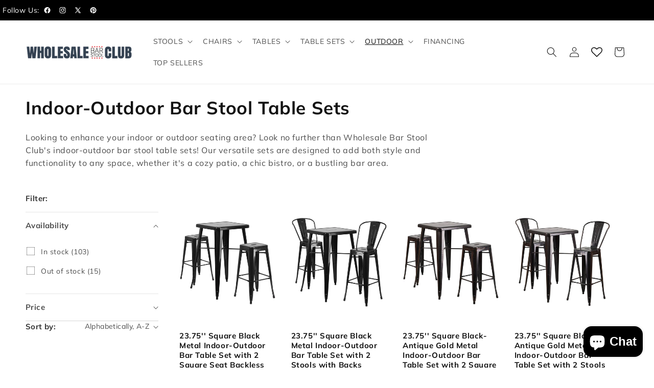

--- FILE ---
content_type: text/html; charset=utf-8
request_url: https://wholesalebarstoolclub.com/collections/indoor-outdoor-table-sets
body_size: 59015
content:
<!doctype html>
<html class="js" lang="en">
  <head>
    <meta charset="utf-8">
    <meta http-equiv="X-UA-Compatible" content="IE=edge">
    <meta name="viewport" content="width=device-width,initial-scale=1">
    <meta name="theme-color" content="">
    <link rel="canonical" href="https://wholesalebarstoolclub.com/collections/indoor-outdoor-table-sets">


<!-- <link rel="stylesheet" type="text/css" href="https://cdn.jsdelivr.net/npm/slick-carousel@1.8.1/slick/slick.css"/> -->
<link rel="stylesheet" type="text/css" href="https://cdn.jsdelivr.net/npm/slick-carousel@1.8.1/slick/slick-theme.css"/>
<link rel="stylesheet" href="https://cdnjs.cloudflare.com/ajax/libs/OwlCarousel2/2.3.4/assets/owl.carousel.min.css">
<link rel="stylesheet" href="https://cdnjs.cloudflare.com/ajax/libs/OwlCarousel2/2.3.4/assets/owl.theme.default.min.css"><link rel="icon" type="image/png" href="//wholesalebarstoolclub.com/cdn/shop/files/favicon-32x32_80d06139-4200-4cd4-8dab-86dad39d2a64.png?crop=center&height=32&v=1613523997&width=32"><link rel="preconnect" href="https://fonts.shopifycdn.com" crossorigin><title>
      Indoor-Outdoor Bar Stool Table Sets
 &ndash; Wholesale Bar Stool Club</title>

    
      <meta name="description" content="Upgrade your space with indoor outdoor table sets offering space-saving design and reliable performance. Perfect for patios and dining areas. Browse now!">
    

    

<meta property="og:site_name" content="Wholesale Bar Stool Club">
<meta property="og:url" content="https://wholesalebarstoolclub.com/collections/indoor-outdoor-table-sets">
<meta property="og:title" content="Indoor-Outdoor Bar Stool Table Sets">
<meta property="og:type" content="website">
<meta property="og:description" content="Upgrade your space with indoor outdoor table sets offering space-saving design and reliable performance. Perfect for patios and dining areas. Browse now!"><meta property="og:image" content="http://wholesalebarstoolclub.com/cdn/shop/files/Wholesale_Bar_Stools_300x300_b2a2e375-38bc-42ce-b55f-d5ba5838fcce.png?height=628&pad_color=ffffff&v=1748673895&width=1200">
  <meta property="og:image:secure_url" content="https://wholesalebarstoolclub.com/cdn/shop/files/Wholesale_Bar_Stools_300x300_b2a2e375-38bc-42ce-b55f-d5ba5838fcce.png?height=628&pad_color=ffffff&v=1748673895&width=1200">
  <meta property="og:image:width" content="1200">
  <meta property="og:image:height" content="628"><meta name="twitter:site" content="@https://x.com/wsbarstoolclub"><meta name="twitter:card" content="summary_large_image">
<meta name="twitter:title" content="Indoor-Outdoor Bar Stool Table Sets">
<meta name="twitter:description" content="Upgrade your space with indoor outdoor table sets offering space-saving design and reliable performance. Perfect for patios and dining areas. Browse now!">


    <script src="//wholesalebarstoolclub.com/cdn/shop/t/22/assets/constants.js?v=132983761750457495441756391778" defer="defer"></script>
    <script src="//wholesalebarstoolclub.com/cdn/shop/t/22/assets/pubsub.js?v=25310214064522200911756391778" defer="defer"></script>
    <script src="//wholesalebarstoolclub.com/cdn/shop/t/22/assets/global.js?v=184345515105158409801756391778" defer="defer"></script>
    <script src="//wholesalebarstoolclub.com/cdn/shop/t/22/assets/details-disclosure.js?v=13653116266235556501756391778" defer="defer"></script>
    <script src="//wholesalebarstoolclub.com/cdn/shop/t/22/assets/details-modal.js?v=25581673532751508451756391778" defer="defer"></script>
    <script src="//wholesalebarstoolclub.com/cdn/shop/t/22/assets/search-form.js?v=133129549252120666541756391778" defer="defer"></script><script src="//wholesalebarstoolclub.com/cdn/shop/t/22/assets/animations.js?v=88693664871331136111756391778" defer="defer"></script><script>window.performance && window.performance.mark && window.performance.mark('shopify.content_for_header.start');</script><meta name="facebook-domain-verification" content="i38lvu4uvmglopjlr72k0n1jqb6p4e">
<meta id="shopify-digital-wallet" name="shopify-digital-wallet" content="/721813564/digital_wallets/dialog">
<link rel="alternate" type="application/atom+xml" title="Feed" href="/collections/indoor-outdoor-table-sets.atom" />
<link rel="next" href="/collections/indoor-outdoor-table-sets?page=2">
<link rel="alternate" type="application/json+oembed" href="https://wholesalebarstoolclub.com/collections/indoor-outdoor-table-sets.oembed">
<script async="async" src="/checkouts/internal/preloads.js?locale=en-US"></script>
<script id="shopify-features" type="application/json">{"accessToken":"62161871f289aaff0877dff2b8278801","betas":["rich-media-storefront-analytics"],"domain":"wholesalebarstoolclub.com","predictiveSearch":true,"shopId":721813564,"locale":"en"}</script>
<script>var Shopify = Shopify || {};
Shopify.shop = "nashvillefurniture.myshopify.com";
Shopify.locale = "en";
Shopify.currency = {"active":"USD","rate":"1.0"};
Shopify.country = "US";
Shopify.theme = {"name":"Rebuy Launch - Go Live","id":153195544814,"schema_name":"Dawn","schema_version":"15.3.0","theme_store_id":887,"role":"main"};
Shopify.theme.handle = "null";
Shopify.theme.style = {"id":null,"handle":null};
Shopify.cdnHost = "wholesalebarstoolclub.com/cdn";
Shopify.routes = Shopify.routes || {};
Shopify.routes.root = "/";</script>
<script type="module">!function(o){(o.Shopify=o.Shopify||{}).modules=!0}(window);</script>
<script>!function(o){function n(){var o=[];function n(){o.push(Array.prototype.slice.apply(arguments))}return n.q=o,n}var t=o.Shopify=o.Shopify||{};t.loadFeatures=n(),t.autoloadFeatures=n()}(window);</script>
<script id="shop-js-analytics" type="application/json">{"pageType":"collection"}</script>
<script defer="defer" async type="module" src="//wholesalebarstoolclub.com/cdn/shopifycloud/shop-js/modules/v2/client.init-shop-cart-sync_BT-GjEfc.en.esm.js"></script>
<script defer="defer" async type="module" src="//wholesalebarstoolclub.com/cdn/shopifycloud/shop-js/modules/v2/chunk.common_D58fp_Oc.esm.js"></script>
<script defer="defer" async type="module" src="//wholesalebarstoolclub.com/cdn/shopifycloud/shop-js/modules/v2/chunk.modal_xMitdFEc.esm.js"></script>
<script type="module">
  await import("//wholesalebarstoolclub.com/cdn/shopifycloud/shop-js/modules/v2/client.init-shop-cart-sync_BT-GjEfc.en.esm.js");
await import("//wholesalebarstoolclub.com/cdn/shopifycloud/shop-js/modules/v2/chunk.common_D58fp_Oc.esm.js");
await import("//wholesalebarstoolclub.com/cdn/shopifycloud/shop-js/modules/v2/chunk.modal_xMitdFEc.esm.js");

  window.Shopify.SignInWithShop?.initShopCartSync?.({"fedCMEnabled":true,"windoidEnabled":true});

</script>
<script>(function() {
  var isLoaded = false;
  function asyncLoad() {
    if (isLoaded) return;
    isLoaded = true;
    var urls = ["https:\/\/seo.apps.avada.io\/scripttag\/avada-seo-installed.js?shop=nashvillefurniture.myshopify.com","\/\/cdn.shopify.com\/proxy\/a26581dbe3ef4c7388439aba3b87845f22b79084630d66e897af15a88541b607\/tabs.tkdigital.dev\/scripts\/ne_smart_tabs_f4be5bef5241407dd02d2f6ef80a8078.js?shop=nashvillefurniture.myshopify.com\u0026sp-cache-control=cHVibGljLCBtYXgtYWdlPTkwMA","https:\/\/cdn.recapture.io\/sdk\/v1\/shopify-recapture.min.js?api_key=d1elc9cp\u0026shop=nashvillefurniture.myshopify.com","https:\/\/cdn.rebuyengine.com\/onsite\/js\/rebuy.js?shop=nashvillefurniture.myshopify.com"];
    for (var i = 0; i < urls.length; i++) {
      var s = document.createElement('script');
      s.type = 'text/javascript';
      s.async = true;
      s.src = urls[i];
      var x = document.getElementsByTagName('script')[0];
      x.parentNode.insertBefore(s, x);
    }
  };
  if(window.attachEvent) {
    window.attachEvent('onload', asyncLoad);
  } else {
    window.addEventListener('load', asyncLoad, false);
  }
})();</script>
<script id="__st">var __st={"a":721813564,"offset":-21600,"reqid":"036672dd-1b36-4c3e-a267-b96d456229c1-1769331148","pageurl":"wholesalebarstoolclub.com\/collections\/indoor-outdoor-table-sets","u":"ce0c4076be80","p":"collection","rtyp":"collection","rid":155973091461};</script>
<script>window.ShopifyPaypalV4VisibilityTracking = true;</script>
<script id="captcha-bootstrap">!function(){'use strict';const t='contact',e='account',n='new_comment',o=[[t,t],['blogs',n],['comments',n],[t,'customer']],c=[[e,'customer_login'],[e,'guest_login'],[e,'recover_customer_password'],[e,'create_customer']],r=t=>t.map((([t,e])=>`form[action*='/${t}']:not([data-nocaptcha='true']) input[name='form_type'][value='${e}']`)).join(','),a=t=>()=>t?[...document.querySelectorAll(t)].map((t=>t.form)):[];function s(){const t=[...o],e=r(t);return a(e)}const i='password',u='form_key',d=['recaptcha-v3-token','g-recaptcha-response','h-captcha-response',i],f=()=>{try{return window.sessionStorage}catch{return}},m='__shopify_v',_=t=>t.elements[u];function p(t,e,n=!1){try{const o=window.sessionStorage,c=JSON.parse(o.getItem(e)),{data:r}=function(t){const{data:e,action:n}=t;return t[m]||n?{data:e,action:n}:{data:t,action:n}}(c);for(const[e,n]of Object.entries(r))t.elements[e]&&(t.elements[e].value=n);n&&o.removeItem(e)}catch(o){console.error('form repopulation failed',{error:o})}}const l='form_type',E='cptcha';function T(t){t.dataset[E]=!0}const w=window,h=w.document,L='Shopify',v='ce_forms',y='captcha';let A=!1;((t,e)=>{const n=(g='f06e6c50-85a8-45c8-87d0-21a2b65856fe',I='https://cdn.shopify.com/shopifycloud/storefront-forms-hcaptcha/ce_storefront_forms_captcha_hcaptcha.v1.5.2.iife.js',D={infoText:'Protected by hCaptcha',privacyText:'Privacy',termsText:'Terms'},(t,e,n)=>{const o=w[L][v],c=o.bindForm;if(c)return c(t,g,e,D).then(n);var r;o.q.push([[t,g,e,D],n]),r=I,A||(h.body.append(Object.assign(h.createElement('script'),{id:'captcha-provider',async:!0,src:r})),A=!0)});var g,I,D;w[L]=w[L]||{},w[L][v]=w[L][v]||{},w[L][v].q=[],w[L][y]=w[L][y]||{},w[L][y].protect=function(t,e){n(t,void 0,e),T(t)},Object.freeze(w[L][y]),function(t,e,n,w,h,L){const[v,y,A,g]=function(t,e,n){const i=e?o:[],u=t?c:[],d=[...i,...u],f=r(d),m=r(i),_=r(d.filter((([t,e])=>n.includes(e))));return[a(f),a(m),a(_),s()]}(w,h,L),I=t=>{const e=t.target;return e instanceof HTMLFormElement?e:e&&e.form},D=t=>v().includes(t);t.addEventListener('submit',(t=>{const e=I(t);if(!e)return;const n=D(e)&&!e.dataset.hcaptchaBound&&!e.dataset.recaptchaBound,o=_(e),c=g().includes(e)&&(!o||!o.value);(n||c)&&t.preventDefault(),c&&!n&&(function(t){try{if(!f())return;!function(t){const e=f();if(!e)return;const n=_(t);if(!n)return;const o=n.value;o&&e.removeItem(o)}(t);const e=Array.from(Array(32),(()=>Math.random().toString(36)[2])).join('');!function(t,e){_(t)||t.append(Object.assign(document.createElement('input'),{type:'hidden',name:u})),t.elements[u].value=e}(t,e),function(t,e){const n=f();if(!n)return;const o=[...t.querySelectorAll(`input[type='${i}']`)].map((({name:t})=>t)),c=[...d,...o],r={};for(const[a,s]of new FormData(t).entries())c.includes(a)||(r[a]=s);n.setItem(e,JSON.stringify({[m]:1,action:t.action,data:r}))}(t,e)}catch(e){console.error('failed to persist form',e)}}(e),e.submit())}));const S=(t,e)=>{t&&!t.dataset[E]&&(n(t,e.some((e=>e===t))),T(t))};for(const o of['focusin','change'])t.addEventListener(o,(t=>{const e=I(t);D(e)&&S(e,y())}));const B=e.get('form_key'),M=e.get(l),P=B&&M;t.addEventListener('DOMContentLoaded',(()=>{const t=y();if(P)for(const e of t)e.elements[l].value===M&&p(e,B);[...new Set([...A(),...v().filter((t=>'true'===t.dataset.shopifyCaptcha))])].forEach((e=>S(e,t)))}))}(h,new URLSearchParams(w.location.search),n,t,e,['guest_login'])})(!0,!0)}();</script>
<script integrity="sha256-4kQ18oKyAcykRKYeNunJcIwy7WH5gtpwJnB7kiuLZ1E=" data-source-attribution="shopify.loadfeatures" defer="defer" src="//wholesalebarstoolclub.com/cdn/shopifycloud/storefront/assets/storefront/load_feature-a0a9edcb.js" crossorigin="anonymous"></script>
<script data-source-attribution="shopify.dynamic_checkout.dynamic.init">var Shopify=Shopify||{};Shopify.PaymentButton=Shopify.PaymentButton||{isStorefrontPortableWallets:!0,init:function(){window.Shopify.PaymentButton.init=function(){};var t=document.createElement("script");t.src="https://wholesalebarstoolclub.com/cdn/shopifycloud/portable-wallets/latest/portable-wallets.en.js",t.type="module",document.head.appendChild(t)}};
</script>
<script data-source-attribution="shopify.dynamic_checkout.buyer_consent">
  function portableWalletsHideBuyerConsent(e){var t=document.getElementById("shopify-buyer-consent"),n=document.getElementById("shopify-subscription-policy-button");t&&n&&(t.classList.add("hidden"),t.setAttribute("aria-hidden","true"),n.removeEventListener("click",e))}function portableWalletsShowBuyerConsent(e){var t=document.getElementById("shopify-buyer-consent"),n=document.getElementById("shopify-subscription-policy-button");t&&n&&(t.classList.remove("hidden"),t.removeAttribute("aria-hidden"),n.addEventListener("click",e))}window.Shopify?.PaymentButton&&(window.Shopify.PaymentButton.hideBuyerConsent=portableWalletsHideBuyerConsent,window.Shopify.PaymentButton.showBuyerConsent=portableWalletsShowBuyerConsent);
</script>
<script data-source-attribution="shopify.dynamic_checkout.cart.bootstrap">document.addEventListener("DOMContentLoaded",(function(){function t(){return document.querySelector("shopify-accelerated-checkout-cart, shopify-accelerated-checkout")}if(t())Shopify.PaymentButton.init();else{new MutationObserver((function(e,n){t()&&(Shopify.PaymentButton.init(),n.disconnect())})).observe(document.body,{childList:!0,subtree:!0})}}));
</script>
<script id="sections-script" data-sections="header" defer="defer" src="//wholesalebarstoolclub.com/cdn/shop/t/22/compiled_assets/scripts.js?v=5200"></script>
<script>window.performance && window.performance.mark && window.performance.mark('shopify.content_for_header.end');</script>


    <style data-shopify>
      @font-face {
  font-family: Muli;
  font-weight: 400;
  font-style: normal;
  font-display: swap;
  src: url("//wholesalebarstoolclub.com/cdn/fonts/muli/muli_n4.e949947cfff05efcc994b2e2db40359a04fa9a92.woff2") format("woff2"),
       url("//wholesalebarstoolclub.com/cdn/fonts/muli/muli_n4.35355e4a0c27c9bc94d9af3f9bcb586d8229277a.woff") format("woff");
}

      @font-face {
  font-family: Muli;
  font-weight: 700;
  font-style: normal;
  font-display: swap;
  src: url("//wholesalebarstoolclub.com/cdn/fonts/muli/muli_n7.c8c44d0404947d89610714223e630c4cbe005587.woff2") format("woff2"),
       url("//wholesalebarstoolclub.com/cdn/fonts/muli/muli_n7.4cbcffea6175d46b4d67e9408244a5b38c2ac568.woff") format("woff");
}

      @font-face {
  font-family: Muli;
  font-weight: 400;
  font-style: italic;
  font-display: swap;
  src: url("//wholesalebarstoolclub.com/cdn/fonts/muli/muli_i4.c0a1ea800bab5884ab82e4eb25a6bd25121bd08c.woff2") format("woff2"),
       url("//wholesalebarstoolclub.com/cdn/fonts/muli/muli_i4.a6c39b1b31d876de7f99b3646461aa87120de6ed.woff") format("woff");
}

      @font-face {
  font-family: Muli;
  font-weight: 700;
  font-style: italic;
  font-display: swap;
  src: url("//wholesalebarstoolclub.com/cdn/fonts/muli/muli_i7.34eedbf231efa20bd065d55f6f71485730632c7b.woff2") format("woff2"),
       url("//wholesalebarstoolclub.com/cdn/fonts/muli/muli_i7.2b4df846821493e68344d0b0212997d071bf38b7.woff") format("woff");
}

      @font-face {
  font-family: Muli;
  font-weight: 400;
  font-style: normal;
  font-display: swap;
  src: url("//wholesalebarstoolclub.com/cdn/fonts/muli/muli_n4.e949947cfff05efcc994b2e2db40359a04fa9a92.woff2") format("woff2"),
       url("//wholesalebarstoolclub.com/cdn/fonts/muli/muli_n4.35355e4a0c27c9bc94d9af3f9bcb586d8229277a.woff") format("woff");
}


      
        :root,
        .color-scheme-1 {
          --color-background: 255,255,255;
        
          --gradient-background: #ffffff;
        

        

        --color-foreground: 18,18,18;
        --color-background-contrast: 191,191,191;
        --color-shadow: 18,18,18;
        --color-button: 22,41,80;
        --color-button-text: 255,255,255;
        --color-secondary-button: 255,255,255;
        --color-secondary-button-text: 22,41,80;
        --color-link: 22,41,80;
        --color-badge-foreground: 18,18,18;
        --color-badge-background: 255,255,255;
        --color-badge-border: 18,18,18;
        --payment-terms-background-color: rgb(255 255 255);
      }
      
        
        .color-scheme-2 {
          --color-background: 243,243,243;
        
          --gradient-background: #f3f3f3;
        

        

        --color-foreground: 18,18,18;
        --color-background-contrast: 179,179,179;
        --color-shadow: 18,18,18;
        --color-button: 22,41,80;
        --color-button-text: 243,243,243;
        --color-secondary-button: 243,243,243;
        --color-secondary-button-text: 18,18,18;
        --color-link: 18,18,18;
        --color-badge-foreground: 18,18,18;
        --color-badge-background: 243,243,243;
        --color-badge-border: 18,18,18;
        --payment-terms-background-color: rgb(243 243 243);
      }
      
        
        .color-scheme-3 {
          --color-background: 36,40,51;
        
          --gradient-background: #242833;
        

        

        --color-foreground: 255,255,255;
        --color-background-contrast: 47,52,66;
        --color-shadow: 18,18,18;
        --color-button: 22,41,80;
        --color-button-text: 255,255,255;
        --color-secondary-button: 36,40,51;
        --color-secondary-button-text: 255,255,255;
        --color-link: 255,255,255;
        --color-badge-foreground: 255,255,255;
        --color-badge-background: 36,40,51;
        --color-badge-border: 255,255,255;
        --payment-terms-background-color: rgb(36 40 51);
      }
      
        
        .color-scheme-4 {
          --color-background: 18,18,18;
        
          --gradient-background: #121212;
        

        

        --color-foreground: 255,255,255;
        --color-background-contrast: 146,146,146;
        --color-shadow: 18,18,18;
        --color-button: 22,41,80;
        --color-button-text: 18,18,18;
        --color-secondary-button: 18,18,18;
        --color-secondary-button-text: 255,255,255;
        --color-link: 255,255,255;
        --color-badge-foreground: 255,255,255;
        --color-badge-background: 18,18,18;
        --color-badge-border: 255,255,255;
        --payment-terms-background-color: rgb(18 18 18);
      }
      
        
        .color-scheme-5 {
          --color-background: 51,79,180;
        
          --gradient-background: #334fb4;
        

        

        --color-foreground: 255,255,255;
        --color-background-contrast: 23,35,81;
        --color-shadow: 18,18,18;
        --color-button: 255,255,255;
        --color-button-text: 51,79,180;
        --color-secondary-button: 51,79,180;
        --color-secondary-button-text: 255,255,255;
        --color-link: 255,255,255;
        --color-badge-foreground: 255,255,255;
        --color-badge-background: 51,79,180;
        --color-badge-border: 255,255,255;
        --payment-terms-background-color: rgb(51 79 180);
      }
      

      body, .color-scheme-1, .color-scheme-2, .color-scheme-3, .color-scheme-4, .color-scheme-5 {
        color: rgba(var(--color-foreground), 0.75);
        background-color: rgb(var(--color-background));
      }

      :root {
        --font-body-family: Muli, sans-serif;
        --font-body-style: normal;
        --font-body-weight: 400;
        --font-body-weight-bold: 700;

        --font-heading-family: Muli, sans-serif;
        --font-heading-style: normal;
        --font-heading-weight: 400;

        --font-body-scale: 1.0;
        --font-heading-scale: 1.0;

        --media-padding: px;
        --media-border-opacity: 0.05;
        --media-border-width: 1px;
        --media-radius: 0px;
        --media-shadow-opacity: 0.0;
        --media-shadow-horizontal-offset: 0px;
        --media-shadow-vertical-offset: 4px;
        --media-shadow-blur-radius: 5px;
        --media-shadow-visible: 0;

        --page-width: 140rem;
        --page-width-margin: 0rem;

        --product-card-image-padding: 0.0rem;
        --product-card-corner-radius: 0.0rem;
        --product-card-text-alignment: left;
        --product-card-border-width: 0.0rem;
        --product-card-border-opacity: 0.1;
        --product-card-shadow-opacity: 0.0;
        --product-card-shadow-visible: 0;
        --product-card-shadow-horizontal-offset: 0.0rem;
        --product-card-shadow-vertical-offset: 0.4rem;
        --product-card-shadow-blur-radius: 0.5rem;

        --collection-card-image-padding: 0.0rem;
        --collection-card-corner-radius: 0.0rem;
        --collection-card-text-alignment: left;
        --collection-card-border-width: 0.0rem;
        --collection-card-border-opacity: 0.1;
        --collection-card-shadow-opacity: 0.0;
        --collection-card-shadow-visible: 0;
        --collection-card-shadow-horizontal-offset: 0.0rem;
        --collection-card-shadow-vertical-offset: 0.4rem;
        --collection-card-shadow-blur-radius: 0.5rem;

        --blog-card-image-padding: 0.0rem;
        --blog-card-corner-radius: 0.0rem;
        --blog-card-text-alignment: left;
        --blog-card-border-width: 0.0rem;
        --blog-card-border-opacity: 0.1;
        --blog-card-shadow-opacity: 0.0;
        --blog-card-shadow-visible: 0;
        --blog-card-shadow-horizontal-offset: 0.0rem;
        --blog-card-shadow-vertical-offset: 0.4rem;
        --blog-card-shadow-blur-radius: 0.5rem;

        --badge-corner-radius: 4.0rem;

        --popup-border-width: 1px;
        --popup-border-opacity: 0.1;
        --popup-corner-radius: 0px;
        --popup-shadow-opacity: 0.05;
        --popup-shadow-horizontal-offset: 0px;
        --popup-shadow-vertical-offset: 4px;
        --popup-shadow-blur-radius: 5px;

        --drawer-border-width: 1px;
        --drawer-border-opacity: 0.1;
        --drawer-shadow-opacity: 0.0;
        --drawer-shadow-horizontal-offset: 0px;
        --drawer-shadow-vertical-offset: 4px;
        --drawer-shadow-blur-radius: 5px;

        --spacing-sections-desktop: 0px;
        --spacing-sections-mobile: 0px;

        --grid-desktop-vertical-spacing: 8px;
        --grid-desktop-horizontal-spacing: 8px;
        --grid-mobile-vertical-spacing: 4px;
        --grid-mobile-horizontal-spacing: 4px;

        --text-boxes-border-opacity: 0.1;
        --text-boxes-border-width: 0px;
        --text-boxes-radius: 0px;
        --text-boxes-shadow-opacity: 0.0;
        --text-boxes-shadow-visible: 0;
        --text-boxes-shadow-horizontal-offset: 0px;
        --text-boxes-shadow-vertical-offset: 4px;
        --text-boxes-shadow-blur-radius: 5px;

        --buttons-radius: 0px;
        --buttons-radius-outset: 0px;
        --buttons-border-width: 1px;
        --buttons-border-opacity: 1.0;
        --buttons-shadow-opacity: 0.0;
        --buttons-shadow-visible: 0;
        --buttons-shadow-horizontal-offset: 0px;
        --buttons-shadow-vertical-offset: 4px;
        --buttons-shadow-blur-radius: 5px;
        --buttons-border-offset: 0px;

        --inputs-radius: 0px;
        --inputs-border-width: 1px;
        --inputs-border-opacity: 0.55;
        --inputs-shadow-opacity: 0.0;
        --inputs-shadow-horizontal-offset: 0px;
        --inputs-margin-offset: 0px;
        --inputs-shadow-vertical-offset: 4px;
        --inputs-shadow-blur-radius: 5px;
        --inputs-radius-outset: 0px;

        --variant-pills-radius: 40px;
        --variant-pills-border-width: 1px;
        --variant-pills-border-opacity: 0.55;
        --variant-pills-shadow-opacity: 0.0;
        --variant-pills-shadow-horizontal-offset: 0px;
        --variant-pills-shadow-vertical-offset: 4px;
        --variant-pills-shadow-blur-radius: 5px;
      }

      *,
      *::before,
      *::after {
        box-sizing: inherit;
      }

      html {
        box-sizing: border-box;
        font-size: calc(var(--font-body-scale) * 62.5%);
        height: 100%;
      }

      body {
        display: grid;
        grid-template-rows: auto auto 1fr auto;
        grid-template-columns: 100%;
        min-height: 100%;
        margin: 0;
        font-size: 1.5rem;
        letter-spacing: 0.06rem;
        line-height: calc(1 + 0.8 / var(--font-body-scale));
        font-family: var(--font-body-family);
        font-style: var(--font-body-style);
        font-weight: var(--font-body-weight);
      }

      @media screen and (min-width: 750px) {
        body {
          font-size: 1.6rem;
        }
      }
    </style>

    <link href="//wholesalebarstoolclub.com/cdn/shop/t/22/assets/base.css?v=48925913348299469721756391778" rel="stylesheet" type="text/css" media="all" />
    <link href="//wholesalebarstoolclub.com/cdn/shop/t/22/assets/custom.css?v=93306030246098682011766123092" rel="stylesheet" type="text/css" media="all" />
    <link href="//wholesalebarstoolclub.com/cdn/shop/t/22/assets/style-new.css?v=128687148758049395701765963765" rel="stylesheet" type="text/css" media="all" />
    <link rel="stylesheet" href="//wholesalebarstoolclub.com/cdn/shop/t/22/assets/component-cart-items.css?v=123238115697927560811756391778" media="print" onload="this.media='all'">
      <link rel="preload" as="font" href="//wholesalebarstoolclub.com/cdn/fonts/muli/muli_n4.e949947cfff05efcc994b2e2db40359a04fa9a92.woff2" type="font/woff2" crossorigin>
      

      <link rel="preload" as="font" href="//wholesalebarstoolclub.com/cdn/fonts/muli/muli_n4.e949947cfff05efcc994b2e2db40359a04fa9a92.woff2" type="font/woff2" crossorigin>
      
<link
        rel="stylesheet"
        href="//wholesalebarstoolclub.com/cdn/shop/t/22/assets/component-predictive-search.css?v=118923337488134913561756391778"
        media="print"
        onload="this.media='all'"
      ><script>
      if (Shopify.designMode) {
        document.documentElement.classList.add('shopify-design-mode');
      }
    </script>
    <script src="https://code.jquery.com/jquery-3.7.1.min.js" ></script>
<!-- <script src="https://code.jquery.com/jquery-3.6.0.min.js"></script> -->
<script src="https://cdn.jsdelivr.net/npm/slick-carousel@1.8.1/slick/slick.min.js"></script>

<!-- <script src="https://code.jquery.com/jquery-3.6.0.min.js"></script> -->
<script src="https://cdnjs.cloudflare.com/ajax/libs/OwlCarousel2/2.3.4/owl.carousel.min.js"></script>





    
  <!-- BEGIN app block: shopify://apps/smart-filter-search/blocks/app-embed/5cc1944c-3014-4a2a-af40-7d65abc0ef73 --><!-- END app block --><!-- BEGIN app block: shopify://apps/wishlist-hero/blocks/app-embed/a9a5079b-59e8-47cb-b659-ecf1c60b9b72 -->


<script type="text/javascript">
  
    window.wishlisthero_buttonProdPageClasses = [];
  
  
    window.wishlisthero_cartDotClasses = [];
  
</script>
<!-- BEGIN app snippet: extraStyles -->

<style>
  .wishlisthero-floating {
    position: absolute;
    top: 5px;
    z-index: 21;
    border-radius: 100%;
    width: fit-content;
    right: 5px;
    left: auto;
    &.wlh-left-btn {
      left: 5px !important;
      right: auto !important;
    }
    &.wlh-right-btn {
      right: 5px !important;
      left: auto !important;
    }
    
  }
  @media(min-width:1300px) {
    .product-item__link.product-item__image--margins .wishlisthero-floating, {
      
        left: 50% !important;
        margin-left: -295px;
      
    }
  }
  .MuiTypography-h1,.MuiTypography-h2,.MuiTypography-h3,.MuiTypography-h4,.MuiTypography-h5,.MuiTypography-h6,.MuiButton-root,.MuiCardHeader-title a {
    font-family: ,  !important;
  }
</style>






<!-- END app snippet -->
<!-- BEGIN app snippet: renderAssets -->

  <link rel="preload" href="https://cdn.shopify.com/extensions/019badc7-12fe-783e-9dfe-907190f91114/wishlist-hero-81/assets/default.css" as="style" onload="this.onload=null;this.rel='stylesheet'">
  <noscript><link href="//cdn.shopify.com/extensions/019badc7-12fe-783e-9dfe-907190f91114/wishlist-hero-81/assets/default.css" rel="stylesheet" type="text/css" media="all" /></noscript>
  <script defer src="https://cdn.shopify.com/extensions/019badc7-12fe-783e-9dfe-907190f91114/wishlist-hero-81/assets/default.js"></script>
<!-- END app snippet -->


<script type="text/javascript">
  try{
  
    var scr_bdl_path = "https://cdn.shopify.com/extensions/019badc7-12fe-783e-9dfe-907190f91114/wishlist-hero-81/assets/bundle2.js";
    window._wh_asset_path = scr_bdl_path.substring(0,scr_bdl_path.lastIndexOf("/")) + "/";
  

  }catch(e){ console.log(e)}
  try{

  
    window.WishListHero_setting = {"ButtonColor":"rgba(0, 0, 0, 1)","IconColor":"rgba(255, 255, 255, 1)","IconType":"Heart","IconTypeNum":"1","ThrdParty_Trans_active":false,"ButtonTextBeforeAdding":"Add to wishlist","ButtonTextAfterAdding":"ADDED TO WISHLIST","AnimationAfterAddition":"Fade in","ButtonTextAddToCart":"ADD TO CART","ButtonTextOutOfStock":"OUT OF STOCK","ButtonTextAddAllToCart":"ADD ALL TO CART","ButtonTextRemoveAllToCart":"REMOVE ALL FROM WISHLIST","AddedProductNotificationText":"Product added to wishlist successfully","AddedProductToCartNotificationText":"Product added to cart successfully","ViewCartLinkText":"View Cart","SharePopup_TitleText":"Share My wishlist","SharePopup_shareBtnText":"Share wishlist","SharePopup_shareHederText":"Share on Social Networks","SharePopup_shareCopyText":"Or copy Wishlist link to share","SharePopup_shareCancelBtnText":"cancel","SharePopup_shareCopyBtnText":"copy","SharePopup_shareCopiedText":"Copied","SendEMailPopup_BtnText":"send email","SendEMailPopup_FromText":"Your Name","SendEMailPopup_ToText":"To email","SendEMailPopup_BodyText":"Note","SendEMailPopup_SendBtnText":"send","SendEMailPopup_SendNotificationText":"email sent successfully","SendEMailPopup_TitleText":"Send My Wislist via Email","AddProductMessageText":"Are you sure you want to add all items to cart ?","RemoveProductMessageText":"Are you sure you want to remove this item from your wishlist ?","RemoveAllProductMessageText":"Are you sure you want to remove all items from your wishlist ?","RemovedProductNotificationText":"Product removed from wishlist successfully","AddAllOutOfStockProductNotificationText":"There seems to have been an issue adding items to cart, please try again later","RemovePopupOkText":"ok","RemovePopup_HeaderText":"ARE YOU SURE?","ViewWishlistText":"View wishlist","EmptyWishlistText":"there are no items in this wishlist","BuyNowButtonText":"Buy Now","BuyNowButtonColor":"rgb(144, 86, 162)","BuyNowTextButtonColor":"rgb(255, 255, 255)","Wishlist_Title":"My Wishlist","WishlistHeaderTitleAlignment":"Left","WishlistProductImageSize":"Normal","PriceColor":"rgb(0, 122, 206)","HeaderFontSize":"30","PriceFontSize":"18","ProductNameFontSize":"16","LaunchPointType":"header_menu","DisplayWishlistAs":"popup_window","DisplayButtonAs":"button_with_icon","PopupSize":"md","ButtonUserConfirmationState":"confirmed","ButtonColorAndStyleConfirmationState":"clicked","HideAddToCartButton":false,"NoRedirectAfterAddToCart":false,"DisableGuestCustomer":false,"LoginPopupContent":"Please login to save your wishlist across devices.","LoginPopupLoginBtnText":"Login","LoginPopupContentFontSize":"20","NotificationPopupPosition":"right","WishlistButtonTextColor":"rgba(255, 255, 255, 1)","EnableRemoveFromWishlistAfterAddButtonText":"Remove from wishlist","_id":"687b4af04772f2b145c2ceff","EnableCollection":false,"EnableShare":true,"RemovePowerBy":false,"EnableFBPixel":false,"EnableGTagIntegration":false,"EnableKlaviyoOnsiteTracking":false,"DisapleApp":false,"FloatPointPossition":"bottom_right","HeartStateToggle":true,"HeaderMenuItemsIndicator":true,"EnableRemoveFromWishlistAfterAdd":true,"Shop":"nashvillefurniture.myshopify.com","shop":"nashvillefurniture.myshopify.com","Status":"Active","Plan":"FREE"};
    if(typeof(window.WishListHero_setting_theme_override) != "undefined"){
                                                                                window.WishListHero_setting = {
                                                                                    ...window.WishListHero_setting,
                                                                                    ...window.WishListHero_setting_theme_override
                                                                                };
                                                                            }
                                                                            // Done

  

  }catch(e){ console.error('Error loading config',e); }
</script>


  <script src="https://cdn.shopify.com/extensions/019badc7-12fe-783e-9dfe-907190f91114/wishlist-hero-81/assets/bundle2.js" defer></script>



<script type="text/javascript">
  if (!window.__wishlistHeroArriveScriptLoaded) {
    window.__wishlistHeroArriveScriptLoaded = true;
    function wh_loadScript(scriptUrl) {
      const script = document.createElement('script'); script.src = scriptUrl;
      document.body.appendChild(script);
      return new Promise((res, rej) => { script.onload = function () { res(); }; script.onerror = function () { rej(); } });
    }
  }
  document.addEventListener("DOMContentLoaded", () => {
      wh_loadScript('https://cdn.shopify.com/extensions/019badc7-12fe-783e-9dfe-907190f91114/wishlist-hero-81/assets/arrive.min.js').then(function () {
          document.arrive('.wishlist-hero-custom-button', function (wishlistButton) {
              var ev = new
                  CustomEvent('wishlist-hero-add-to-custom-element', { detail: wishlistButton }); document.dispatchEvent(ev);
          });
      });
  });
</script>


<!-- BEGIN app snippet: TransArray -->
<script>
  window.WLH_reload_translations = function() {
    let _wlh_res = {};
    if (window.WishListHero_setting && window.WishListHero_setting['ThrdParty_Trans_active']) {

      
        

        window.WishListHero_setting["ButtonTextBeforeAdding"] = "";
        _wlh_res["ButtonTextBeforeAdding"] = "";
        

        window.WishListHero_setting["ButtonTextAfterAdding"] = "";
        _wlh_res["ButtonTextAfterAdding"] = "";
        

        window.WishListHero_setting["ButtonTextAddToCart"] = "";
        _wlh_res["ButtonTextAddToCart"] = "";
        

        window.WishListHero_setting["ButtonTextOutOfStock"] = "";
        _wlh_res["ButtonTextOutOfStock"] = "";
        

        window.WishListHero_setting["ButtonTextAddAllToCart"] = "";
        _wlh_res["ButtonTextAddAllToCart"] = "";
        

        window.WishListHero_setting["ButtonTextRemoveAllToCart"] = "";
        _wlh_res["ButtonTextRemoveAllToCart"] = "";
        

        window.WishListHero_setting["AddedProductNotificationText"] = "";
        _wlh_res["AddedProductNotificationText"] = "";
        

        window.WishListHero_setting["AddedProductToCartNotificationText"] = "";
        _wlh_res["AddedProductToCartNotificationText"] = "";
        

        window.WishListHero_setting["ViewCartLinkText"] = "";
        _wlh_res["ViewCartLinkText"] = "";
        

        window.WishListHero_setting["SharePopup_TitleText"] = "";
        _wlh_res["SharePopup_TitleText"] = "";
        

        window.WishListHero_setting["SharePopup_shareBtnText"] = "";
        _wlh_res["SharePopup_shareBtnText"] = "";
        

        window.WishListHero_setting["SharePopup_shareHederText"] = "";
        _wlh_res["SharePopup_shareHederText"] = "";
        

        window.WishListHero_setting["SharePopup_shareCopyText"] = "";
        _wlh_res["SharePopup_shareCopyText"] = "";
        

        window.WishListHero_setting["SharePopup_shareCancelBtnText"] = "";
        _wlh_res["SharePopup_shareCancelBtnText"] = "";
        

        window.WishListHero_setting["SharePopup_shareCopyBtnText"] = "";
        _wlh_res["SharePopup_shareCopyBtnText"] = "";
        

        window.WishListHero_setting["SendEMailPopup_BtnText"] = "";
        _wlh_res["SendEMailPopup_BtnText"] = "";
        

        window.WishListHero_setting["SendEMailPopup_FromText"] = "";
        _wlh_res["SendEMailPopup_FromText"] = "";
        

        window.WishListHero_setting["SendEMailPopup_ToText"] = "";
        _wlh_res["SendEMailPopup_ToText"] = "";
        

        window.WishListHero_setting["SendEMailPopup_BodyText"] = "";
        _wlh_res["SendEMailPopup_BodyText"] = "";
        

        window.WishListHero_setting["SendEMailPopup_SendBtnText"] = "";
        _wlh_res["SendEMailPopup_SendBtnText"] = "";
        

        window.WishListHero_setting["SendEMailPopup_SendNotificationText"] = "";
        _wlh_res["SendEMailPopup_SendNotificationText"] = "";
        

        window.WishListHero_setting["SendEMailPopup_TitleText"] = "";
        _wlh_res["SendEMailPopup_TitleText"] = "";
        

        window.WishListHero_setting["AddProductMessageText"] = "";
        _wlh_res["AddProductMessageText"] = "";
        

        window.WishListHero_setting["RemoveProductMessageText"] = "";
        _wlh_res["RemoveProductMessageText"] = "";
        

        window.WishListHero_setting["RemoveAllProductMessageText"] = "";
        _wlh_res["RemoveAllProductMessageText"] = "";
        

        window.WishListHero_setting["RemovedProductNotificationText"] = "";
        _wlh_res["RemovedProductNotificationText"] = "";
        

        window.WishListHero_setting["AddAllOutOfStockProductNotificationText"] = "";
        _wlh_res["AddAllOutOfStockProductNotificationText"] = "";
        

        window.WishListHero_setting["RemovePopupOkText"] = "";
        _wlh_res["RemovePopupOkText"] = "";
        

        window.WishListHero_setting["RemovePopup_HeaderText"] = "";
        _wlh_res["RemovePopup_HeaderText"] = "";
        

        window.WishListHero_setting["ViewWishlistText"] = "";
        _wlh_res["ViewWishlistText"] = "";
        

        window.WishListHero_setting["EmptyWishlistText"] = "";
        _wlh_res["EmptyWishlistText"] = "";
        

        window.WishListHero_setting["BuyNowButtonText"] = "";
        _wlh_res["BuyNowButtonText"] = "";
        

        window.WishListHero_setting["Wishlist_Title"] = "";
        _wlh_res["Wishlist_Title"] = "";
        

        window.WishListHero_setting["LoginPopupContent"] = "";
        _wlh_res["LoginPopupContent"] = "";
        

        window.WishListHero_setting["LoginPopupLoginBtnText"] = "";
        _wlh_res["LoginPopupLoginBtnText"] = "";
        

        window.WishListHero_setting["EnableRemoveFromWishlistAfterAddButtonText"] = "";
        _wlh_res["EnableRemoveFromWishlistAfterAddButtonText"] = "";
        

        window.WishListHero_setting["LowStockEmailSubject"] = "";
        _wlh_res["LowStockEmailSubject"] = "";
        

        window.WishListHero_setting["OnSaleEmailSubject"] = "";
        _wlh_res["OnSaleEmailSubject"] = "";
        

        window.WishListHero_setting["SharePopup_shareCopiedText"] = "";
        _wlh_res["SharePopup_shareCopiedText"] = "";
    }
    return _wlh_res;
  }
  window.WLH_reload_translations();
</script><!-- END app snippet -->

<!-- END app block --><!-- BEGIN app block: shopify://apps/judge-me-reviews/blocks/judgeme_core/61ccd3b1-a9f2-4160-9fe9-4fec8413e5d8 --><!-- Start of Judge.me Core -->






<link rel="dns-prefetch" href="https://cdnwidget.judge.me">
<link rel="dns-prefetch" href="https://cdn.judge.me">
<link rel="dns-prefetch" href="https://cdn1.judge.me">
<link rel="dns-prefetch" href="https://api.judge.me">

<script data-cfasync='false' class='jdgm-settings-script'>window.jdgmSettings={"pagination":5,"disable_web_reviews":true,"badge_no_review_text":"No reviews","badge_n_reviews_text":"{{ n }} review/reviews","hide_badge_preview_if_no_reviews":true,"badge_hide_text":false,"enforce_center_preview_badge":false,"widget_title":"Customer Reviews","widget_open_form_text":"Write a review","widget_close_form_text":"Cancel review","widget_refresh_page_text":"Refresh page","widget_summary_text":"Based on {{ number_of_reviews }} review/reviews","widget_no_review_text":"Be the first to write a review","widget_name_field_text":"Display name","widget_verified_name_field_text":"Verified Name (public)","widget_name_placeholder_text":"Display name","widget_required_field_error_text":"This field is required.","widget_email_field_text":"Email address","widget_verified_email_field_text":"Verified Email (private, can not be edited)","widget_email_placeholder_text":"Your email address","widget_email_field_error_text":"Please enter a valid email address.","widget_rating_field_text":"Rating","widget_review_title_field_text":"Review Title","widget_review_title_placeholder_text":"Give your review a title","widget_review_body_field_text":"Review content","widget_review_body_placeholder_text":"Start writing here...","widget_pictures_field_text":"Picture/Video (optional)","widget_submit_review_text":"Submit Review","widget_submit_verified_review_text":"Submit Verified Review","widget_submit_success_msg_with_auto_publish":"Thank you! Please refresh the page in a few moments to see your review. You can remove or edit your review by logging into \u003ca href='https://judge.me/login' target='_blank' rel='nofollow noopener'\u003eJudge.me\u003c/a\u003e","widget_submit_success_msg_no_auto_publish":"Thank you! Your review will be published as soon as it is approved by the shop admin. You can remove or edit your review by logging into \u003ca href='https://judge.me/login' target='_blank' rel='nofollow noopener'\u003eJudge.me\u003c/a\u003e","widget_show_default_reviews_out_of_total_text":"Showing {{ n_reviews_shown }} out of {{ n_reviews }} reviews.","widget_show_all_link_text":"Show all","widget_show_less_link_text":"Show less","widget_author_said_text":"{{ reviewer_name }} said:","widget_days_text":"{{ n }} days ago","widget_weeks_text":"{{ n }} week/weeks ago","widget_months_text":"{{ n }} month/months ago","widget_years_text":"{{ n }} year/years ago","widget_yesterday_text":"Yesterday","widget_today_text":"Today","widget_replied_text":"\u003e\u003e {{ shop_name }} replied:","widget_read_more_text":"Read more","widget_reviewer_name_as_initial":"","widget_rating_filter_color":"#fbcd0a","widget_rating_filter_see_all_text":"See all reviews","widget_sorting_most_recent_text":"Most Recent","widget_sorting_highest_rating_text":"Highest Rating","widget_sorting_lowest_rating_text":"Lowest Rating","widget_sorting_with_pictures_text":"Only Pictures","widget_sorting_most_helpful_text":"Most Helpful","widget_open_question_form_text":"Ask a question","widget_reviews_subtab_text":"Reviews","widget_questions_subtab_text":"Questions","widget_question_label_text":"Question","widget_answer_label_text":"Answer","widget_question_placeholder_text":"Write your question here","widget_submit_question_text":"Submit Question","widget_question_submit_success_text":"Thank you for your question! We will notify you once it gets answered.","verified_badge_text":"Verified","verified_badge_bg_color":"","verified_badge_text_color":"","verified_badge_placement":"left-of-reviewer-name","widget_review_max_height":"","widget_hide_border":false,"widget_social_share":false,"widget_thumb":false,"widget_review_location_show":false,"widget_location_format":"","all_reviews_include_out_of_store_products":true,"all_reviews_out_of_store_text":"(out of store)","all_reviews_pagination":100,"all_reviews_product_name_prefix_text":"about","enable_review_pictures":true,"enable_question_anwser":false,"widget_theme":"default","review_date_format":"mm/dd/yyyy","default_sort_method":"most-recent","widget_product_reviews_subtab_text":"Product Reviews","widget_shop_reviews_subtab_text":"Shop Reviews","widget_other_products_reviews_text":"Reviews for other products","widget_store_reviews_subtab_text":"Store reviews","widget_no_store_reviews_text":"This store hasn't received any reviews yet","widget_web_restriction_product_reviews_text":"This product hasn't received any reviews yet","widget_no_items_text":"No items found","widget_show_more_text":"Show more","widget_write_a_store_review_text":"Write a Store Review","widget_other_languages_heading":"Reviews in Other Languages","widget_translate_review_text":"Translate review to {{ language }}","widget_translating_review_text":"Translating...","widget_show_original_translation_text":"Show original ({{ language }})","widget_translate_review_failed_text":"Review couldn't be translated.","widget_translate_review_retry_text":"Retry","widget_translate_review_try_again_later_text":"Try again later","show_product_url_for_grouped_product":false,"widget_sorting_pictures_first_text":"Pictures First","show_pictures_on_all_rev_page_mobile":false,"show_pictures_on_all_rev_page_desktop":false,"floating_tab_hide_mobile_install_preference":false,"floating_tab_button_name":"★ Reviews","floating_tab_title":"Let customers speak for us","floating_tab_button_color":"","floating_tab_button_background_color":"","floating_tab_url":"","floating_tab_url_enabled":false,"floating_tab_tab_style":"text","all_reviews_text_badge_text":"Customers rate us {{ shop.metafields.judgeme.all_reviews_rating | round: 1 }}/5 based on {{ shop.metafields.judgeme.all_reviews_count }} reviews.","all_reviews_text_badge_text_branded_style":"{{ shop.metafields.judgeme.all_reviews_rating | round: 1 }} out of 5 stars based on {{ shop.metafields.judgeme.all_reviews_count }} reviews","is_all_reviews_text_badge_a_link":false,"show_stars_for_all_reviews_text_badge":false,"all_reviews_text_badge_url":"","all_reviews_text_style":"text","all_reviews_text_color_style":"judgeme_brand_color","all_reviews_text_color":"#108474","all_reviews_text_show_jm_brand":true,"featured_carousel_show_header":true,"featured_carousel_title":"Let customers speak for us","testimonials_carousel_title":"Customers are saying","videos_carousel_title":"Real customer stories","cards_carousel_title":"Customers are saying","featured_carousel_count_text":"from {{ n }} reviews","featured_carousel_add_link_to_all_reviews_page":false,"featured_carousel_url":"","featured_carousel_show_images":true,"featured_carousel_autoslide_interval":5,"featured_carousel_arrows_on_the_sides":false,"featured_carousel_height":250,"featured_carousel_width":80,"featured_carousel_image_size":0,"featured_carousel_image_height":250,"featured_carousel_arrow_color":"#eeeeee","verified_count_badge_style":"vintage","verified_count_badge_orientation":"horizontal","verified_count_badge_color_style":"judgeme_brand_color","verified_count_badge_color":"#108474","is_verified_count_badge_a_link":false,"verified_count_badge_url":"","verified_count_badge_show_jm_brand":true,"widget_rating_preset_default":5,"widget_first_sub_tab":"product-reviews","widget_show_histogram":true,"widget_histogram_use_custom_color":false,"widget_pagination_use_custom_color":false,"widget_star_use_custom_color":false,"widget_verified_badge_use_custom_color":false,"widget_write_review_use_custom_color":false,"picture_reminder_submit_button":"Upload Pictures","enable_review_videos":false,"mute_video_by_default":false,"widget_sorting_videos_first_text":"Videos First","widget_review_pending_text":"Pending","featured_carousel_items_for_large_screen":3,"social_share_options_order":"Facebook,Twitter","remove_microdata_snippet":true,"disable_json_ld":false,"enable_json_ld_products":false,"preview_badge_show_question_text":false,"preview_badge_no_question_text":"No questions","preview_badge_n_question_text":"{{ number_of_questions }} question/questions","qa_badge_show_icon":false,"qa_badge_position":"same-row","remove_judgeme_branding":false,"widget_add_search_bar":false,"widget_search_bar_placeholder":"Search","widget_sorting_verified_only_text":"Verified only","featured_carousel_theme":"default","featured_carousel_show_rating":true,"featured_carousel_show_title":true,"featured_carousel_show_body":true,"featured_carousel_show_date":false,"featured_carousel_show_reviewer":true,"featured_carousel_show_product":false,"featured_carousel_header_background_color":"#108474","featured_carousel_header_text_color":"#ffffff","featured_carousel_name_product_separator":"reviewed","featured_carousel_full_star_background":"#108474","featured_carousel_empty_star_background":"#dadada","featured_carousel_vertical_theme_background":"#f9fafb","featured_carousel_verified_badge_enable":false,"featured_carousel_verified_badge_color":"#108474","featured_carousel_border_style":"round","featured_carousel_review_line_length_limit":3,"featured_carousel_more_reviews_button_text":"Read more reviews","featured_carousel_view_product_button_text":"View product","all_reviews_page_load_reviews_on":"scroll","all_reviews_page_load_more_text":"Load More Reviews","disable_fb_tab_reviews":false,"enable_ajax_cdn_cache":false,"widget_advanced_speed_features":5,"widget_public_name_text":"displayed publicly like","default_reviewer_name":"John Smith","default_reviewer_name_has_non_latin":true,"widget_reviewer_anonymous":"Anonymous","medals_widget_title":"Judge.me Review Medals","medals_widget_background_color":"#f9fafb","medals_widget_position":"footer_all_pages","medals_widget_border_color":"#f9fafb","medals_widget_verified_text_position":"left","medals_widget_use_monochromatic_version":false,"medals_widget_elements_color":"#108474","show_reviewer_avatar":true,"widget_invalid_yt_video_url_error_text":"Not a YouTube video URL","widget_max_length_field_error_text":"Please enter no more than {0} characters.","widget_show_country_flag":false,"widget_show_collected_via_shop_app":true,"widget_verified_by_shop_badge_style":"light","widget_verified_by_shop_text":"Verified by Shop","widget_show_photo_gallery":false,"widget_load_with_code_splitting":true,"widget_ugc_install_preference":false,"widget_ugc_title":"Made by us, Shared by you","widget_ugc_subtitle":"Tag us to see your picture featured in our page","widget_ugc_arrows_color":"#ffffff","widget_ugc_primary_button_text":"Buy Now","widget_ugc_primary_button_background_color":"#108474","widget_ugc_primary_button_text_color":"#ffffff","widget_ugc_primary_button_border_width":"0","widget_ugc_primary_button_border_style":"none","widget_ugc_primary_button_border_color":"#108474","widget_ugc_primary_button_border_radius":"25","widget_ugc_secondary_button_text":"Load More","widget_ugc_secondary_button_background_color":"#ffffff","widget_ugc_secondary_button_text_color":"#108474","widget_ugc_secondary_button_border_width":"2","widget_ugc_secondary_button_border_style":"solid","widget_ugc_secondary_button_border_color":"#108474","widget_ugc_secondary_button_border_radius":"25","widget_ugc_reviews_button_text":"View Reviews","widget_ugc_reviews_button_background_color":"#ffffff","widget_ugc_reviews_button_text_color":"#108474","widget_ugc_reviews_button_border_width":"2","widget_ugc_reviews_button_border_style":"solid","widget_ugc_reviews_button_border_color":"#108474","widget_ugc_reviews_button_border_radius":"25","widget_ugc_reviews_button_link_to":"judgeme-reviews-page","widget_ugc_show_post_date":true,"widget_ugc_max_width":"800","widget_rating_metafield_value_type":true,"widget_primary_color":"#108474","widget_enable_secondary_color":false,"widget_secondary_color":"#edf5f5","widget_summary_average_rating_text":"{{ average_rating }} out of 5","widget_media_grid_title":"Customer photos \u0026 videos","widget_media_grid_see_more_text":"See more","widget_round_style":false,"widget_show_product_medals":true,"widget_verified_by_judgeme_text":"Verified by Judge.me","widget_show_store_medals":true,"widget_verified_by_judgeme_text_in_store_medals":"Verified by Judge.me","widget_media_field_exceed_quantity_message":"Sorry, we can only accept {{ max_media }} for one review.","widget_media_field_exceed_limit_message":"{{ file_name }} is too large, please select a {{ media_type }} less than {{ size_limit }}MB.","widget_review_submitted_text":"Review Submitted!","widget_question_submitted_text":"Question Submitted!","widget_close_form_text_question":"Cancel","widget_write_your_answer_here_text":"Write your answer here","widget_enabled_branded_link":true,"widget_show_collected_by_judgeme":true,"widget_reviewer_name_color":"","widget_write_review_text_color":"","widget_write_review_bg_color":"","widget_collected_by_judgeme_text":"collected by Judge.me","widget_pagination_type":"standard","widget_load_more_text":"Load More","widget_load_more_color":"#108474","widget_full_review_text":"Full Review","widget_read_more_reviews_text":"Read More Reviews","widget_read_questions_text":"Read Questions","widget_questions_and_answers_text":"Questions \u0026 Answers","widget_verified_by_text":"Verified by","widget_verified_text":"Verified","widget_number_of_reviews_text":"{{ number_of_reviews }} reviews","widget_back_button_text":"Back","widget_next_button_text":"Next","widget_custom_forms_filter_button":"Filters","custom_forms_style":"horizontal","widget_show_review_information":false,"how_reviews_are_collected":"How reviews are collected?","widget_show_review_keywords":false,"widget_gdpr_statement":"How we use your data: We'll only contact you about the review you left, and only if necessary. By submitting your review, you agree to Judge.me's \u003ca href='https://judge.me/terms' target='_blank' rel='nofollow noopener'\u003eterms\u003c/a\u003e, \u003ca href='https://judge.me/privacy' target='_blank' rel='nofollow noopener'\u003eprivacy\u003c/a\u003e and \u003ca href='https://judge.me/content-policy' target='_blank' rel='nofollow noopener'\u003econtent\u003c/a\u003e policies.","widget_multilingual_sorting_enabled":false,"widget_translate_review_content_enabled":false,"widget_translate_review_content_method":"manual","popup_widget_review_selection":"automatically_with_pictures","popup_widget_round_border_style":true,"popup_widget_show_title":true,"popup_widget_show_body":true,"popup_widget_show_reviewer":false,"popup_widget_show_product":true,"popup_widget_show_pictures":true,"popup_widget_use_review_picture":true,"popup_widget_show_on_home_page":true,"popup_widget_show_on_product_page":true,"popup_widget_show_on_collection_page":true,"popup_widget_show_on_cart_page":true,"popup_widget_position":"bottom_left","popup_widget_first_review_delay":5,"popup_widget_duration":5,"popup_widget_interval":5,"popup_widget_review_count":5,"popup_widget_hide_on_mobile":true,"review_snippet_widget_round_border_style":true,"review_snippet_widget_card_color":"#FFFFFF","review_snippet_widget_slider_arrows_background_color":"#FFFFFF","review_snippet_widget_slider_arrows_color":"#000000","review_snippet_widget_star_color":"#108474","show_product_variant":false,"all_reviews_product_variant_label_text":"Variant: ","widget_show_verified_branding":false,"widget_ai_summary_title":"Customers say","widget_ai_summary_disclaimer":"AI-powered review summary based on recent customer reviews","widget_show_ai_summary":false,"widget_show_ai_summary_bg":false,"widget_show_review_title_input":true,"redirect_reviewers_invited_via_email":"review_widget","request_store_review_after_product_review":true,"request_review_other_products_in_order":true,"review_form_color_scheme":"default","review_form_corner_style":"square","review_form_star_color":{},"review_form_text_color":"#333333","review_form_background_color":"#ffffff","review_form_field_background_color":"#fafafa","review_form_button_color":{},"review_form_button_text_color":"#ffffff","review_form_modal_overlay_color":"#000000","review_content_screen_title_text":"How would you rate this product?","review_content_introduction_text":"We would love it if you would share a bit about your experience.","store_review_form_title_text":"How would you rate this store?","store_review_form_introduction_text":"We would love it if you would share a bit about your experience.","show_review_guidance_text":true,"one_star_review_guidance_text":"Poor","five_star_review_guidance_text":"Great","customer_information_screen_title_text":"About you","customer_information_introduction_text":"Please tell us more about you.","custom_questions_screen_title_text":"Your experience in more detail","custom_questions_introduction_text":"Here are a few questions to help us understand more about your experience.","review_submitted_screen_title_text":"Thanks for your review!","review_submitted_screen_thank_you_text":"We are processing it and it will appear on the store soon.","review_submitted_screen_email_verification_text":"Please confirm your email by clicking the link we just sent you. This helps us keep reviews authentic.","review_submitted_request_store_review_text":"Would you like to share your experience of shopping with us?","review_submitted_review_other_products_text":"Would you like to review these products?","store_review_screen_title_text":"Would you like to share your experience of shopping with us?","store_review_introduction_text":"We value your feedback and use it to improve. Please share any thoughts or suggestions you have.","reviewer_media_screen_title_picture_text":"Share a picture","reviewer_media_introduction_picture_text":"Upload a photo to support your review.","reviewer_media_screen_title_video_text":"Share a video","reviewer_media_introduction_video_text":"Upload a video to support your review.","reviewer_media_screen_title_picture_or_video_text":"Share a picture or video","reviewer_media_introduction_picture_or_video_text":"Upload a photo or video to support your review.","reviewer_media_youtube_url_text":"Paste your Youtube URL here","advanced_settings_next_step_button_text":"Next","advanced_settings_close_review_button_text":"Close","modal_write_review_flow":false,"write_review_flow_required_text":"Required","write_review_flow_privacy_message_text":"We respect your privacy.","write_review_flow_anonymous_text":"Post review as anonymous","write_review_flow_visibility_text":"This won't be visible to other customers.","write_review_flow_multiple_selection_help_text":"Select as many as you like","write_review_flow_single_selection_help_text":"Select one option","write_review_flow_required_field_error_text":"This field is required","write_review_flow_invalid_email_error_text":"Please enter a valid email address","write_review_flow_max_length_error_text":"Max. {{ max_length }} characters.","write_review_flow_media_upload_text":"\u003cb\u003eClick to upload\u003c/b\u003e or drag and drop","write_review_flow_gdpr_statement":"We'll only contact you about your review if necessary. By submitting your review, you agree to our \u003ca href='https://judge.me/terms' target='_blank' rel='nofollow noopener'\u003eterms and conditions\u003c/a\u003e and \u003ca href='https://judge.me/privacy' target='_blank' rel='nofollow noopener'\u003eprivacy policy\u003c/a\u003e.","rating_only_reviews_enabled":false,"show_negative_reviews_help_screen":false,"new_review_flow_help_screen_rating_threshold":3,"negative_review_resolution_screen_title_text":"Tell us more","negative_review_resolution_text":"Your experience matters to us. If there were issues with your purchase, we're here to help. Feel free to reach out to us, we'd love the opportunity to make things right.","negative_review_resolution_button_text":"Contact us","negative_review_resolution_proceed_with_review_text":"Leave a review","negative_review_resolution_subject":"Issue with purchase from {{ shop_name }}.{{ order_name }}","preview_badge_collection_page_install_status":false,"widget_review_custom_css":"","preview_badge_custom_css":"","preview_badge_stars_count":"5-stars","featured_carousel_custom_css":"","floating_tab_custom_css":"","all_reviews_widget_custom_css":"","medals_widget_custom_css":"","verified_badge_custom_css":"","all_reviews_text_custom_css":"","transparency_badges_collected_via_store_invite":false,"transparency_badges_from_another_provider":false,"transparency_badges_collected_from_store_visitor":false,"transparency_badges_collected_by_verified_review_provider":false,"transparency_badges_earned_reward":false,"transparency_badges_collected_via_store_invite_text":"Review collected via store invitation","transparency_badges_from_another_provider_text":"Review collected from another provider","transparency_badges_collected_from_store_visitor_text":"Review collected from a store visitor","transparency_badges_written_in_google_text":"Review written in Google","transparency_badges_written_in_etsy_text":"Review written in Etsy","transparency_badges_written_in_shop_app_text":"Review written in Shop App","transparency_badges_earned_reward_text":"Review earned a reward for future purchase","product_review_widget_per_page":10,"widget_store_review_label_text":"Review about the store","checkout_comment_extension_title_on_product_page":"Customer Comments","checkout_comment_extension_num_latest_comment_show":5,"checkout_comment_extension_format":"name_and_timestamp","checkout_comment_customer_name":"last_initial","checkout_comment_comment_notification":true,"preview_badge_collection_page_install_preference":true,"preview_badge_home_page_install_preference":false,"preview_badge_product_page_install_preference":true,"review_widget_install_preference":"","review_carousel_install_preference":false,"floating_reviews_tab_install_preference":"none","verified_reviews_count_badge_install_preference":false,"all_reviews_text_install_preference":false,"review_widget_best_location":true,"judgeme_medals_install_preference":false,"review_widget_revamp_enabled":false,"review_widget_qna_enabled":false,"review_widget_header_theme":"minimal","review_widget_widget_title_enabled":true,"review_widget_header_text_size":"medium","review_widget_header_text_weight":"regular","review_widget_average_rating_style":"compact","review_widget_bar_chart_enabled":true,"review_widget_bar_chart_type":"numbers","review_widget_bar_chart_style":"standard","review_widget_expanded_media_gallery_enabled":false,"review_widget_reviews_section_theme":"standard","review_widget_image_style":"thumbnails","review_widget_review_image_ratio":"square","review_widget_stars_size":"medium","review_widget_verified_badge":"standard_text","review_widget_review_title_text_size":"medium","review_widget_review_text_size":"medium","review_widget_review_text_length":"medium","review_widget_number_of_columns_desktop":3,"review_widget_carousel_transition_speed":5,"review_widget_custom_questions_answers_display":"always","review_widget_button_text_color":"#FFFFFF","review_widget_text_color":"#000000","review_widget_lighter_text_color":"#7B7B7B","review_widget_corner_styling":"soft","review_widget_review_word_singular":"review","review_widget_review_word_plural":"reviews","review_widget_voting_label":"Helpful?","review_widget_shop_reply_label":"Reply from {{ shop_name }}:","review_widget_filters_title":"Filters","qna_widget_question_word_singular":"Question","qna_widget_question_word_plural":"Questions","qna_widget_answer_reply_label":"Answer from {{ answerer_name }}:","qna_content_screen_title_text":"Ask a question about this product","qna_widget_question_required_field_error_text":"Please enter your question.","qna_widget_flow_gdpr_statement":"We'll only contact you about your question if necessary. By submitting your question, you agree to our \u003ca href='https://judge.me/terms' target='_blank' rel='nofollow noopener'\u003eterms and conditions\u003c/a\u003e and \u003ca href='https://judge.me/privacy' target='_blank' rel='nofollow noopener'\u003eprivacy policy\u003c/a\u003e.","qna_widget_question_submitted_text":"Thanks for your question!","qna_widget_close_form_text_question":"Close","qna_widget_question_submit_success_text":"We’ll notify you by email when your question is answered.","all_reviews_widget_v2025_enabled":false,"all_reviews_widget_v2025_header_theme":"default","all_reviews_widget_v2025_widget_title_enabled":true,"all_reviews_widget_v2025_header_text_size":"medium","all_reviews_widget_v2025_header_text_weight":"regular","all_reviews_widget_v2025_average_rating_style":"compact","all_reviews_widget_v2025_bar_chart_enabled":true,"all_reviews_widget_v2025_bar_chart_type":"numbers","all_reviews_widget_v2025_bar_chart_style":"standard","all_reviews_widget_v2025_expanded_media_gallery_enabled":false,"all_reviews_widget_v2025_show_store_medals":true,"all_reviews_widget_v2025_show_photo_gallery":true,"all_reviews_widget_v2025_show_review_keywords":false,"all_reviews_widget_v2025_show_ai_summary":false,"all_reviews_widget_v2025_show_ai_summary_bg":false,"all_reviews_widget_v2025_add_search_bar":false,"all_reviews_widget_v2025_default_sort_method":"most-recent","all_reviews_widget_v2025_reviews_per_page":10,"all_reviews_widget_v2025_reviews_section_theme":"default","all_reviews_widget_v2025_image_style":"thumbnails","all_reviews_widget_v2025_review_image_ratio":"square","all_reviews_widget_v2025_stars_size":"medium","all_reviews_widget_v2025_verified_badge":"bold_badge","all_reviews_widget_v2025_review_title_text_size":"medium","all_reviews_widget_v2025_review_text_size":"medium","all_reviews_widget_v2025_review_text_length":"medium","all_reviews_widget_v2025_number_of_columns_desktop":3,"all_reviews_widget_v2025_carousel_transition_speed":5,"all_reviews_widget_v2025_custom_questions_answers_display":"always","all_reviews_widget_v2025_show_product_variant":false,"all_reviews_widget_v2025_show_reviewer_avatar":true,"all_reviews_widget_v2025_reviewer_name_as_initial":"","all_reviews_widget_v2025_review_location_show":false,"all_reviews_widget_v2025_location_format":"","all_reviews_widget_v2025_show_country_flag":false,"all_reviews_widget_v2025_verified_by_shop_badge_style":"light","all_reviews_widget_v2025_social_share":false,"all_reviews_widget_v2025_social_share_options_order":"Facebook,Twitter,LinkedIn,Pinterest","all_reviews_widget_v2025_pagination_type":"standard","all_reviews_widget_v2025_button_text_color":"#FFFFFF","all_reviews_widget_v2025_text_color":"#000000","all_reviews_widget_v2025_lighter_text_color":"#7B7B7B","all_reviews_widget_v2025_corner_styling":"soft","all_reviews_widget_v2025_title":"Customer reviews","all_reviews_widget_v2025_ai_summary_title":"Customers say about this store","all_reviews_widget_v2025_no_review_text":"Be the first to write a review","platform":"shopify","branding_url":"https://app.judge.me/reviews/stores/wholesalebarstoolclub.com","branding_text":"Powered by Judge.me","locale":"en","reply_name":"Wholesale Bar Stool Club","widget_version":"3.0","footer":true,"autopublish":false,"review_dates":true,"enable_custom_form":false,"shop_use_review_site":true,"shop_locale":"en","enable_multi_locales_translations":true,"show_review_title_input":true,"review_verification_email_status":"always","can_be_branded":true,"reply_name_text":"Wholesale Bar Stool Club"};</script> <style class='jdgm-settings-style'>.jdgm-xx{left:0}:root{--jdgm-primary-color: #108474;--jdgm-secondary-color: rgba(16,132,116,0.1);--jdgm-star-color: #108474;--jdgm-write-review-text-color: white;--jdgm-write-review-bg-color: #108474;--jdgm-paginate-color: #108474;--jdgm-border-radius: 0;--jdgm-reviewer-name-color: #108474}.jdgm-histogram__bar-content{background-color:#108474}.jdgm-rev[data-verified-buyer=true] .jdgm-rev__icon.jdgm-rev__icon:after,.jdgm-rev__buyer-badge.jdgm-rev__buyer-badge{color:white;background-color:#108474}.jdgm-review-widget--small .jdgm-gallery.jdgm-gallery .jdgm-gallery__thumbnail-link:nth-child(8) .jdgm-gallery__thumbnail-wrapper.jdgm-gallery__thumbnail-wrapper:before{content:"See more"}@media only screen and (min-width: 768px){.jdgm-gallery.jdgm-gallery .jdgm-gallery__thumbnail-link:nth-child(8) .jdgm-gallery__thumbnail-wrapper.jdgm-gallery__thumbnail-wrapper:before{content:"See more"}}.jdgm-widget .jdgm-write-rev-link{display:none}.jdgm-widget .jdgm-rev-widg[data-number-of-reviews='0']{display:none}.jdgm-prev-badge[data-average-rating='0.00']{display:none !important}.jdgm-author-all-initials{display:none !important}.jdgm-author-last-initial{display:none !important}.jdgm-rev-widg__title{visibility:hidden}.jdgm-rev-widg__summary-text{visibility:hidden}.jdgm-prev-badge__text{visibility:hidden}.jdgm-rev__prod-link-prefix:before{content:'about'}.jdgm-rev__variant-label:before{content:'Variant: '}.jdgm-rev__out-of-store-text:before{content:'(out of store)'}@media only screen and (min-width: 768px){.jdgm-rev__pics .jdgm-rev_all-rev-page-picture-separator,.jdgm-rev__pics .jdgm-rev__product-picture{display:none}}@media only screen and (max-width: 768px){.jdgm-rev__pics .jdgm-rev_all-rev-page-picture-separator,.jdgm-rev__pics .jdgm-rev__product-picture{display:none}}.jdgm-preview-badge[data-template="index"]{display:none !important}.jdgm-verified-count-badget[data-from-snippet="true"]{display:none !important}.jdgm-carousel-wrapper[data-from-snippet="true"]{display:none !important}.jdgm-all-reviews-text[data-from-snippet="true"]{display:none !important}.jdgm-medals-section[data-from-snippet="true"]{display:none !important}.jdgm-ugc-media-wrapper[data-from-snippet="true"]{display:none !important}.jdgm-rev__transparency-badge[data-badge-type="review_collected_via_store_invitation"]{display:none !important}.jdgm-rev__transparency-badge[data-badge-type="review_collected_from_another_provider"]{display:none !important}.jdgm-rev__transparency-badge[data-badge-type="review_collected_from_store_visitor"]{display:none !important}.jdgm-rev__transparency-badge[data-badge-type="review_written_in_etsy"]{display:none !important}.jdgm-rev__transparency-badge[data-badge-type="review_written_in_google_business"]{display:none !important}.jdgm-rev__transparency-badge[data-badge-type="review_written_in_shop_app"]{display:none !important}.jdgm-rev__transparency-badge[data-badge-type="review_earned_for_future_purchase"]{display:none !important}.jdgm-review-snippet-widget .jdgm-rev-snippet-widget__cards-container .jdgm-rev-snippet-card{border-radius:8px;background:#fff}.jdgm-review-snippet-widget .jdgm-rev-snippet-widget__cards-container .jdgm-rev-snippet-card__rev-rating .jdgm-star{color:#108474}.jdgm-review-snippet-widget .jdgm-rev-snippet-widget__prev-btn,.jdgm-review-snippet-widget .jdgm-rev-snippet-widget__next-btn{border-radius:50%;background:#fff}.jdgm-review-snippet-widget .jdgm-rev-snippet-widget__prev-btn>svg,.jdgm-review-snippet-widget .jdgm-rev-snippet-widget__next-btn>svg{fill:#000}.jdgm-full-rev-modal.rev-snippet-widget .jm-mfp-container .jm-mfp-content,.jdgm-full-rev-modal.rev-snippet-widget .jm-mfp-container .jdgm-full-rev__icon,.jdgm-full-rev-modal.rev-snippet-widget .jm-mfp-container .jdgm-full-rev__pic-img,.jdgm-full-rev-modal.rev-snippet-widget .jm-mfp-container .jdgm-full-rev__reply{border-radius:8px}.jdgm-full-rev-modal.rev-snippet-widget .jm-mfp-container .jdgm-full-rev[data-verified-buyer="true"] .jdgm-full-rev__icon::after{border-radius:8px}.jdgm-full-rev-modal.rev-snippet-widget .jm-mfp-container .jdgm-full-rev .jdgm-rev__buyer-badge{border-radius:calc( 8px / 2 )}.jdgm-full-rev-modal.rev-snippet-widget .jm-mfp-container .jdgm-full-rev .jdgm-full-rev__replier::before{content:'Wholesale Bar Stool Club'}.jdgm-full-rev-modal.rev-snippet-widget .jm-mfp-container .jdgm-full-rev .jdgm-full-rev__product-button{border-radius:calc( 8px * 6 )}
</style> <style class='jdgm-settings-style'></style>

  
  
  
  <style class='jdgm-miracle-styles'>
  @-webkit-keyframes jdgm-spin{0%{-webkit-transform:rotate(0deg);-ms-transform:rotate(0deg);transform:rotate(0deg)}100%{-webkit-transform:rotate(359deg);-ms-transform:rotate(359deg);transform:rotate(359deg)}}@keyframes jdgm-spin{0%{-webkit-transform:rotate(0deg);-ms-transform:rotate(0deg);transform:rotate(0deg)}100%{-webkit-transform:rotate(359deg);-ms-transform:rotate(359deg);transform:rotate(359deg)}}@font-face{font-family:'JudgemeStar';src:url("[data-uri]") format("woff");font-weight:normal;font-style:normal}.jdgm-star{font-family:'JudgemeStar';display:inline !important;text-decoration:none !important;padding:0 4px 0 0 !important;margin:0 !important;font-weight:bold;opacity:1;-webkit-font-smoothing:antialiased;-moz-osx-font-smoothing:grayscale}.jdgm-star:hover{opacity:1}.jdgm-star:last-of-type{padding:0 !important}.jdgm-star.jdgm--on:before{content:"\e000"}.jdgm-star.jdgm--off:before{content:"\e001"}.jdgm-star.jdgm--half:before{content:"\e002"}.jdgm-widget *{margin:0;line-height:1.4;-webkit-box-sizing:border-box;-moz-box-sizing:border-box;box-sizing:border-box;-webkit-overflow-scrolling:touch}.jdgm-hidden{display:none !important;visibility:hidden !important}.jdgm-temp-hidden{display:none}.jdgm-spinner{width:40px;height:40px;margin:auto;border-radius:50%;border-top:2px solid #eee;border-right:2px solid #eee;border-bottom:2px solid #eee;border-left:2px solid #ccc;-webkit-animation:jdgm-spin 0.8s infinite linear;animation:jdgm-spin 0.8s infinite linear}.jdgm-spinner:empty{display:block}.jdgm-prev-badge{display:block !important}

</style>


  
  
   


<script data-cfasync='false' class='jdgm-script'>
!function(e){window.jdgm=window.jdgm||{},jdgm.CDN_HOST="https://cdnwidget.judge.me/",jdgm.CDN_HOST_ALT="https://cdn2.judge.me/cdn/widget_frontend/",jdgm.API_HOST="https://api.judge.me/",jdgm.CDN_BASE_URL="https://cdn.shopify.com/extensions/019beb2a-7cf9-7238-9765-11a892117c03/judgeme-extensions-316/assets/",
jdgm.docReady=function(d){(e.attachEvent?"complete"===e.readyState:"loading"!==e.readyState)?
setTimeout(d,0):e.addEventListener("DOMContentLoaded",d)},jdgm.loadCSS=function(d,t,o,a){
!o&&jdgm.loadCSS.requestedUrls.indexOf(d)>=0||(jdgm.loadCSS.requestedUrls.push(d),
(a=e.createElement("link")).rel="stylesheet",a.class="jdgm-stylesheet",a.media="nope!",
a.href=d,a.onload=function(){this.media="all",t&&setTimeout(t)},e.body.appendChild(a))},
jdgm.loadCSS.requestedUrls=[],jdgm.loadJS=function(e,d){var t=new XMLHttpRequest;
t.onreadystatechange=function(){4===t.readyState&&(Function(t.response)(),d&&d(t.response))},
t.open("GET",e),t.onerror=function(){if(e.indexOf(jdgm.CDN_HOST)===0&&jdgm.CDN_HOST_ALT!==jdgm.CDN_HOST){var f=e.replace(jdgm.CDN_HOST,jdgm.CDN_HOST_ALT);jdgm.loadJS(f,d)}},t.send()},jdgm.docReady((function(){(window.jdgmLoadCSS||e.querySelectorAll(
".jdgm-widget, .jdgm-all-reviews-page").length>0)&&(jdgmSettings.widget_load_with_code_splitting?
parseFloat(jdgmSettings.widget_version)>=3?jdgm.loadCSS(jdgm.CDN_HOST+"widget_v3/base.css"):
jdgm.loadCSS(jdgm.CDN_HOST+"widget/base.css"):jdgm.loadCSS(jdgm.CDN_HOST+"shopify_v2.css"),
jdgm.loadJS(jdgm.CDN_HOST+"loa"+"der.js"))}))}(document);
</script>
<noscript><link rel="stylesheet" type="text/css" media="all" href="https://cdnwidget.judge.me/shopify_v2.css"></noscript>

<!-- BEGIN app snippet: theme_fix_tags --><script>
  (function() {
    var jdgmThemeFixes = null;
    if (!jdgmThemeFixes) return;
    var thisThemeFix = jdgmThemeFixes[Shopify.theme.id];
    if (!thisThemeFix) return;

    if (thisThemeFix.html) {
      document.addEventListener("DOMContentLoaded", function() {
        var htmlDiv = document.createElement('div');
        htmlDiv.classList.add('jdgm-theme-fix-html');
        htmlDiv.innerHTML = thisThemeFix.html;
        document.body.append(htmlDiv);
      });
    };

    if (thisThemeFix.css) {
      var styleTag = document.createElement('style');
      styleTag.classList.add('jdgm-theme-fix-style');
      styleTag.innerHTML = thisThemeFix.css;
      document.head.append(styleTag);
    };

    if (thisThemeFix.js) {
      var scriptTag = document.createElement('script');
      scriptTag.classList.add('jdgm-theme-fix-script');
      scriptTag.innerHTML = thisThemeFix.js;
      document.head.append(scriptTag);
    };
  })();
</script>
<!-- END app snippet -->
<!-- End of Judge.me Core -->



<!-- END app block --><!-- BEGIN app block: shopify://apps/wishlist-hero/blocks/customize-style-block/a9a5079b-59e8-47cb-b659-ecf1c60b9b72 -->
<script>
  try {
    window.WishListHero_setting_theme_override = {
      
        ButtonColor : "rgb(0, 0, 0)",
      
      
      
        WishlistButtonTextColor : 'rgb(255, 255, 255)',
      
      
      
      
        HeaderFontSize : "30",
      
      
        ProductNameFontSize : "18",
      
      
        PriceFontSize : "16",
      
      t_o_f: true,
      theme_overriden_flag: true
    };
    if (typeof(window.WishListHero_setting) != "undefined" && window.WishListHero_setting) {
      window.WishListHero_setting = {
        ...window.WishListHero_setting,
        ...window.WishListHero_setting_theme_override
      };
    }
  } catch (e) {
    console.error('Error loading config', e);
  }
</script><!-- END app block --><!-- BEGIN app block: shopify://apps/bm-country-blocker-ip-blocker/blocks/boostmark-blocker/bf9db4b9-be4b-45e1-8127-bbcc07d93e7e -->

  <script src="https://cdn.shopify.com/extensions/019b300f-1323-7b7a-bda2-a589132c3189/boostymark-regionblock-71/assets/blocker.js?v=4&shop=nashvillefurniture.myshopify.com" async></script>
  <script src="https://cdn.shopify.com/extensions/019b300f-1323-7b7a-bda2-a589132c3189/boostymark-regionblock-71/assets/jk4ukh.js?c=6&shop=nashvillefurniture.myshopify.com" async></script>

  
    <script async>
      function _0x3f8f(_0x223ce8,_0x21bbeb){var _0x6fb9ec=_0x6fb9();return _0x3f8f=function(_0x3f8f82,_0x5dbe6e){_0x3f8f82=_0x3f8f82-0x191;var _0x51bf69=_0x6fb9ec[_0x3f8f82];return _0x51bf69;},_0x3f8f(_0x223ce8,_0x21bbeb);}(function(_0x4724fe,_0xeb51bb){var _0x47dea2=_0x3f8f,_0x141c8b=_0x4724fe();while(!![]){try{var _0x4a9abe=parseInt(_0x47dea2(0x1af))/0x1*(-parseInt(_0x47dea2(0x1aa))/0x2)+-parseInt(_0x47dea2(0x1a7))/0x3*(parseInt(_0x47dea2(0x192))/0x4)+parseInt(_0x47dea2(0x1a3))/0x5*(parseInt(_0x47dea2(0x1a6))/0x6)+-parseInt(_0x47dea2(0x19d))/0x7*(-parseInt(_0x47dea2(0x191))/0x8)+-parseInt(_0x47dea2(0x1a4))/0x9*(parseInt(_0x47dea2(0x196))/0xa)+-parseInt(_0x47dea2(0x1a0))/0xb+parseInt(_0x47dea2(0x198))/0xc;if(_0x4a9abe===_0xeb51bb)break;else _0x141c8b['push'](_0x141c8b['shift']());}catch(_0x5bdae7){_0x141c8b['push'](_0x141c8b['shift']());}}}(_0x6fb9,0x2b917),function e(){var _0x379294=_0x3f8f;window[_0x379294(0x19f)]=![];var _0x59af3b=new MutationObserver(function(_0x10185c){var _0x39bea0=_0x379294;_0x10185c[_0x39bea0(0x19b)](function(_0x486a2e){var _0x1ea3a0=_0x39bea0;_0x486a2e['addedNodes'][_0x1ea3a0(0x19b)](function(_0x1880c1){var _0x37d441=_0x1ea3a0;if(_0x1880c1[_0x37d441(0x193)]===_0x37d441(0x19c)&&window[_0x37d441(0x19f)]==![]){var _0x64f391=_0x1880c1['textContent']||_0x1880c1[_0x37d441(0x19e)];_0x64f391[_0x37d441(0x1ad)](_0x37d441(0x1ab))&&(window[_0x37d441(0x19f)]=!![],window['_bm_blocked_script']=_0x64f391,_0x1880c1[_0x37d441(0x194)][_0x37d441(0x1a2)](_0x1880c1),_0x59af3b[_0x37d441(0x195)]());}});});});_0x59af3b[_0x379294(0x1a9)](document[_0x379294(0x1a5)],{'childList':!![],'subtree':!![]}),setTimeout(()=>{var _0x43bd71=_0x379294;if(!window[_0x43bd71(0x1ae)]&&window['_bm_blocked']){var _0x4f89e0=document[_0x43bd71(0x1a8)](_0x43bd71(0x19a));_0x4f89e0[_0x43bd71(0x1ac)]=_0x43bd71(0x197),_0x4f89e0[_0x43bd71(0x1a1)]=window['_bm_blocked_script'],document[_0x43bd71(0x199)]['appendChild'](_0x4f89e0);}},0x2ee0);}());function _0x6fb9(){var _0x432d5b=['head','script','forEach','SCRIPT','7fPmGqS','src','_bm_blocked','1276902CZtaAd','textContent','removeChild','5xRSprd','513qTrjgw','documentElement','1459980yoQzSv','6QRCLrj','createElement','observe','33750bDyRAA','var\x20customDocumentWrite\x20=\x20function(content)','className','includes','bmExtension','11ecERGS','2776368sDqaNF','444776RGnQWH','nodeName','parentNode','disconnect','25720cFqzCY','analytics','3105336gpytKO'];_0x6fb9=function(){return _0x432d5b;};return _0x6fb9();}
    </script>
  

  

  
    <script async>
      !function(){var t;new MutationObserver(function(t,e){if(document.body&&(e.disconnect(),!window.bmExtension)){let i=document.createElement('div');i.id='bm-preload-mask',i.style.cssText='position: fixed !important; top: 0 !important; left: 0 !important; width: 100% !important; height: 100% !important; background-color: white !important; z-index: 2147483647 !important; display: block !important;',document.body.appendChild(i),setTimeout(function(){i.parentNode&&i.parentNode.removeChild(i);},1e4);}}).observe(document.documentElement,{childList:!0,subtree:!0});}();
    </script>
  

  

  













<!-- END app block --><!-- BEGIN app block: shopify://apps/smartviewer-quick-view/blocks/quick-view-main/3d2a3202-3cd5-4abd-ab59-ee6fc7c65a87 -->
<div id="squirai_qv_check_pro_version" data-check="squirai_qv_not_pro"></div>


    <div id="squirai-qv-free"></div>
    <!-- BEGIN app snippet: sca-quick-view --><div style="display: none !important" ><a class="sca-qv-button"  href="#sca-qv-showqv"title="Quick View" handle="" ></a></div>





<div id='sca-qv-metadata' style="display: none !important" jsondata='[base64]' moneyFormat="${{amount}}" noimage="https://cdn.shopify.com/extensions/ebea0a1c-9f39-4839-b381-475d572e433d/smartviewer-quick-view-9/assets/sca-qv-no-image.jpg"></div>

<!-- END app snippet -->
    <!-- BEGIN app snippet: sca-quick-view-init --><link rel="dns-prefetch" href="https://ajax.googleapis.com/">
<link rel="preload" as="stylesheet" href="https://cdn.shopify.com/extensions/ebea0a1c-9f39-4839-b381-475d572e433d/smartviewer-quick-view-9/assets/sca-quick-view.css">
<link rel="preload" as="stylesheet" href="https://cdn.shopify.com/extensions/ebea0a1c-9f39-4839-b381-475d572e433d/smartviewer-quick-view-9/assets/sca-jquery.fancybox.css">
<link rel="stylesheet" href="https://cdn.shopify.com/extensions/ebea0a1c-9f39-4839-b381-475d572e433d/smartviewer-quick-view-9/assets/sca-quick-view.css">
<link rel="stylesheet" href="https://cdn.shopify.com/extensions/ebea0a1c-9f39-4839-b381-475d572e433d/smartviewer-quick-view-9/assets/sca-jquery.fancybox.css">
<script src="https://cdn.shopify.com/extensions/ebea0a1c-9f39-4839-b381-475d572e433d/smartviewer-quick-view-9/assets/sca-option-select.js" defer ></script>
<!-- END app snippet -->
    <!-- BEGIN app snippet: sca-quick-view-template --><div id="sca-qv-showqv" class="sca-bm squirai-qv-basic" style="display: none !important;" >
 <div>
	<!--START PRODUCT-->
	 <div class="quick-view-container fancyox-view-detail">
	    <div id="sca-qv-left" class="sca-left">
            <div id="sca-qv-sale"  class="sca-qv-sale sca-qv-hidden">Sale</div>
			<!-- START ZOOM IMAGE-->
			 <div class="sca-qv-zoom-container">
                    <div class="zoomWrapper">
					  <div id="sca-qv-zoomcontainer" class='sqa-qv-zoomcontainer'>
                              <!-- Main image  ! DON'T PUT CONTENT HERE! -->
                      </div>

                    </div>
             </div>
			<!-- END ZOOM IMAGE-->

            <!-- START GALLERY-->
            <div id="sca-qv-galleryid" class="sca-qv-gallery">
              		<!-- Collection of image ! DON'T PUT CONTENT HERE!-->
            </div>
            <!-- END GALLERY-->
        </div>

		<!--START BUY-->
		<div id ="sca-qv-right" class="sca-right">
          	<!-- -------------------------- -->
			<div id="sca-qv-title" class="name-title" >
					<!-- Title of product ! DON'T PUT CONTENT HERE!-->
			</div>
			<!-- -------------------------- -->
			<div id ="sca-qv-price-container" class="sca-qv-price-container"  >
					<!-- price information of product ! DON'T PUT CONTENT HERE!-->
			</div>
			<!-- -------------------------- -->
			<div id="sca-qv-des" class="sca-qv-row">
					<!-- description of product ! DON'T PUT CONTENT HERE!-->
			</div>
			<!-- -------------------------- -->
			<div class="sca-qv-row">
				<a id="sca-qv-detail"  href="" > 	View full product details → </a>
			</div>
		<!-- ----------------------------------------------------------------------- -->
            <div id='sca-qv-cartform'>
	          <form id="sca-qv-add-item-form"  method="post">
                <!-- Begin product options ! DON'T PUT CONTENT HERE!-->
                <div class="sca-qv-product-options">
                  <!-- -------------------------- -->
                  <div id="sca-qv-variant-options" class="sca-qv-optionrow">
							<!-- variant options  of product  ! DON'T PUT CONTENT HERE!-->
		          </div>
                  <!-- -------------------------- -->
                  <div class="sca-qv-optionrow">
                    <label>Quantity</label>
          	        <input id="sca-qv-quantity" min="1" type="number" name="quantity" value="1"  />
                  </div>
				  <!-- -------------------------- -->
                  <div class="sca-qv-optionrow">
                     <p id="sca-qv-unavailable" class="sca-sold-out sca-qv-hidden">Unavailable</p>
                     <p id="sca-qv-sold-out" class="sca-sold-out sca-qv-hidden">Sold Out</p>
                     <input type="submit" class="sca-qv-cartbtn sca-qv-hidden" value="ADD TO CART" />

                  </div>
                  <!-- -------------------------- -->
                </div>
               <!-- End product options -->
            </form>
         </div>
	   </div>
	   <!--END BUY-->
    </div>
	<!--END PRODUCT-->
 </div>
</div>


<div id="scaqv-metadata"
autoconfig = "yes"
noimage = "https://cdn.shopify.com/extensions/ebea0a1c-9f39-4839-b381-475d572e433d/smartviewer-quick-view-9/assets/sca-qv-no-image.jpg"
moneyFormat = '${{amount}}'
jsondata = "[base64]" ></div><!-- END app snippet -->



<!-- END app block --><script src="https://cdn.shopify.com/extensions/019bedf3-dbd2-7a1b-80f7-d2cbc9c6a0cf/smart-product-filters-646/assets/globo.filter.min.js" type="text/javascript" defer="defer"></script>
<script src="https://cdn.shopify.com/extensions/019beb2a-7cf9-7238-9765-11a892117c03/judgeme-extensions-316/assets/loader.js" type="text/javascript" defer="defer"></script>
<script src="https://cdn.shopify.com/extensions/019b0ca2-d383-7aeb-8551-7fbe0ae4e99d/appio-reviews-127/assets/google-reviews.js" type="text/javascript" defer="defer"></script>
<link href="https://cdn.shopify.com/extensions/019b0ca2-d383-7aeb-8551-7fbe0ae4e99d/appio-reviews-127/assets/google-reviews.css" rel="stylesheet" type="text/css" media="all">
<script src="https://cdn.shopify.com/extensions/e8878072-2f6b-4e89-8082-94b04320908d/inbox-1254/assets/inbox-chat-loader.js" type="text/javascript" defer="defer"></script>
<script src="https://cdn.shopify.com/extensions/ebea0a1c-9f39-4839-b381-475d572e433d/smartviewer-quick-view-9/assets/sca-qv-scripts.js" type="text/javascript" defer="defer"></script>
<link href="https://monorail-edge.shopifysvc.com" rel="dns-prefetch">
<script>(function(){if ("sendBeacon" in navigator && "performance" in window) {try {var session_token_from_headers = performance.getEntriesByType('navigation')[0].serverTiming.find(x => x.name == '_s').description;} catch {var session_token_from_headers = undefined;}var session_cookie_matches = document.cookie.match(/_shopify_s=([^;]*)/);var session_token_from_cookie = session_cookie_matches && session_cookie_matches.length === 2 ? session_cookie_matches[1] : "";var session_token = session_token_from_headers || session_token_from_cookie || "";function handle_abandonment_event(e) {var entries = performance.getEntries().filter(function(entry) {return /monorail-edge.shopifysvc.com/.test(entry.name);});if (!window.abandonment_tracked && entries.length === 0) {window.abandonment_tracked = true;var currentMs = Date.now();var navigation_start = performance.timing.navigationStart;var payload = {shop_id: 721813564,url: window.location.href,navigation_start,duration: currentMs - navigation_start,session_token,page_type: "collection"};window.navigator.sendBeacon("https://monorail-edge.shopifysvc.com/v1/produce", JSON.stringify({schema_id: "online_store_buyer_site_abandonment/1.1",payload: payload,metadata: {event_created_at_ms: currentMs,event_sent_at_ms: currentMs}}));}}window.addEventListener('pagehide', handle_abandonment_event);}}());</script>
<script id="web-pixels-manager-setup">(function e(e,d,r,n,o){if(void 0===o&&(o={}),!Boolean(null===(a=null===(i=window.Shopify)||void 0===i?void 0:i.analytics)||void 0===a?void 0:a.replayQueue)){var i,a;window.Shopify=window.Shopify||{};var t=window.Shopify;t.analytics=t.analytics||{};var s=t.analytics;s.replayQueue=[],s.publish=function(e,d,r){return s.replayQueue.push([e,d,r]),!0};try{self.performance.mark("wpm:start")}catch(e){}var l=function(){var e={modern:/Edge?\/(1{2}[4-9]|1[2-9]\d|[2-9]\d{2}|\d{4,})\.\d+(\.\d+|)|Firefox\/(1{2}[4-9]|1[2-9]\d|[2-9]\d{2}|\d{4,})\.\d+(\.\d+|)|Chrom(ium|e)\/(9{2}|\d{3,})\.\d+(\.\d+|)|(Maci|X1{2}).+ Version\/(15\.\d+|(1[6-9]|[2-9]\d|\d{3,})\.\d+)([,.]\d+|)( \(\w+\)|)( Mobile\/\w+|) Safari\/|Chrome.+OPR\/(9{2}|\d{3,})\.\d+\.\d+|(CPU[ +]OS|iPhone[ +]OS|CPU[ +]iPhone|CPU IPhone OS|CPU iPad OS)[ +]+(15[._]\d+|(1[6-9]|[2-9]\d|\d{3,})[._]\d+)([._]\d+|)|Android:?[ /-](13[3-9]|1[4-9]\d|[2-9]\d{2}|\d{4,})(\.\d+|)(\.\d+|)|Android.+Firefox\/(13[5-9]|1[4-9]\d|[2-9]\d{2}|\d{4,})\.\d+(\.\d+|)|Android.+Chrom(ium|e)\/(13[3-9]|1[4-9]\d|[2-9]\d{2}|\d{4,})\.\d+(\.\d+|)|SamsungBrowser\/([2-9]\d|\d{3,})\.\d+/,legacy:/Edge?\/(1[6-9]|[2-9]\d|\d{3,})\.\d+(\.\d+|)|Firefox\/(5[4-9]|[6-9]\d|\d{3,})\.\d+(\.\d+|)|Chrom(ium|e)\/(5[1-9]|[6-9]\d|\d{3,})\.\d+(\.\d+|)([\d.]+$|.*Safari\/(?![\d.]+ Edge\/[\d.]+$))|(Maci|X1{2}).+ Version\/(10\.\d+|(1[1-9]|[2-9]\d|\d{3,})\.\d+)([,.]\d+|)( \(\w+\)|)( Mobile\/\w+|) Safari\/|Chrome.+OPR\/(3[89]|[4-9]\d|\d{3,})\.\d+\.\d+|(CPU[ +]OS|iPhone[ +]OS|CPU[ +]iPhone|CPU IPhone OS|CPU iPad OS)[ +]+(10[._]\d+|(1[1-9]|[2-9]\d|\d{3,})[._]\d+)([._]\d+|)|Android:?[ /-](13[3-9]|1[4-9]\d|[2-9]\d{2}|\d{4,})(\.\d+|)(\.\d+|)|Mobile Safari.+OPR\/([89]\d|\d{3,})\.\d+\.\d+|Android.+Firefox\/(13[5-9]|1[4-9]\d|[2-9]\d{2}|\d{4,})\.\d+(\.\d+|)|Android.+Chrom(ium|e)\/(13[3-9]|1[4-9]\d|[2-9]\d{2}|\d{4,})\.\d+(\.\d+|)|Android.+(UC? ?Browser|UCWEB|U3)[ /]?(15\.([5-9]|\d{2,})|(1[6-9]|[2-9]\d|\d{3,})\.\d+)\.\d+|SamsungBrowser\/(5\.\d+|([6-9]|\d{2,})\.\d+)|Android.+MQ{2}Browser\/(14(\.(9|\d{2,})|)|(1[5-9]|[2-9]\d|\d{3,})(\.\d+|))(\.\d+|)|K[Aa][Ii]OS\/(3\.\d+|([4-9]|\d{2,})\.\d+)(\.\d+|)/},d=e.modern,r=e.legacy,n=navigator.userAgent;return n.match(d)?"modern":n.match(r)?"legacy":"unknown"}(),u="modern"===l?"modern":"legacy",c=(null!=n?n:{modern:"",legacy:""})[u],f=function(e){return[e.baseUrl,"/wpm","/b",e.hashVersion,"modern"===e.buildTarget?"m":"l",".js"].join("")}({baseUrl:d,hashVersion:r,buildTarget:u}),m=function(e){var d=e.version,r=e.bundleTarget,n=e.surface,o=e.pageUrl,i=e.monorailEndpoint;return{emit:function(e){var a=e.status,t=e.errorMsg,s=(new Date).getTime(),l=JSON.stringify({metadata:{event_sent_at_ms:s},events:[{schema_id:"web_pixels_manager_load/3.1",payload:{version:d,bundle_target:r,page_url:o,status:a,surface:n,error_msg:t},metadata:{event_created_at_ms:s}}]});if(!i)return console&&console.warn&&console.warn("[Web Pixels Manager] No Monorail endpoint provided, skipping logging."),!1;try{return self.navigator.sendBeacon.bind(self.navigator)(i,l)}catch(e){}var u=new XMLHttpRequest;try{return u.open("POST",i,!0),u.setRequestHeader("Content-Type","text/plain"),u.send(l),!0}catch(e){return console&&console.warn&&console.warn("[Web Pixels Manager] Got an unhandled error while logging to Monorail."),!1}}}}({version:r,bundleTarget:l,surface:e.surface,pageUrl:self.location.href,monorailEndpoint:e.monorailEndpoint});try{o.browserTarget=l,function(e){var d=e.src,r=e.async,n=void 0===r||r,o=e.onload,i=e.onerror,a=e.sri,t=e.scriptDataAttributes,s=void 0===t?{}:t,l=document.createElement("script"),u=document.querySelector("head"),c=document.querySelector("body");if(l.async=n,l.src=d,a&&(l.integrity=a,l.crossOrigin="anonymous"),s)for(var f in s)if(Object.prototype.hasOwnProperty.call(s,f))try{l.dataset[f]=s[f]}catch(e){}if(o&&l.addEventListener("load",o),i&&l.addEventListener("error",i),u)u.appendChild(l);else{if(!c)throw new Error("Did not find a head or body element to append the script");c.appendChild(l)}}({src:f,async:!0,onload:function(){if(!function(){var e,d;return Boolean(null===(d=null===(e=window.Shopify)||void 0===e?void 0:e.analytics)||void 0===d?void 0:d.initialized)}()){var d=window.webPixelsManager.init(e)||void 0;if(d){var r=window.Shopify.analytics;r.replayQueue.forEach((function(e){var r=e[0],n=e[1],o=e[2];d.publishCustomEvent(r,n,o)})),r.replayQueue=[],r.publish=d.publishCustomEvent,r.visitor=d.visitor,r.initialized=!0}}},onerror:function(){return m.emit({status:"failed",errorMsg:"".concat(f," has failed to load")})},sri:function(e){var d=/^sha384-[A-Za-z0-9+/=]+$/;return"string"==typeof e&&d.test(e)}(c)?c:"",scriptDataAttributes:o}),m.emit({status:"loading"})}catch(e){m.emit({status:"failed",errorMsg:(null==e?void 0:e.message)||"Unknown error"})}}})({shopId: 721813564,storefrontBaseUrl: "https://wholesalebarstoolclub.com",extensionsBaseUrl: "https://extensions.shopifycdn.com/cdn/shopifycloud/web-pixels-manager",monorailEndpoint: "https://monorail-edge.shopifysvc.com/unstable/produce_batch",surface: "storefront-renderer",enabledBetaFlags: ["2dca8a86"],webPixelsConfigList: [{"id":"1321402606","configuration":"{\"account_ID\":\"112079\",\"google_analytics_tracking_tag\":\"1\",\"measurement_id\":\"2\",\"api_secret\":\"3\",\"shop_settings\":\"{\\\"custom_pixel_script\\\":\\\"https:\\\\\\\/\\\\\\\/storage.googleapis.com\\\\\\\/gsf-scripts\\\\\\\/custom-pixels\\\\\\\/nashvillefurniture.js\\\"}\"}","eventPayloadVersion":"v1","runtimeContext":"LAX","scriptVersion":"c6b888297782ed4a1cba19cda43d6625","type":"APP","apiClientId":1558137,"privacyPurposes":[],"dataSharingAdjustments":{"protectedCustomerApprovalScopes":["read_customer_address","read_customer_email","read_customer_name","read_customer_personal_data","read_customer_phone"]}},{"id":"857309422","configuration":"{\"webPixelName\":\"Judge.me\"}","eventPayloadVersion":"v1","runtimeContext":"STRICT","scriptVersion":"34ad157958823915625854214640f0bf","type":"APP","apiClientId":683015,"privacyPurposes":["ANALYTICS"],"dataSharingAdjustments":{"protectedCustomerApprovalScopes":["read_customer_email","read_customer_name","read_customer_personal_data","read_customer_phone"]}},{"id":"640516334","configuration":"{\"config\":\"{\\\"google_tag_ids\\\":[\\\"G-HLFESSCLYP\\\",\\\"AW-946045318\\\",\\\"GT-PZ69WGHQ\\\",\\\"G-C4ZV7HPNLS\\\"],\\\"target_country\\\":\\\"ZZ\\\",\\\"gtag_events\\\":[{\\\"type\\\":\\\"search\\\",\\\"action_label\\\":[\\\"G-HLFESSCLYP\\\",\\\"AW-946045318\\\/D-ROCILo0Y0aEIaDjsMD\\\",\\\"G-C4ZV7HPNLS\\\"]},{\\\"type\\\":\\\"begin_checkout\\\",\\\"action_label\\\":[\\\"G-HLFESSCLYP\\\",\\\"AW-946045318\\\/1DDNCIjo0Y0aEIaDjsMD\\\",\\\"AW-946045318\\\/e99HCIKt7Y4YEIaDjsMD\\\",\\\"G-C4ZV7HPNLS\\\"]},{\\\"type\\\":\\\"view_item\\\",\\\"action_label\\\":[\\\"G-HLFESSCLYP\\\",\\\"AW-946045318\\\/o99TCP_n0Y0aEIaDjsMD\\\",\\\"MC-F9TP906D5K\\\",\\\"G-C4ZV7HPNLS\\\"]},{\\\"type\\\":\\\"purchase\\\",\\\"action_label\\\":[\\\"G-HLFESSCLYP\\\",\\\"AW-946045318\\\/-IlyCPnn0Y0aEIaDjsMD\\\",\\\"MC-F9TP906D5K\\\",\\\"AW-946045318\\\/C7_2CLOi7I4YEIaDjsMD\\\",\\\"G-C4ZV7HPNLS\\\"]},{\\\"type\\\":\\\"page_view\\\",\\\"action_label\\\":[\\\"G-HLFESSCLYP\\\",\\\"AW-946045318\\\/PEg9CPzn0Y0aEIaDjsMD\\\",\\\"MC-F9TP906D5K\\\",\\\"G-C4ZV7HPNLS\\\"]},{\\\"type\\\":\\\"add_payment_info\\\",\\\"action_label\\\":[\\\"G-HLFESSCLYP\\\",\\\"AW-946045318\\\/WmQtCNzr0Y0aEIaDjsMD\\\",\\\"G-C4ZV7HPNLS\\\"]},{\\\"type\\\":\\\"add_to_cart\\\",\\\"action_label\\\":[\\\"G-HLFESSCLYP\\\",\\\"AW-946045318\\\/qHmdCIXo0Y0aEIaDjsMD\\\",\\\"AW-946045318\\\/8P7pCPys7Y4YEIaDjsMD\\\",\\\"G-C4ZV7HPNLS\\\"]}],\\\"enable_monitoring_mode\\\":false}\"}","eventPayloadVersion":"v1","runtimeContext":"OPEN","scriptVersion":"b2a88bafab3e21179ed38636efcd8a93","type":"APP","apiClientId":1780363,"privacyPurposes":[],"dataSharingAdjustments":{"protectedCustomerApprovalScopes":["read_customer_address","read_customer_email","read_customer_name","read_customer_personal_data","read_customer_phone"]}},{"id":"134545646","configuration":"{\"pixel_id\":\"787817595066699\",\"pixel_type\":\"facebook_pixel\"}","eventPayloadVersion":"v1","runtimeContext":"OPEN","scriptVersion":"ca16bc87fe92b6042fbaa3acc2fbdaa6","type":"APP","apiClientId":2329312,"privacyPurposes":["ANALYTICS","MARKETING","SALE_OF_DATA"],"dataSharingAdjustments":{"protectedCustomerApprovalScopes":["read_customer_address","read_customer_email","read_customer_name","read_customer_personal_data","read_customer_phone"]}},{"id":"107806958","configuration":"{\"myshopifyDomain\":\"nashvillefurniture.myshopify.com\"}","eventPayloadVersion":"v1","runtimeContext":"STRICT","scriptVersion":"23b97d18e2aa74363140dc29c9284e87","type":"APP","apiClientId":2775569,"privacyPurposes":["ANALYTICS","MARKETING","SALE_OF_DATA"],"dataSharingAdjustments":{"protectedCustomerApprovalScopes":["read_customer_address","read_customer_email","read_customer_name","read_customer_phone","read_customer_personal_data"]}},{"id":"22118638","eventPayloadVersion":"1","runtimeContext":"LAX","scriptVersion":"1","type":"CUSTOM","privacyPurposes":["ANALYTICS","MARKETING","SALE_OF_DATA"],"name":"Purchase Event Google Ads"},{"id":"96665838","eventPayloadVersion":"1","runtimeContext":"LAX","scriptVersion":"1","type":"CUSTOM","privacyPurposes":["SALE_OF_DATA"],"name":"Custom Pixels-  Simprosys"},{"id":"shopify-app-pixel","configuration":"{}","eventPayloadVersion":"v1","runtimeContext":"STRICT","scriptVersion":"0450","apiClientId":"shopify-pixel","type":"APP","privacyPurposes":["ANALYTICS","MARKETING"]},{"id":"shopify-custom-pixel","eventPayloadVersion":"v1","runtimeContext":"LAX","scriptVersion":"0450","apiClientId":"shopify-pixel","type":"CUSTOM","privacyPurposes":["ANALYTICS","MARKETING"]}],isMerchantRequest: false,initData: {"shop":{"name":"Wholesale Bar Stool Club","paymentSettings":{"currencyCode":"USD"},"myshopifyDomain":"nashvillefurniture.myshopify.com","countryCode":"US","storefrontUrl":"https:\/\/wholesalebarstoolclub.com"},"customer":null,"cart":null,"checkout":null,"productVariants":[],"purchasingCompany":null},},"https://wholesalebarstoolclub.com/cdn","fcfee988w5aeb613cpc8e4bc33m6693e112",{"modern":"","legacy":""},{"shopId":"721813564","storefrontBaseUrl":"https:\/\/wholesalebarstoolclub.com","extensionBaseUrl":"https:\/\/extensions.shopifycdn.com\/cdn\/shopifycloud\/web-pixels-manager","surface":"storefront-renderer","enabledBetaFlags":"[\"2dca8a86\"]","isMerchantRequest":"false","hashVersion":"fcfee988w5aeb613cpc8e4bc33m6693e112","publish":"custom","events":"[[\"page_viewed\",{}],[\"collection_viewed\",{\"collection\":{\"id\":\"155973091461\",\"title\":\"Indoor-Outdoor Bar Stool Table Sets\",\"productVariants\":[{\"price\":{\"amount\":225.99,\"currencyCode\":\"USD\"},\"product\":{\"title\":\"23.75'' Square Black Metal Indoor-Outdoor Bar Table Set with 2 Square Seat Backless Stools\",\"vendor\":\"Flash Furniture\",\"id\":\"2530480062524\",\"untranslatedTitle\":\"23.75'' Square Black Metal Indoor-Outdoor Bar Table Set with 2 Square Seat Backless Stools\",\"url\":\"\/products\/23-75-square-black-metal-indoor-outdoor-bar-table-set-with-2-square-seat-backless-stools\",\"type\":\"Outdoor Furniture\"},\"id\":\"22579756859452\",\"image\":{\"src\":\"\/\/wholesalebarstoolclub.com\/cdn\/shop\/products\/23.75_Square_Black_Metal_Indoor-Outdoor_Bar_Table_Set_with_2_Square_Seat_Backless_Stools.jpg?v=1734513393\"},\"sku\":\"CH-31330B-2-30SQ-BK-GG\",\"title\":\"Default Title\",\"untranslatedTitle\":\"Default Title\"},{\"price\":{\"amount\":269.99,\"currencyCode\":\"USD\"},\"product\":{\"title\":\"23.75'' Square Black Metal Indoor-Outdoor Bar Table Set with 2 Stools with Backs\",\"vendor\":\"Flash Furniture\",\"id\":\"2530479505468\",\"untranslatedTitle\":\"23.75'' Square Black Metal Indoor-Outdoor Bar Table Set with 2 Stools with Backs\",\"url\":\"\/products\/23-75-square-black-metal-indoor-outdoor-bar-table-set-with-2-stools-with-backs\",\"type\":\"Outdoor Furniture\"},\"id\":\"22579754434620\",\"image\":{\"src\":\"\/\/wholesalebarstoolclub.com\/cdn\/shop\/products\/23.75_Square_Black_Metal_Indoor-Outdoor_Bar_Table_Set_with_2_Stools_with_Backs.jpg?v=1734515573\"},\"sku\":\"CH-31330B-2-30GB-BK-GG\",\"title\":\"Default Title\",\"untranslatedTitle\":\"Default Title\"},{\"price\":{\"amount\":236.99,\"currencyCode\":\"USD\"},\"product\":{\"title\":\"23.75'' Square Black-Antique Gold Metal Indoor-Outdoor Bar Table Set with 2 Square Seat Backless Stools\",\"vendor\":\"Flash Furniture\",\"id\":\"2530480160828\",\"untranslatedTitle\":\"23.75'' Square Black-Antique Gold Metal Indoor-Outdoor Bar Table Set with 2 Square Seat Backless Stools\",\"url\":\"\/products\/23-75-square-black-antique-gold-metal-indoor-outdoor-bar-table-set-with-2-square-seat-backless-stools\",\"type\":\"Outdoor Furniture\"},\"id\":\"22579756957756\",\"image\":{\"src\":\"\/\/wholesalebarstoolclub.com\/cdn\/shop\/products\/23.75_Square_Black-Antique_Gold_Metal_Indoor-Outdoor_Bar_Table_Set_with_2_Square_Seat_Backless_Stools.jpg?v=1734521325\"},\"sku\":\"CH-31330B-2-30SQ-BQ-GG\",\"title\":\"Default Title\",\"untranslatedTitle\":\"Default Title\"},{\"price\":{\"amount\":282.99,\"currencyCode\":\"USD\"},\"product\":{\"title\":\"23.75'' Square Black-Antique Gold Metal Indoor-Outdoor Bar Table Set with 2 Stools with Backs\",\"vendor\":\"Flash Furniture\",\"id\":\"2530479636540\",\"untranslatedTitle\":\"23.75'' Square Black-Antique Gold Metal Indoor-Outdoor Bar Table Set with 2 Stools with Backs\",\"url\":\"\/products\/23-75-square-black-antique-gold-metal-indoor-outdoor-bar-table-set-with-2-stools-with-backs\",\"type\":\"Outdoor Furniture\"},\"id\":\"22579754860604\",\"image\":{\"src\":\"\/\/wholesalebarstoolclub.com\/cdn\/shop\/products\/23.75_Square_Black-Antique_Gold_Metal_Indoor-Outdoor_Bar_Table_Set_with_2_Stools_with_Backs.jpg?v=1734522880\"},\"sku\":\"CH-31330B-2-30GB-BQ-GG\",\"title\":\"Default Title\",\"untranslatedTitle\":\"Default Title\"},{\"price\":{\"amount\":236.99,\"currencyCode\":\"USD\"},\"product\":{\"title\":\"23.75'' Square Blue Metal Indoor-Outdoor Bar Table Set with 2 Square Seat Backless Stools\",\"vendor\":\"Flash Furniture\",\"id\":\"2530480095292\",\"untranslatedTitle\":\"23.75'' Square Blue Metal Indoor-Outdoor Bar Table Set with 2 Square Seat Backless Stools\",\"url\":\"\/products\/23-75-square-blue-metal-indoor-outdoor-bar-table-set-with-2-square-seat-backless-stools\",\"type\":\"Outdoor Furniture\"},\"id\":\"22579756924988\",\"image\":{\"src\":\"\/\/wholesalebarstoolclub.com\/cdn\/shop\/products\/23.75_Square_Blue_Metal_Indoor-Outdoor_Bar_Table_Set_with_2_Square_Seat_Backless_StoolsCH-31330B-2-30SQ-BL-GG__08494_eadebd38-a42d-463d-a643-174cd6e8e529.jpg?v=1734525289\"},\"sku\":\"CH-31330B-2-30SQ-BL-GG\",\"title\":\"Default Title\",\"untranslatedTitle\":\"Default Title\"},{\"price\":{\"amount\":269.99,\"currencyCode\":\"USD\"},\"product\":{\"title\":\"23.75'' Square Blue Metal Indoor-Outdoor Bar Table Set with 2 Stools with Backs\",\"vendor\":\"Flash Furniture\",\"id\":\"2530479603772\",\"untranslatedTitle\":\"23.75'' Square Blue Metal Indoor-Outdoor Bar Table Set with 2 Stools with Backs\",\"url\":\"\/products\/23-75-square-blue-metal-indoor-outdoor-bar-table-set-with-2-stools-with-backs\",\"type\":\"Outdoor Furniture\"},\"id\":\"22579754598460\",\"image\":{\"src\":\"\/\/wholesalebarstoolclub.com\/cdn\/shop\/products\/23.75_Square_Blue_Metal_Indoor-Outdoor_Bar_Table_Set_with_2_Stools_with_Backs.jpg?v=1734525826\"},\"sku\":\"CH-31330B-2-30GB-BL-GG\",\"title\":\"Default Title\",\"untranslatedTitle\":\"Default Title\"},{\"price\":{\"amount\":236.99,\"currencyCode\":\"USD\"},\"product\":{\"title\":\"23.75'' Square Green Metal Indoor-Outdoor Bar Table Set with 2 Square Seat Backless Stools\",\"vendor\":\"Flash Furniture\",\"id\":\"2530480193596\",\"untranslatedTitle\":\"23.75'' Square Green Metal Indoor-Outdoor Bar Table Set with 2 Square Seat Backless Stools\",\"url\":\"\/products\/23-75-square-green-metal-indoor-outdoor-bar-table-set-with-2-square-seat-backless-stools\",\"type\":\"Outdoor Furniture\"},\"id\":\"22579756990524\",\"image\":{\"src\":\"\/\/wholesalebarstoolclub.com\/cdn\/shop\/products\/23.75_Square_Green_Metal_Indoor-Outdoor_Bar_Table_Set_with_2_Square_Seat_Backless_Stools.jpg?v=1734584022\"},\"sku\":\"CH-31330B-2-30SQ-GN-GG\",\"title\":\"Default Title\",\"untranslatedTitle\":\"Default Title\"},{\"price\":{\"amount\":282.99,\"currencyCode\":\"USD\"},\"product\":{\"title\":\"23.75'' Square Green Metal Indoor-Outdoor Bar Table Set with 2 Stools with Backs\",\"vendor\":\"Flash Furniture\",\"id\":\"2530479702076\",\"untranslatedTitle\":\"23.75'' Square Green Metal Indoor-Outdoor Bar Table Set with 2 Stools with Backs\",\"url\":\"\/products\/23-75-square-green-metal-indoor-outdoor-bar-table-set-with-2-stools-with-backs\",\"type\":\"Outdoor Furniture\"},\"id\":\"22579755286588\",\"image\":{\"src\":\"\/\/wholesalebarstoolclub.com\/cdn\/shop\/products\/23.75_Square_Green_Metal_Indoor-Outdoor_Bar_Table_Set_with_2_Stools_with_Backs.jpg?v=1734584101\"},\"sku\":\"CH-31330B-2-30GB-GN-GG\",\"title\":\"Default Title\",\"untranslatedTitle\":\"Default Title\"},{\"price\":{\"amount\":236.99,\"currencyCode\":\"USD\"},\"product\":{\"title\":\"23.75'' Square Orange Metal Indoor-Outdoor Bar Table Set with 2 Square Seat Backless Stools\",\"vendor\":\"Flash Furniture\",\"id\":\"2530480226364\",\"untranslatedTitle\":\"23.75'' Square Orange Metal Indoor-Outdoor Bar Table Set with 2 Square Seat Backless Stools\",\"url\":\"\/products\/23-75-square-orange-metal-indoor-outdoor-bar-table-set-with-2-square-seat-backless-stools\",\"type\":\"Outdoor Furniture\"},\"id\":\"22579757023292\",\"image\":{\"src\":\"\/\/wholesalebarstoolclub.com\/cdn\/shop\/products\/23.75_Square_Orange_Metal_Indoor-Outdoor_Bar_Table_Set_with_2_Square_Seat_Backless_Stools.jpg?v=1734589123\"},\"sku\":\"CH-31330B-2-30SQ-OR-GG\",\"title\":\"Default Title\",\"untranslatedTitle\":\"Default Title\"},{\"price\":{\"amount\":269.99,\"currencyCode\":\"USD\"},\"product\":{\"title\":\"23.75'' Square Orange Metal Indoor-Outdoor Bar Table Set with 2 Stools with Backs\",\"vendor\":\"Flash Furniture\",\"id\":\"2530479800380\",\"untranslatedTitle\":\"23.75'' Square Orange Metal Indoor-Outdoor Bar Table Set with 2 Stools with Backs\",\"url\":\"\/products\/23-75-square-orange-metal-indoor-outdoor-bar-table-set-with-2-stools-with-backs\",\"type\":\"Outdoor Furniture\"},\"id\":\"22579755352124\",\"image\":{\"src\":\"\/\/wholesalebarstoolclub.com\/cdn\/shop\/products\/23.75_Square_Orange_Metal_Indoor-Outdoor_Bar_Table_Set_with_2_Stools_with_Backs.jpg?v=1734589814\"},\"sku\":\"CH-31330B-2-30GB-OR-GG\",\"title\":\"Default Title\",\"untranslatedTitle\":\"Default Title\"},{\"price\":{\"amount\":236.99,\"currencyCode\":\"USD\"},\"product\":{\"title\":\"23.75'' Square Red Metal Indoor-Outdoor Bar Table Set with 2 Square Seat Backless Stools\",\"vendor\":\"Flash Furniture\",\"id\":\"2530480259132\",\"untranslatedTitle\":\"23.75'' Square Red Metal Indoor-Outdoor Bar Table Set with 2 Square Seat Backless Stools\",\"url\":\"\/products\/23-75-square-red-metal-indoor-outdoor-bar-table-set-with-2-square-seat-backless-stools\",\"type\":\"Outdoor Furniture\"},\"id\":\"22579757056060\",\"image\":{\"src\":\"\/\/wholesalebarstoolclub.com\/cdn\/shop\/products\/23.75_Square_Red_Metal_Indoor-Outdoor_Bar_Table_Set_with_2_Square_Seat_Backless_Stools.jpg?v=1734593668\"},\"sku\":\"CH-31330B-2-30SQ-RED-GG\",\"title\":\"Default Title\",\"untranslatedTitle\":\"Default Title\"},{\"price\":{\"amount\":269.99,\"currencyCode\":\"USD\"},\"product\":{\"title\":\"23.75'' Square Red Metal Indoor-Outdoor Bar Table Set with 2 Stools with Backs\",\"vendor\":\"Flash Furniture\",\"id\":\"2530479865916\",\"untranslatedTitle\":\"23.75'' Square Red Metal Indoor-Outdoor Bar Table Set with 2 Stools with Backs\",\"url\":\"\/products\/23-75-square-red-metal-indoor-outdoor-bar-table-set-with-2-stools-with-backs\",\"type\":\"Outdoor Furniture\"},\"id\":\"22579755417660\",\"image\":{\"src\":\"\/\/wholesalebarstoolclub.com\/cdn\/shop\/products\/23.75_Square_Red_Metal_Indoor-Outdoor_Bar_Table_Set_with_2_Stools_with_Backs.jpg?v=1734594068\"},\"sku\":\"CH-31330B-2-30GB-RED-GG\",\"title\":\"Default Title\",\"untranslatedTitle\":\"Default Title\"},{\"price\":{\"amount\":225.99,\"currencyCode\":\"USD\"},\"product\":{\"title\":\"23.75'' Square Silver Metal Indoor-Outdoor Bar Table Set with 2 Square Seat Backless Stools\",\"vendor\":\"Flash Furniture\",\"id\":\"2530480324668\",\"untranslatedTitle\":\"23.75'' Square Silver Metal Indoor-Outdoor Bar Table Set with 2 Square Seat Backless Stools\",\"url\":\"\/products\/23-75-square-silver-metal-indoor-outdoor-bar-table-set-with-2-square-seat-backless-stools\",\"type\":\"Outdoor Furniture\"},\"id\":\"22579757121596\",\"image\":{\"src\":\"\/\/wholesalebarstoolclub.com\/cdn\/shop\/products\/23.75_Square_Silver_Metal_Indoor-Outdoor_Bar_Table_Set_with_2_Square_Seat_Backless_Stools.jpg?v=1734599973\"},\"sku\":\"CH-31330B-2-30SQ-SIL-GG\",\"title\":\"Default Title\",\"untranslatedTitle\":\"Default Title\"},{\"price\":{\"amount\":282.99,\"currencyCode\":\"USD\"},\"product\":{\"title\":\"23.75'' Square Silver Metal Indoor-Outdoor Bar Table Set with 2 Stools with Backs\",\"vendor\":\"Flash Furniture\",\"id\":\"2530479898684\",\"untranslatedTitle\":\"23.75'' Square Silver Metal Indoor-Outdoor Bar Table Set with 2 Stools with Backs\",\"url\":\"\/products\/23-75-square-silver-metal-indoor-outdoor-bar-table-set-with-2-stools-with-backs\",\"type\":\"Outdoor Furniture\"},\"id\":\"22579755483196\",\"image\":{\"src\":\"\/\/wholesalebarstoolclub.com\/cdn\/shop\/products\/23.75_Square_Silver_Metal_Indoor-Outdoor_Bar_Table_Set_with_2_Stools_with_Backs.jpg?v=1734600036\"},\"sku\":\"CH-31330B-2-30GB-SIL-GG\",\"title\":\"Default Title\",\"untranslatedTitle\":\"Default Title\"},{\"price\":{\"amount\":225.99,\"currencyCode\":\"USD\"},\"product\":{\"title\":\"23.75'' Square White Metal Indoor-Outdoor Bar Table Set with 2 Square Seat Backless Stools\",\"vendor\":\"Flash Furniture\",\"id\":\"2530480357436\",\"untranslatedTitle\":\"23.75'' Square White Metal Indoor-Outdoor Bar Table Set with 2 Square Seat Backless Stools\",\"url\":\"\/products\/23-75-square-white-metal-indoor-outdoor-bar-table-set-with-2-square-seat-backless-stools\",\"type\":\"Outdoor Furniture\"},\"id\":\"22579757154364\",\"image\":{\"src\":\"\/\/wholesalebarstoolclub.com\/cdn\/shop\/products\/23.75_Square_White_Metal_Indoor-Outdoor_Bar_Table_Set_with_2_Square_Seat_Backless_Stools.jpg?v=1734604359\"},\"sku\":\"CH-31330B-2-30SQ-WH-GG\",\"title\":\"Default Title\",\"untranslatedTitle\":\"Default Title\"},{\"price\":{\"amount\":282.99,\"currencyCode\":\"USD\"},\"product\":{\"title\":\"23.75'' Square White Metal Indoor-Outdoor Bar Table Set with 2 Stools with Backs\",\"vendor\":\"Flash Furniture\",\"id\":\"2530479964220\",\"untranslatedTitle\":\"23.75'' Square White Metal Indoor-Outdoor Bar Table Set with 2 Stools with Backs\",\"url\":\"\/products\/23-75-square-white-metal-indoor-outdoor-bar-table-set-with-2-stools-with-backs\",\"type\":\"Outdoor Furniture\"},\"id\":\"22579755515964\",\"image\":{\"src\":\"\/\/wholesalebarstoolclub.com\/cdn\/shop\/products\/23.75_Square_White_Metal_Indoor-Outdoor_Bar_Table_Set_with_2_Stools_with_Backs.jpg?v=1734606403\"},\"sku\":\"CH-31330B-2-30GB-WH-GG\",\"title\":\"Default Title\",\"untranslatedTitle\":\"Default Title\"}]}}]]"});</script><script>
  window.ShopifyAnalytics = window.ShopifyAnalytics || {};
  window.ShopifyAnalytics.meta = window.ShopifyAnalytics.meta || {};
  window.ShopifyAnalytics.meta.currency = 'USD';
  var meta = {"products":[{"id":2530480062524,"gid":"gid:\/\/shopify\/Product\/2530480062524","vendor":"Flash Furniture","type":"Outdoor Furniture","handle":"23-75-square-black-metal-indoor-outdoor-bar-table-set-with-2-square-seat-backless-stools","variants":[{"id":22579756859452,"price":22599,"name":"23.75'' Square Black Metal Indoor-Outdoor Bar Table Set with 2 Square Seat Backless Stools","public_title":null,"sku":"CH-31330B-2-30SQ-BK-GG"}],"remote":false},{"id":2530479505468,"gid":"gid:\/\/shopify\/Product\/2530479505468","vendor":"Flash Furniture","type":"Outdoor Furniture","handle":"23-75-square-black-metal-indoor-outdoor-bar-table-set-with-2-stools-with-backs","variants":[{"id":22579754434620,"price":26999,"name":"23.75'' Square Black Metal Indoor-Outdoor Bar Table Set with 2 Stools with Backs","public_title":null,"sku":"CH-31330B-2-30GB-BK-GG"}],"remote":false},{"id":2530480160828,"gid":"gid:\/\/shopify\/Product\/2530480160828","vendor":"Flash Furniture","type":"Outdoor Furniture","handle":"23-75-square-black-antique-gold-metal-indoor-outdoor-bar-table-set-with-2-square-seat-backless-stools","variants":[{"id":22579756957756,"price":23699,"name":"23.75'' Square Black-Antique Gold Metal Indoor-Outdoor Bar Table Set with 2 Square Seat Backless Stools","public_title":null,"sku":"CH-31330B-2-30SQ-BQ-GG"}],"remote":false},{"id":2530479636540,"gid":"gid:\/\/shopify\/Product\/2530479636540","vendor":"Flash Furniture","type":"Outdoor Furniture","handle":"23-75-square-black-antique-gold-metal-indoor-outdoor-bar-table-set-with-2-stools-with-backs","variants":[{"id":22579754860604,"price":28299,"name":"23.75'' Square Black-Antique Gold Metal Indoor-Outdoor Bar Table Set with 2 Stools with Backs","public_title":null,"sku":"CH-31330B-2-30GB-BQ-GG"}],"remote":false},{"id":2530480095292,"gid":"gid:\/\/shopify\/Product\/2530480095292","vendor":"Flash Furniture","type":"Outdoor Furniture","handle":"23-75-square-blue-metal-indoor-outdoor-bar-table-set-with-2-square-seat-backless-stools","variants":[{"id":22579756924988,"price":23699,"name":"23.75'' Square Blue Metal Indoor-Outdoor Bar Table Set with 2 Square Seat Backless Stools","public_title":null,"sku":"CH-31330B-2-30SQ-BL-GG"}],"remote":false},{"id":2530479603772,"gid":"gid:\/\/shopify\/Product\/2530479603772","vendor":"Flash Furniture","type":"Outdoor Furniture","handle":"23-75-square-blue-metal-indoor-outdoor-bar-table-set-with-2-stools-with-backs","variants":[{"id":22579754598460,"price":26999,"name":"23.75'' Square Blue Metal Indoor-Outdoor Bar Table Set with 2 Stools with Backs","public_title":null,"sku":"CH-31330B-2-30GB-BL-GG"}],"remote":false},{"id":2530480193596,"gid":"gid:\/\/shopify\/Product\/2530480193596","vendor":"Flash Furniture","type":"Outdoor Furniture","handle":"23-75-square-green-metal-indoor-outdoor-bar-table-set-with-2-square-seat-backless-stools","variants":[{"id":22579756990524,"price":23699,"name":"23.75'' Square Green Metal Indoor-Outdoor Bar Table Set with 2 Square Seat Backless Stools","public_title":null,"sku":"CH-31330B-2-30SQ-GN-GG"}],"remote":false},{"id":2530479702076,"gid":"gid:\/\/shopify\/Product\/2530479702076","vendor":"Flash Furniture","type":"Outdoor Furniture","handle":"23-75-square-green-metal-indoor-outdoor-bar-table-set-with-2-stools-with-backs","variants":[{"id":22579755286588,"price":28299,"name":"23.75'' Square Green Metal Indoor-Outdoor Bar Table Set with 2 Stools with Backs","public_title":null,"sku":"CH-31330B-2-30GB-GN-GG"}],"remote":false},{"id":2530480226364,"gid":"gid:\/\/shopify\/Product\/2530480226364","vendor":"Flash Furniture","type":"Outdoor Furniture","handle":"23-75-square-orange-metal-indoor-outdoor-bar-table-set-with-2-square-seat-backless-stools","variants":[{"id":22579757023292,"price":23699,"name":"23.75'' Square Orange Metal Indoor-Outdoor Bar Table Set with 2 Square Seat Backless Stools","public_title":null,"sku":"CH-31330B-2-30SQ-OR-GG"}],"remote":false},{"id":2530479800380,"gid":"gid:\/\/shopify\/Product\/2530479800380","vendor":"Flash Furniture","type":"Outdoor Furniture","handle":"23-75-square-orange-metal-indoor-outdoor-bar-table-set-with-2-stools-with-backs","variants":[{"id":22579755352124,"price":26999,"name":"23.75'' Square Orange Metal Indoor-Outdoor Bar Table Set with 2 Stools with Backs","public_title":null,"sku":"CH-31330B-2-30GB-OR-GG"}],"remote":false},{"id":2530480259132,"gid":"gid:\/\/shopify\/Product\/2530480259132","vendor":"Flash Furniture","type":"Outdoor Furniture","handle":"23-75-square-red-metal-indoor-outdoor-bar-table-set-with-2-square-seat-backless-stools","variants":[{"id":22579757056060,"price":23699,"name":"23.75'' Square Red Metal Indoor-Outdoor Bar Table Set with 2 Square Seat Backless Stools","public_title":null,"sku":"CH-31330B-2-30SQ-RED-GG"}],"remote":false},{"id":2530479865916,"gid":"gid:\/\/shopify\/Product\/2530479865916","vendor":"Flash Furniture","type":"Outdoor Furniture","handle":"23-75-square-red-metal-indoor-outdoor-bar-table-set-with-2-stools-with-backs","variants":[{"id":22579755417660,"price":26999,"name":"23.75'' Square Red Metal Indoor-Outdoor Bar Table Set with 2 Stools with Backs","public_title":null,"sku":"CH-31330B-2-30GB-RED-GG"}],"remote":false},{"id":2530480324668,"gid":"gid:\/\/shopify\/Product\/2530480324668","vendor":"Flash Furniture","type":"Outdoor Furniture","handle":"23-75-square-silver-metal-indoor-outdoor-bar-table-set-with-2-square-seat-backless-stools","variants":[{"id":22579757121596,"price":22599,"name":"23.75'' Square Silver Metal Indoor-Outdoor Bar Table Set with 2 Square Seat Backless Stools","public_title":null,"sku":"CH-31330B-2-30SQ-SIL-GG"}],"remote":false},{"id":2530479898684,"gid":"gid:\/\/shopify\/Product\/2530479898684","vendor":"Flash Furniture","type":"Outdoor Furniture","handle":"23-75-square-silver-metal-indoor-outdoor-bar-table-set-with-2-stools-with-backs","variants":[{"id":22579755483196,"price":28299,"name":"23.75'' Square Silver Metal Indoor-Outdoor Bar Table Set with 2 Stools with Backs","public_title":null,"sku":"CH-31330B-2-30GB-SIL-GG"}],"remote":false},{"id":2530480357436,"gid":"gid:\/\/shopify\/Product\/2530480357436","vendor":"Flash Furniture","type":"Outdoor Furniture","handle":"23-75-square-white-metal-indoor-outdoor-bar-table-set-with-2-square-seat-backless-stools","variants":[{"id":22579757154364,"price":22599,"name":"23.75'' Square White Metal Indoor-Outdoor Bar Table Set with 2 Square Seat Backless Stools","public_title":null,"sku":"CH-31330B-2-30SQ-WH-GG"}],"remote":false},{"id":2530479964220,"gid":"gid:\/\/shopify\/Product\/2530479964220","vendor":"Flash Furniture","type":"Outdoor Furniture","handle":"23-75-square-white-metal-indoor-outdoor-bar-table-set-with-2-stools-with-backs","variants":[{"id":22579755515964,"price":28299,"name":"23.75'' Square White Metal Indoor-Outdoor Bar Table Set with 2 Stools with Backs","public_title":null,"sku":"CH-31330B-2-30GB-WH-GG"}],"remote":false}],"page":{"pageType":"collection","resourceType":"collection","resourceId":155973091461,"requestId":"036672dd-1b36-4c3e-a267-b96d456229c1-1769331148"}};
  for (var attr in meta) {
    window.ShopifyAnalytics.meta[attr] = meta[attr];
  }
</script>
<script class="analytics">
  (function () {
    var customDocumentWrite = function(content) {
      var jquery = null;

      if (window.jQuery) {
        jquery = window.jQuery;
      } else if (window.Checkout && window.Checkout.$) {
        jquery = window.Checkout.$;
      }

      if (jquery) {
        jquery('body').append(content);
      }
    };

    var hasLoggedConversion = function(token) {
      if (token) {
        return document.cookie.indexOf('loggedConversion=' + token) !== -1;
      }
      return false;
    }

    var setCookieIfConversion = function(token) {
      if (token) {
        var twoMonthsFromNow = new Date(Date.now());
        twoMonthsFromNow.setMonth(twoMonthsFromNow.getMonth() + 2);

        document.cookie = 'loggedConversion=' + token + '; expires=' + twoMonthsFromNow;
      }
    }

    var trekkie = window.ShopifyAnalytics.lib = window.trekkie = window.trekkie || [];
    if (trekkie.integrations) {
      return;
    }
    trekkie.methods = [
      'identify',
      'page',
      'ready',
      'track',
      'trackForm',
      'trackLink'
    ];
    trekkie.factory = function(method) {
      return function() {
        var args = Array.prototype.slice.call(arguments);
        args.unshift(method);
        trekkie.push(args);
        return trekkie;
      };
    };
    for (var i = 0; i < trekkie.methods.length; i++) {
      var key = trekkie.methods[i];
      trekkie[key] = trekkie.factory(key);
    }
    trekkie.load = function(config) {
      trekkie.config = config || {};
      trekkie.config.initialDocumentCookie = document.cookie;
      var first = document.getElementsByTagName('script')[0];
      var script = document.createElement('script');
      script.type = 'text/javascript';
      script.onerror = function(e) {
        var scriptFallback = document.createElement('script');
        scriptFallback.type = 'text/javascript';
        scriptFallback.onerror = function(error) {
                var Monorail = {
      produce: function produce(monorailDomain, schemaId, payload) {
        var currentMs = new Date().getTime();
        var event = {
          schema_id: schemaId,
          payload: payload,
          metadata: {
            event_created_at_ms: currentMs,
            event_sent_at_ms: currentMs
          }
        };
        return Monorail.sendRequest("https://" + monorailDomain + "/v1/produce", JSON.stringify(event));
      },
      sendRequest: function sendRequest(endpointUrl, payload) {
        // Try the sendBeacon API
        if (window && window.navigator && typeof window.navigator.sendBeacon === 'function' && typeof window.Blob === 'function' && !Monorail.isIos12()) {
          var blobData = new window.Blob([payload], {
            type: 'text/plain'
          });

          if (window.navigator.sendBeacon(endpointUrl, blobData)) {
            return true;
          } // sendBeacon was not successful

        } // XHR beacon

        var xhr = new XMLHttpRequest();

        try {
          xhr.open('POST', endpointUrl);
          xhr.setRequestHeader('Content-Type', 'text/plain');
          xhr.send(payload);
        } catch (e) {
          console.log(e);
        }

        return false;
      },
      isIos12: function isIos12() {
        return window.navigator.userAgent.lastIndexOf('iPhone; CPU iPhone OS 12_') !== -1 || window.navigator.userAgent.lastIndexOf('iPad; CPU OS 12_') !== -1;
      }
    };
    Monorail.produce('monorail-edge.shopifysvc.com',
      'trekkie_storefront_load_errors/1.1',
      {shop_id: 721813564,
      theme_id: 153195544814,
      app_name: "storefront",
      context_url: window.location.href,
      source_url: "//wholesalebarstoolclub.com/cdn/s/trekkie.storefront.8d95595f799fbf7e1d32231b9a28fd43b70c67d3.min.js"});

        };
        scriptFallback.async = true;
        scriptFallback.src = '//wholesalebarstoolclub.com/cdn/s/trekkie.storefront.8d95595f799fbf7e1d32231b9a28fd43b70c67d3.min.js';
        first.parentNode.insertBefore(scriptFallback, first);
      };
      script.async = true;
      script.src = '//wholesalebarstoolclub.com/cdn/s/trekkie.storefront.8d95595f799fbf7e1d32231b9a28fd43b70c67d3.min.js';
      first.parentNode.insertBefore(script, first);
    };
    trekkie.load(
      {"Trekkie":{"appName":"storefront","development":false,"defaultAttributes":{"shopId":721813564,"isMerchantRequest":null,"themeId":153195544814,"themeCityHash":"6808747050857101893","contentLanguage":"en","currency":"USD"},"isServerSideCookieWritingEnabled":true,"monorailRegion":"shop_domain","enabledBetaFlags":["65f19447"]},"Session Attribution":{},"S2S":{"facebookCapiEnabled":true,"source":"trekkie-storefront-renderer","apiClientId":580111}}
    );

    var loaded = false;
    trekkie.ready(function() {
      if (loaded) return;
      loaded = true;

      window.ShopifyAnalytics.lib = window.trekkie;

      var originalDocumentWrite = document.write;
      document.write = customDocumentWrite;
      try { window.ShopifyAnalytics.merchantGoogleAnalytics.call(this); } catch(error) {};
      document.write = originalDocumentWrite;

      window.ShopifyAnalytics.lib.page(null,{"pageType":"collection","resourceType":"collection","resourceId":155973091461,"requestId":"036672dd-1b36-4c3e-a267-b96d456229c1-1769331148","shopifyEmitted":true});

      var match = window.location.pathname.match(/checkouts\/(.+)\/(thank_you|post_purchase)/)
      var token = match? match[1]: undefined;
      if (!hasLoggedConversion(token)) {
        setCookieIfConversion(token);
        window.ShopifyAnalytics.lib.track("Viewed Product Category",{"currency":"USD","category":"Collection: indoor-outdoor-table-sets","collectionName":"indoor-outdoor-table-sets","collectionId":155973091461,"nonInteraction":true},undefined,undefined,{"shopifyEmitted":true});
      }
    });


        var eventsListenerScript = document.createElement('script');
        eventsListenerScript.async = true;
        eventsListenerScript.src = "//wholesalebarstoolclub.com/cdn/shopifycloud/storefront/assets/shop_events_listener-3da45d37.js";
        document.getElementsByTagName('head')[0].appendChild(eventsListenerScript);

})();</script>
<script
  defer
  src="https://wholesalebarstoolclub.com/cdn/shopifycloud/perf-kit/shopify-perf-kit-3.0.4.min.js"
  data-application="storefront-renderer"
  data-shop-id="721813564"
  data-render-region="gcp-us-east1"
  data-page-type="collection"
  data-theme-instance-id="153195544814"
  data-theme-name="Dawn"
  data-theme-version="15.3.0"
  data-monorail-region="shop_domain"
  data-resource-timing-sampling-rate="10"
  data-shs="true"
  data-shs-beacon="true"
  data-shs-export-with-fetch="true"
  data-shs-logs-sample-rate="1"
  data-shs-beacon-endpoint="https://wholesalebarstoolclub.com/api/collect"
></script>
</head>

  <body class="gradient

">

    <a class="skip-to-content-link button visually-hidden" href="#MainContent">
      Skip to content
    </a><!-- BEGIN sections: header-group -->
<div id="shopify-section-sections--20057519915246__header" class="shopify-section shopify-section-group-header-group section-header"><link rel="stylesheet" href="//wholesalebarstoolclub.com/cdn/shop/t/22/assets/component-list-menu.css?v=151968516119678728991756391778" media="print" onload="this.media='all'">
<link rel="stylesheet" href="//wholesalebarstoolclub.com/cdn/shop/t/22/assets/component-search.css?v=165164710990765432851756391778" media="print" onload="this.media='all'">
<link rel="stylesheet" href="//wholesalebarstoolclub.com/cdn/shop/t/22/assets/component-menu-drawer.css?v=147478906057189667651756391778" media="print" onload="this.media='all'">
<link
  rel="stylesheet"
  href="//wholesalebarstoolclub.com/cdn/shop/t/22/assets/component-cart-notification.css?v=54116361853792938221756391778"
  media="print"
  onload="this.media='all'"
><link rel="stylesheet" href="//wholesalebarstoolclub.com/cdn/shop/t/22/assets/component-price.css?v=70172745017360139101756391778" media="print" onload="this.media='all'"><style>
  header-drawer {
    justify-self: start;
    margin-left: -1.2rem;
  }@media screen and (min-width: 990px) {
      header-drawer {
        display: none;
      }
    }.menu-drawer-container {
    display: flex;
  }

  .list-menu {
    list-style: none;
    padding: 0;
    margin: 0;
  }

  .list-menu--inline {
    display: inline-flex;
    flex-wrap: wrap;
  }

  summary.list-menu__item {
    padding-right: 2.7rem;
  }

  .list-menu__item {
    display: flex;
    align-items: center;
    line-height: calc(1 + 0.3 / var(--font-body-scale));
  }

  .list-menu__item--link {
    text-decoration: none;
    padding-bottom: 1rem;
    padding-top: 1rem;
    line-height: calc(1 + 0.8 / var(--font-body-scale));
  }

  @media screen and (min-width: 750px) {
    .list-menu__item--link {
      padding-bottom: 0.5rem;
      padding-top: 0.5rem;
    }
  }


  
.bg-black {
    background-color: #000;
    width: 100%;
    height: 40px; 
    padding: 5px;
}

.bg-black .list-social__link {
    align-items: center;
    display: flex;
    padding: 5px;
    color: rgb(255 255 255);
}

.bg-black .list-social__item .icon {
    height: 16px;
    width: 15px;
}

.bg-black h5 {
    font-size: 14px;
    color: white;
    display: flex;
    align-items: center;
    margin: 0;
}

  .bg-black .slheader {
    display: flex;
    justify-content: end;
}

.bg-black .list-social {
    display: flex;
    flex-wrap: nowrap;
    justify-content: flex-end;
}
  
</style><style data-shopify>.header {
    padding: 10px 3rem 10px 3rem;
  }

  .section-header {
    position: sticky; /* This is for fixing a Safari z-index issue. PR #2147 */
    margin-bottom: 0px;
  }

  @media screen and (min-width: 750px) {
    .section-header {
      margin-bottom: 0px;
    }
  }

  @media screen and (min-width: 990px) {
    .header {
      padding-top: 20px;
      padding-bottom: 20px;
    }
  }</style><script src="//wholesalebarstoolclub.com/cdn/shop/t/22/assets/cart-notification.js?v=133508293167896966491756391778" defer="defer"></script>

   <div class="bg-black">
          <div class="slheader">
              <h5>Follow Us: </h5>
              <div class="socialicons">

<ul class="list-unstyled list-social" role="list"><li class="list-social__item">
      <a href="https://www.facebook.com/BarstoolClub/" class="link list-social__link">
        <span class="svg-wrapper"><svg class="icon icon-facebook" viewBox="0 0 20 20"><path fill="currentColor" d="M18 10.049C18 5.603 14.419 2 10 2s-8 3.603-8 8.049C2 14.067 4.925 17.396 8.75 18v-5.624H6.719v-2.328h2.03V8.275c0-2.017 1.195-3.132 3.023-3.132.874 0 1.79.158 1.79.158v1.98h-1.009c-.994 0-1.303.621-1.303 1.258v1.51h2.219l-.355 2.326H11.25V18c3.825-.604 6.75-3.933 6.75-7.951"/></svg>
</span>
        <span class="visually-hidden">Facebook</span>
      </a>
    </li><li class="list-social__item">
      <a href="https://www.instagram.com/barstoolclub/" class="link list-social__link">
        <span class="svg-wrapper"><svg class="icon icon-instagram" viewBox="0 0 20 20"><path fill="currentColor" fill-rule="evenodd" d="M13.23 3.492c-.84-.037-1.096-.046-3.23-.046-2.144 0-2.39.01-3.238.055-.776.027-1.195.164-1.487.273a2.4 2.4 0 0 0-.912.593 2.5 2.5 0 0 0-.602.922c-.11.282-.238.702-.274 1.486-.046.84-.046 1.095-.046 3.23s.01 2.39.046 3.229c.004.51.097 1.016.274 1.495.145.365.319.639.602.913.282.282.538.456.92.602.474.176.974.268 1.479.273.848.046 1.103.046 3.238.046s2.39-.01 3.23-.046c.784-.036 1.203-.164 1.486-.273.374-.146.648-.329.921-.602.283-.283.447-.548.602-.922.177-.476.27-.979.274-1.486.037-.84.046-1.095.046-3.23s-.01-2.39-.055-3.229c-.027-.784-.164-1.204-.274-1.495a2.4 2.4 0 0 0-.593-.913 2.6 2.6 0 0 0-.92-.602c-.284-.11-.703-.237-1.488-.273ZM6.697 2.05c.857-.036 1.131-.045 3.302-.045a63 63 0 0 1 3.302.045c.664.014 1.321.14 1.943.374a4 4 0 0 1 1.414.922c.41.397.728.88.93 1.414.23.622.354 1.279.365 1.942C18 7.56 18 7.824 18 10.005c0 2.17-.01 2.444-.046 3.292-.036.858-.173 1.442-.374 1.943-.2.53-.474.976-.92 1.423a3.9 3.9 0 0 1-1.415.922c-.51.191-1.095.337-1.943.374-.857.036-1.122.045-3.302.045-2.171 0-2.445-.009-3.302-.055-.849-.027-1.432-.164-1.943-.364a4.15 4.15 0 0 1-1.414-.922 4.1 4.1 0 0 1-.93-1.423c-.183-.51-.329-1.085-.365-1.943C2.009 12.45 2 12.167 2 10.004c0-2.161 0-2.435.055-3.302.027-.848.164-1.432.365-1.942a4.4 4.4 0 0 1 .92-1.414 4.2 4.2 0 0 1 1.415-.93c.51-.183 1.094-.33 1.943-.366Zm.427 4.806a4.105 4.105 0 1 1 5.805 5.805 4.105 4.105 0 0 1-5.805-5.805m1.882 5.371a2.668 2.668 0 1 0 2.042-4.93 2.668 2.668 0 0 0-2.042 4.93m5.922-5.942a.958.958 0 1 1-1.355-1.355.958.958 0 0 1 1.355 1.355" clip-rule="evenodd"/></svg>
</span>
        <span class="visually-hidden">Instagram</span>
      </a>
    </li><li class="list-social__item">
      <a href="https://x.com/wsbarstoolclub" class="link list-social__link">
        <span class="svg-wrapper"><svg class="icon icon-twitter" viewBox="0 0 20 20"><path fill="currentColor" fill-rule="evenodd" d="M7.273 2.8 10.8 7.822 15.218 2.8h1.768l-5.4 6.139 5.799 8.254h-4.658l-3.73-5.31-4.671 5.31H2.558l5.654-6.427L2.615 2.8zm6.242 13.125L5.07 4.109h1.405l8.446 11.816z" clip-rule="evenodd"/></svg>
</span>
        <span class="visually-hidden">X (Twitter)</span>
      </a>
    </li><li class="list-social__item">
      <a href="https://www.pinterest.com/wholesalebarstoolclub/" class="link list-social__link">
        <span class="svg-wrapper"><svg class="icon icon-pinterest" viewBox="0 0 20 20"><path fill="currentColor" d="M10 2.01a8.1 8.1 0 0 1 5.666 2.353 8.09 8.09 0 0 1 1.277 9.68A7.95 7.95 0 0 1 10 18.04a8.2 8.2 0 0 1-2.276-.307c.403-.653.672-1.24.816-1.729l.567-2.2c.134.27.393.5.768.702.384.192.768.297 1.19.297q1.254 0 2.248-.72a4.7 4.7 0 0 0 1.537-1.969c.37-.89.554-1.848.537-2.813 0-1.249-.48-2.315-1.43-3.227a5.06 5.06 0 0 0-3.65-1.374c-.893 0-1.729.154-2.478.461a5.02 5.02 0 0 0-3.236 4.552c0 .72.134 1.355.413 1.902.269.538.672.922 1.22 1.152.096.039.182.039.25 0 .066-.028.114-.096.143-.192l.173-.653c.048-.144.02-.288-.105-.432a2.26 2.26 0 0 1-.548-1.565 3.803 3.803 0 0 1 3.976-3.861c1.047 0 1.863.288 2.44.855.585.576.883 1.315.883 2.228a6.8 6.8 0 0 1-.317 2.122 3.8 3.8 0 0 1-.893 1.556c-.384.384-.836.576-1.345.576-.413 0-.749-.144-1.018-.451-.259-.307-.345-.672-.25-1.085q.22-.77.452-1.537l.173-.701c.057-.25.086-.451.086-.624 0-.346-.096-.634-.269-.855-.192-.22-.451-.336-.797-.336-.432 0-.797.192-1.085.595-.288.394-.442.893-.442 1.499.005.374.063.746.173 1.104l.058.144c-.576 2.478-.913 3.938-1.037 4.36-.116.528-.154 1.153-.125 1.863A8.07 8.07 0 0 1 2 10.03c0-2.208.778-4.11 2.343-5.666A7.72 7.72 0 0 1 10 2.001z"/></svg>
</span>
        <span class="visually-hidden">Pinterest</span>
      </a>
    </li></ul>
</div>
          </div>        
  </div>

<sticky-header
  
    data-sticky-type="on-scroll-up"
  
  class="header-wrapper color-scheme-1 gradient header-wrapper--border-bottom"
><header class="header header--middle-left header--mobile-center page-width header--has-menu header--has-app header--has-social header--has-account">

<header-drawer data-breakpoint="tablet">
  <details id="Details-menu-drawer-container" class="menu-drawer-container">
    <summary
      class="header__icon header__icon--menu header__icon--summary link focus-inset"
      aria-label="Menu"
    >
      <span><svg xmlns="http://www.w3.org/2000/svg" fill="none" class="icon icon-hamburger" viewBox="0 0 18 16"><path fill="currentColor" d="M1 .5a.5.5 0 1 0 0 1h15.71a.5.5 0 0 0 0-1zM.5 8a.5.5 0 0 1 .5-.5h15.71a.5.5 0 0 1 0 1H1A.5.5 0 0 1 .5 8m0 7a.5.5 0 0 1 .5-.5h15.71a.5.5 0 0 1 0 1H1a.5.5 0 0 1-.5-.5"/></svg>
<svg xmlns="http://www.w3.org/2000/svg" fill="none" class="icon icon-close" viewBox="0 0 18 17"><path fill="currentColor" d="M.865 15.978a.5.5 0 0 0 .707.707l7.433-7.431 7.579 7.282a.501.501 0 0 0 .846-.37.5.5 0 0 0-.153-.351L9.712 8.546l7.417-7.416a.5.5 0 1 0-.707-.708L8.991 7.853 1.413.573a.5.5 0 1 0-.693.72l7.563 7.268z"/></svg>
</span>
    </summary>
    <div id="menu-drawer" class="gradient menu-drawer motion-reduce color-scheme-1">
      <div class="menu-drawer__inner-container">
        <div class="menu-drawer__navigation-container">
          <nav class="menu-drawer__navigation">
            <ul class="menu-drawer__menu has-submenu list-menu" role="list"><li><details id="Details-menu-drawer-menu-item-1">
                      <summary
                        id="HeaderDrawer-stools"
                        class="menu-drawer__menu-item list-menu__item link link--text focus-inset"
                      >
                        STOOLS
                        <span class="svg-wrapper"><svg xmlns="http://www.w3.org/2000/svg" fill="none" class="icon icon-arrow" viewBox="0 0 14 10"><path fill="currentColor" fill-rule="evenodd" d="M8.537.808a.5.5 0 0 1 .817-.162l4 4a.5.5 0 0 1 0 .708l-4 4a.5.5 0 1 1-.708-.708L11.793 5.5H1a.5.5 0 0 1 0-1h10.793L8.646 1.354a.5.5 0 0 1-.109-.546" clip-rule="evenodd"/></svg>
</span>
                        <span class="svg-wrapper"><svg class="icon icon-caret" viewBox="0 0 10 6"><path fill="currentColor" fill-rule="evenodd" d="M9.354.646a.5.5 0 0 0-.708 0L5 4.293 1.354.646a.5.5 0 0 0-.708.708l4 4a.5.5 0 0 0 .708 0l4-4a.5.5 0 0 0 0-.708" clip-rule="evenodd"/></svg>
</span>
                      </summary>
                      <div
                        id="link-stools"
                        class="menu-drawer__submenu has-submenu gradient motion-reduce"
                        tabindex="-1"
                      >
                        <div class="menu-drawer__inner-submenu">
                          <button class="menu-drawer__close-button link link--text focus-inset" aria-expanded="true">
                            <span class="svg-wrapper"><svg xmlns="http://www.w3.org/2000/svg" fill="none" class="icon icon-arrow" viewBox="0 0 14 10"><path fill="currentColor" fill-rule="evenodd" d="M8.537.808a.5.5 0 0 1 .817-.162l4 4a.5.5 0 0 1 0 .708l-4 4a.5.5 0 1 1-.708-.708L11.793 5.5H1a.5.5 0 0 1 0-1h10.793L8.646 1.354a.5.5 0 0 1-.109-.546" clip-rule="evenodd"/></svg>
</span>
                            STOOLS
                          </button>
                          <ul class="menu-drawer__menu list-menu" role="list" tabindex="-1"><li><a
                                    id="HeaderDrawer-stools-bar-stools"
                                    href="/collections/bar-stools"
                                    class="menu-drawer__menu-item link link--text list-menu__item focus-inset"
                                    
                                  >
                                    Bar Stools
                                  </a></li><li><details id="Details-menu-drawer-stools-metal-bar-stools">
                                    <summary
                                      id="HeaderDrawer-stools-metal-bar-stools"
                                      class="menu-drawer__menu-item link link--text list-menu__item focus-inset"
                                    >
                                      Metal Bar Stools
                                      <span class="svg-wrapper"><svg xmlns="http://www.w3.org/2000/svg" fill="none" class="icon icon-arrow" viewBox="0 0 14 10"><path fill="currentColor" fill-rule="evenodd" d="M8.537.808a.5.5 0 0 1 .817-.162l4 4a.5.5 0 0 1 0 .708l-4 4a.5.5 0 1 1-.708-.708L11.793 5.5H1a.5.5 0 0 1 0-1h10.793L8.646 1.354a.5.5 0 0 1-.109-.546" clip-rule="evenodd"/></svg>
</span>
                                      <span class="svg-wrapper"><svg class="icon icon-caret" viewBox="0 0 10 6"><path fill="currentColor" fill-rule="evenodd" d="M9.354.646a.5.5 0 0 0-.708 0L5 4.293 1.354.646a.5.5 0 0 0-.708.708l4 4a.5.5 0 0 0 .708 0l4-4a.5.5 0 0 0 0-.708" clip-rule="evenodd"/></svg>
</span>
                                    </summary>
                                    <div
                                      id="childlink-metal-bar-stools"
                                      class="menu-drawer__submenu has-submenu gradient motion-reduce"
                                    >
                                      <button
                                        class="menu-drawer__close-button link link--text focus-inset"
                                        aria-expanded="true"
                                      >
                                        <span class="svg-wrapper"><svg xmlns="http://www.w3.org/2000/svg" fill="none" class="icon icon-arrow" viewBox="0 0 14 10"><path fill="currentColor" fill-rule="evenodd" d="M8.537.808a.5.5 0 0 1 .817-.162l4 4a.5.5 0 0 1 0 .708l-4 4a.5.5 0 1 1-.708-.708L11.793 5.5H1a.5.5 0 0 1 0-1h10.793L8.646 1.354a.5.5 0 0 1-.109-.546" clip-rule="evenodd"/></svg>
</span>
                                        Metal Bar Stools
                                      </button>
                                      <ul
                                        class="menu-drawer__menu list-menu"
                                        role="list"
                                        tabindex="-1"
                                      ><li>
                                            <a
                                              id="HeaderDrawer-stools-metal-bar-stools-metal-bar-height-stools"
                                              href="https://wholesalebarstoolclub.com/collections/metal-bar-height-stools"
                                              class="menu-drawer__menu-item link link--text list-menu__item focus-inset"
                                              
                                            >
                                              Metal Bar Height Stools
                                            </a>
                                          </li><li>
                                            <a
                                              id="HeaderDrawer-stools-metal-bar-stools-swivel-metal-bar-stools"
                                              href="https://wholesalebarstoolclub.com/collections/swivel-metal-bar-stools"
                                              class="menu-drawer__menu-item link link--text list-menu__item focus-inset"
                                              
                                            >
                                              Swivel Metal Bar Stools
                                            </a>
                                          </li><li>
                                            <a
                                              id="HeaderDrawer-stools-metal-bar-stools-metal-bar-stools-with-back"
                                              href="https://wholesalebarstoolclub.com/collections/metal-bar-stools-with-back"
                                              class="menu-drawer__menu-item link link--text list-menu__item focus-inset"
                                              
                                            >
                                              Metal Bar Stools with Back
                                            </a>
                                          </li><li>
                                            <a
                                              id="HeaderDrawer-stools-metal-bar-stools-metal-stool-with-wood-seat"
                                              href="https://wholesalebarstoolclub.com/collections/metal-bar-stool-with-wood-seat"
                                              class="menu-drawer__menu-item link link--text list-menu__item focus-inset"
                                              
                                            >
                                              Metal Stool With Wood Seat
                                            </a>
                                          </li><li>
                                            <a
                                              id="HeaderDrawer-stools-metal-bar-stools-backless-metal-bar-stools"
                                              href="https://wholesalebarstoolclub.com/collections/backless-metal-bar-stools"
                                              class="menu-drawer__menu-item link link--text list-menu__item focus-inset"
                                              
                                            >
                                              Backless Metal Bar Stools
                                            </a>
                                          </li><li>
                                            <a
                                              id="HeaderDrawer-stools-metal-bar-stools-stackable-metal-stools"
                                              href="https://wholesalebarstoolclub.com/collections/stackable-metal-stools"
                                              class="menu-drawer__menu-item link link--text list-menu__item focus-inset"
                                              
                                            >
                                              Stackable Metal Stools
                                            </a>
                                          </li><li>
                                            <a
                                              id="HeaderDrawer-stools-metal-bar-stools-metal-counter-stools"
                                              href="https://wholesalebarstoolclub.com/collections/metal-counter-stools"
                                              class="menu-drawer__menu-item link link--text list-menu__item focus-inset"
                                              
                                            >
                                              Metal Counter Stools
                                            </a>
                                          </li><li>
                                            <a
                                              id="HeaderDrawer-stools-metal-bar-stools-metal-counter-height-stools"
                                              href="https://wholesalebarstoolclub.com/collections/metal-counter-height-stools"
                                              class="menu-drawer__menu-item link link--text list-menu__item focus-inset"
                                              
                                            >
                                              Metal Counter Height Stools
                                            </a>
                                          </li><li>
                                            <a
                                              id="HeaderDrawer-stools-metal-bar-stools-distressed-metal-bar-stools"
                                              href="https://wholesalebarstoolclub.com/collections/distressed-metal-bar-stools"
                                              class="menu-drawer__menu-item link link--text list-menu__item focus-inset"
                                              
                                            >
                                              Distressed Metal Bar Stools
                                            </a>
                                          </li></ul>
                                    </div>
                                  </details></li><li><details id="Details-menu-drawer-stools-wood-bar-stools">
                                    <summary
                                      id="HeaderDrawer-stools-wood-bar-stools"
                                      class="menu-drawer__menu-item link link--text list-menu__item focus-inset"
                                    >
                                      Wood Bar Stools
                                      <span class="svg-wrapper"><svg xmlns="http://www.w3.org/2000/svg" fill="none" class="icon icon-arrow" viewBox="0 0 14 10"><path fill="currentColor" fill-rule="evenodd" d="M8.537.808a.5.5 0 0 1 .817-.162l4 4a.5.5 0 0 1 0 .708l-4 4a.5.5 0 1 1-.708-.708L11.793 5.5H1a.5.5 0 0 1 0-1h10.793L8.646 1.354a.5.5 0 0 1-.109-.546" clip-rule="evenodd"/></svg>
</span>
                                      <span class="svg-wrapper"><svg class="icon icon-caret" viewBox="0 0 10 6"><path fill="currentColor" fill-rule="evenodd" d="M9.354.646a.5.5 0 0 0-.708 0L5 4.293 1.354.646a.5.5 0 0 0-.708.708l4 4a.5.5 0 0 0 .708 0l4-4a.5.5 0 0 0 0-.708" clip-rule="evenodd"/></svg>
</span>
                                    </summary>
                                    <div
                                      id="childlink-wood-bar-stools"
                                      class="menu-drawer__submenu has-submenu gradient motion-reduce"
                                    >
                                      <button
                                        class="menu-drawer__close-button link link--text focus-inset"
                                        aria-expanded="true"
                                      >
                                        <span class="svg-wrapper"><svg xmlns="http://www.w3.org/2000/svg" fill="none" class="icon icon-arrow" viewBox="0 0 14 10"><path fill="currentColor" fill-rule="evenodd" d="M8.537.808a.5.5 0 0 1 .817-.162l4 4a.5.5 0 0 1 0 .708l-4 4a.5.5 0 1 1-.708-.708L11.793 5.5H1a.5.5 0 0 1 0-1h10.793L8.646 1.354a.5.5 0 0 1-.109-.546" clip-rule="evenodd"/></svg>
</span>
                                        Wood Bar Stools
                                      </button>
                                      <ul
                                        class="menu-drawer__menu list-menu"
                                        role="list"
                                        tabindex="-1"
                                      ><li>
                                            <a
                                              id="HeaderDrawer-stools-wood-bar-stools-wood-bar-height-stools"
                                              href="https://wholesalebarstoolclub.com/collections/wood-bar-height-stool"
                                              class="menu-drawer__menu-item link link--text list-menu__item focus-inset"
                                              
                                            >
                                              Wood Bar Height Stools
                                            </a>
                                          </li></ul>
                                    </div>
                                  </details></li></ul>
                        </div>
                      </div>
                    </details></li><li><details id="Details-menu-drawer-menu-item-2">
                      <summary
                        id="HeaderDrawer-chairs"
                        class="menu-drawer__menu-item list-menu__item link link--text focus-inset"
                      >
                        CHAIRS
                        <span class="svg-wrapper"><svg xmlns="http://www.w3.org/2000/svg" fill="none" class="icon icon-arrow" viewBox="0 0 14 10"><path fill="currentColor" fill-rule="evenodd" d="M8.537.808a.5.5 0 0 1 .817-.162l4 4a.5.5 0 0 1 0 .708l-4 4a.5.5 0 1 1-.708-.708L11.793 5.5H1a.5.5 0 0 1 0-1h10.793L8.646 1.354a.5.5 0 0 1-.109-.546" clip-rule="evenodd"/></svg>
</span>
                        <span class="svg-wrapper"><svg class="icon icon-caret" viewBox="0 0 10 6"><path fill="currentColor" fill-rule="evenodd" d="M9.354.646a.5.5 0 0 0-.708 0L5 4.293 1.354.646a.5.5 0 0 0-.708.708l4 4a.5.5 0 0 0 .708 0l4-4a.5.5 0 0 0 0-.708" clip-rule="evenodd"/></svg>
</span>
                      </summary>
                      <div
                        id="link-chairs"
                        class="menu-drawer__submenu has-submenu gradient motion-reduce"
                        tabindex="-1"
                      >
                        <div class="menu-drawer__inner-submenu">
                          <button class="menu-drawer__close-button link link--text focus-inset" aria-expanded="true">
                            <span class="svg-wrapper"><svg xmlns="http://www.w3.org/2000/svg" fill="none" class="icon icon-arrow" viewBox="0 0 14 10"><path fill="currentColor" fill-rule="evenodd" d="M8.537.808a.5.5 0 0 1 .817-.162l4 4a.5.5 0 0 1 0 .708l-4 4a.5.5 0 1 1-.708-.708L11.793 5.5H1a.5.5 0 0 1 0-1h10.793L8.646 1.354a.5.5 0 0 1-.109-.546" clip-rule="evenodd"/></svg>
</span>
                            CHAIRS
                          </button>
                          <ul class="menu-drawer__menu list-menu" role="list" tabindex="-1"><li><details id="Details-menu-drawer-chairs-restaurant-chairs">
                                    <summary
                                      id="HeaderDrawer-chairs-restaurant-chairs"
                                      class="menu-drawer__menu-item link link--text list-menu__item focus-inset"
                                    >
                                      Restaurant Chairs
                                      <span class="svg-wrapper"><svg xmlns="http://www.w3.org/2000/svg" fill="none" class="icon icon-arrow" viewBox="0 0 14 10"><path fill="currentColor" fill-rule="evenodd" d="M8.537.808a.5.5 0 0 1 .817-.162l4 4a.5.5 0 0 1 0 .708l-4 4a.5.5 0 1 1-.708-.708L11.793 5.5H1a.5.5 0 0 1 0-1h10.793L8.646 1.354a.5.5 0 0 1-.109-.546" clip-rule="evenodd"/></svg>
</span>
                                      <span class="svg-wrapper"><svg class="icon icon-caret" viewBox="0 0 10 6"><path fill="currentColor" fill-rule="evenodd" d="M9.354.646a.5.5 0 0 0-.708 0L5 4.293 1.354.646a.5.5 0 0 0-.708.708l4 4a.5.5 0 0 0 .708 0l4-4a.5.5 0 0 0 0-.708" clip-rule="evenodd"/></svg>
</span>
                                    </summary>
                                    <div
                                      id="childlink-restaurant-chairs"
                                      class="menu-drawer__submenu has-submenu gradient motion-reduce"
                                    >
                                      <button
                                        class="menu-drawer__close-button link link--text focus-inset"
                                        aria-expanded="true"
                                      >
                                        <span class="svg-wrapper"><svg xmlns="http://www.w3.org/2000/svg" fill="none" class="icon icon-arrow" viewBox="0 0 14 10"><path fill="currentColor" fill-rule="evenodd" d="M8.537.808a.5.5 0 0 1 .817-.162l4 4a.5.5 0 0 1 0 .708l-4 4a.5.5 0 1 1-.708-.708L11.793 5.5H1a.5.5 0 0 1 0-1h10.793L8.646 1.354a.5.5 0 0 1-.109-.546" clip-rule="evenodd"/></svg>
</span>
                                        Restaurant Chairs
                                      </button>
                                      <ul
                                        class="menu-drawer__menu list-menu"
                                        role="list"
                                        tabindex="-1"
                                      ><li>
                                            <a
                                              id="HeaderDrawer-chairs-restaurant-chairs-metal-restaurant-chairs"
                                              href="/collections/metal-restaurant-chairs"
                                              class="menu-drawer__menu-item link link--text list-menu__item focus-inset"
                                              
                                            >
                                              Metal Restaurant Chairs
                                            </a>
                                          </li><li>
                                            <a
                                              id="HeaderDrawer-chairs-restaurant-chairs-wood-restaurant-chairs"
                                              href="/collections/wood-restaurant-chairs"
                                              class="menu-drawer__menu-item link link--text list-menu__item focus-inset"
                                              
                                            >
                                              Wood Restaurant Chairs
                                            </a>
                                          </li><li>
                                            <a
                                              id="HeaderDrawer-chairs-restaurant-chairs-premium-bistro-chairs"
                                              href="https://wholesalebarstoolclub.com/collections/premium-bistro-chairs"
                                              class="menu-drawer__menu-item link link--text list-menu__item focus-inset"
                                              
                                            >
                                              Premium Bistro Chairs
                                            </a>
                                          </li><li>
                                            <a
                                              id="HeaderDrawer-chairs-restaurant-chairs-metal-chairs-with-wood-seat"
                                              href="https://wholesalebarstoolclub.com/collections/metal-chairs-with-wood-seat"
                                              class="menu-drawer__menu-item link link--text list-menu__item focus-inset"
                                              
                                            >
                                              Metal Chairs with Wood Seat
                                            </a>
                                          </li><li>
                                            <a
                                              id="HeaderDrawer-chairs-restaurant-chairs-stackable-metal-chairs"
                                              href="https://wholesalebarstoolclub.com/collections/stackable-metal-chairs"
                                              class="menu-drawer__menu-item link link--text list-menu__item focus-inset"
                                              
                                            >
                                              Stackable Metal Chairs
                                            </a>
                                          </li></ul>
                                    </div>
                                  </details></li><li><a
                                    id="HeaderDrawer-chairs-cafe-chairs"
                                    href="https://wholesalebarstoolclub.com/collections/quality-cafe-chairs"
                                    class="menu-drawer__menu-item link link--text list-menu__item focus-inset"
                                    
                                  >
                                    Cafe Chairs
                                  </a></li><li><a
                                    id="HeaderDrawer-chairs-cafeteria-chair"
                                    href="https://wholesalebarstoolclub.com/collections/cafeteria-chair"
                                    class="menu-drawer__menu-item link link--text list-menu__item focus-inset"
                                    
                                  >
                                    Cafeteria Chair
                                  </a></li></ul>
                        </div>
                      </div>
                    </details></li><li><details id="Details-menu-drawer-menu-item-3">
                      <summary
                        id="HeaderDrawer-tables"
                        class="menu-drawer__menu-item list-menu__item link link--text focus-inset"
                      >
                        TABLES
                        <span class="svg-wrapper"><svg xmlns="http://www.w3.org/2000/svg" fill="none" class="icon icon-arrow" viewBox="0 0 14 10"><path fill="currentColor" fill-rule="evenodd" d="M8.537.808a.5.5 0 0 1 .817-.162l4 4a.5.5 0 0 1 0 .708l-4 4a.5.5 0 1 1-.708-.708L11.793 5.5H1a.5.5 0 0 1 0-1h10.793L8.646 1.354a.5.5 0 0 1-.109-.546" clip-rule="evenodd"/></svg>
</span>
                        <span class="svg-wrapper"><svg class="icon icon-caret" viewBox="0 0 10 6"><path fill="currentColor" fill-rule="evenodd" d="M9.354.646a.5.5 0 0 0-.708 0L5 4.293 1.354.646a.5.5 0 0 0-.708.708l4 4a.5.5 0 0 0 .708 0l4-4a.5.5 0 0 0 0-.708" clip-rule="evenodd"/></svg>
</span>
                      </summary>
                      <div
                        id="link-tables"
                        class="menu-drawer__submenu has-submenu gradient motion-reduce"
                        tabindex="-1"
                      >
                        <div class="menu-drawer__inner-submenu">
                          <button class="menu-drawer__close-button link link--text focus-inset" aria-expanded="true">
                            <span class="svg-wrapper"><svg xmlns="http://www.w3.org/2000/svg" fill="none" class="icon icon-arrow" viewBox="0 0 14 10"><path fill="currentColor" fill-rule="evenodd" d="M8.537.808a.5.5 0 0 1 .817-.162l4 4a.5.5 0 0 1 0 .708l-4 4a.5.5 0 1 1-.708-.708L11.793 5.5H1a.5.5 0 0 1 0-1h10.793L8.646 1.354a.5.5 0 0 1-.109-.546" clip-rule="evenodd"/></svg>
</span>
                            TABLES
                          </button>
                          <ul class="menu-drawer__menu list-menu" role="list" tabindex="-1"><li><a
                                    id="HeaderDrawer-tables-table-and-base-regular-height"
                                    href="/collections/table-and-base-regular-height"
                                    class="menu-drawer__menu-item link link--text list-menu__item focus-inset"
                                    
                                  >
                                    Table and Base - Regular Height
                                  </a></li><li><a
                                    id="HeaderDrawer-tables-table-and-base-bar-height"
                                    href="/collections/table-and-base-bar-height"
                                    class="menu-drawer__menu-item link link--text list-menu__item focus-inset"
                                    
                                  >
                                    Table and Base - Bar Height
                                  </a></li><li><a
                                    id="HeaderDrawer-tables-cafe-table"
                                    href="https://wholesalebarstoolclub.com/collections/cafe-table"
                                    class="menu-drawer__menu-item link link--text list-menu__item focus-inset"
                                    
                                  >
                                    Cafe Table
                                  </a></li><li><a
                                    id="HeaderDrawer-tables-banquet-tables"
                                    href="https://wholesalebarstoolclub.com/collections/banquet-tables"
                                    class="menu-drawer__menu-item link link--text list-menu__item focus-inset"
                                    
                                  >
                                    Banquet Tables
                                  </a></li><li><a
                                    id="HeaderDrawer-tables-reversible-laminate-tops"
                                    href="/collections/reversible-laminate-tops"
                                    class="menu-drawer__menu-item link link--text list-menu__item focus-inset"
                                    
                                  >
                                    Reversible Laminate Tops
                                  </a></li><li><a
                                    id="HeaderDrawer-tables-bases-and-columns"
                                    href="/collections/bases-and-columns"
                                    class="menu-drawer__menu-item link link--text list-menu__item focus-inset"
                                    
                                  >
                                    Bases and Columns
                                  </a></li><li><a
                                    id="HeaderDrawer-tables-restaurant-table"
                                    href="https://wholesalebarstoolclub.com/collections/restaurant-tables"
                                    class="menu-drawer__menu-item link link--text list-menu__item focus-inset"
                                    
                                  >
                                    Restaurant Table
                                  </a></li></ul>
                        </div>
                      </div>
                    </details></li><li><details id="Details-menu-drawer-menu-item-4">
                      <summary
                        id="HeaderDrawer-table-sets"
                        class="menu-drawer__menu-item list-menu__item link link--text focus-inset"
                      >
                        TABLE SETS
                        <span class="svg-wrapper"><svg xmlns="http://www.w3.org/2000/svg" fill="none" class="icon icon-arrow" viewBox="0 0 14 10"><path fill="currentColor" fill-rule="evenodd" d="M8.537.808a.5.5 0 0 1 .817-.162l4 4a.5.5 0 0 1 0 .708l-4 4a.5.5 0 1 1-.708-.708L11.793 5.5H1a.5.5 0 0 1 0-1h10.793L8.646 1.354a.5.5 0 0 1-.109-.546" clip-rule="evenodd"/></svg>
</span>
                        <span class="svg-wrapper"><svg class="icon icon-caret" viewBox="0 0 10 6"><path fill="currentColor" fill-rule="evenodd" d="M9.354.646a.5.5 0 0 0-.708 0L5 4.293 1.354.646a.5.5 0 0 0-.708.708l4 4a.5.5 0 0 0 .708 0l4-4a.5.5 0 0 0 0-.708" clip-rule="evenodd"/></svg>
</span>
                      </summary>
                      <div
                        id="link-table-sets"
                        class="menu-drawer__submenu has-submenu gradient motion-reduce"
                        tabindex="-1"
                      >
                        <div class="menu-drawer__inner-submenu">
                          <button class="menu-drawer__close-button link link--text focus-inset" aria-expanded="true">
                            <span class="svg-wrapper"><svg xmlns="http://www.w3.org/2000/svg" fill="none" class="icon icon-arrow" viewBox="0 0 14 10"><path fill="currentColor" fill-rule="evenodd" d="M8.537.808a.5.5 0 0 1 .817-.162l4 4a.5.5 0 0 1 0 .708l-4 4a.5.5 0 1 1-.708-.708L11.793 5.5H1a.5.5 0 0 1 0-1h10.793L8.646 1.354a.5.5 0 0 1-.109-.546" clip-rule="evenodd"/></svg>
</span>
                            TABLE SETS
                          </button>
                          <ul class="menu-drawer__menu list-menu" role="list" tabindex="-1"><li><a
                                    id="HeaderDrawer-table-sets-bar-height-table-sets"
                                    href="/collections/bar-height-table-sets"
                                    class="menu-drawer__menu-item link link--text list-menu__item focus-inset"
                                    
                                  >
                                    Bar Height Table Sets
                                  </a></li><li><a
                                    id="HeaderDrawer-table-sets-regular-height-table-sets"
                                    href="/collections/regular-height-table-sets"
                                    class="menu-drawer__menu-item link link--text list-menu__item focus-inset"
                                    
                                  >
                                    Regular Height Table Sets
                                  </a></li></ul>
                        </div>
                      </div>
                    </details></li><li><details id="Details-menu-drawer-menu-item-5">
                      <summary
                        id="HeaderDrawer-outdoor"
                        class="menu-drawer__menu-item list-menu__item link link--text focus-inset menu-drawer__menu-item--active"
                      >
                        OUTDOOR
                        <span class="svg-wrapper"><svg xmlns="http://www.w3.org/2000/svg" fill="none" class="icon icon-arrow" viewBox="0 0 14 10"><path fill="currentColor" fill-rule="evenodd" d="M8.537.808a.5.5 0 0 1 .817-.162l4 4a.5.5 0 0 1 0 .708l-4 4a.5.5 0 1 1-.708-.708L11.793 5.5H1a.5.5 0 0 1 0-1h10.793L8.646 1.354a.5.5 0 0 1-.109-.546" clip-rule="evenodd"/></svg>
</span>
                        <span class="svg-wrapper"><svg class="icon icon-caret" viewBox="0 0 10 6"><path fill="currentColor" fill-rule="evenodd" d="M9.354.646a.5.5 0 0 0-.708 0L5 4.293 1.354.646a.5.5 0 0 0-.708.708l4 4a.5.5 0 0 0 .708 0l4-4a.5.5 0 0 0 0-.708" clip-rule="evenodd"/></svg>
</span>
                      </summary>
                      <div
                        id="link-outdoor"
                        class="menu-drawer__submenu has-submenu gradient motion-reduce"
                        tabindex="-1"
                      >
                        <div class="menu-drawer__inner-submenu">
                          <button class="menu-drawer__close-button link link--text focus-inset" aria-expanded="true">
                            <span class="svg-wrapper"><svg xmlns="http://www.w3.org/2000/svg" fill="none" class="icon icon-arrow" viewBox="0 0 14 10"><path fill="currentColor" fill-rule="evenodd" d="M8.537.808a.5.5 0 0 1 .817-.162l4 4a.5.5 0 0 1 0 .708l-4 4a.5.5 0 1 1-.708-.708L11.793 5.5H1a.5.5 0 0 1 0-1h10.793L8.646 1.354a.5.5 0 0 1-.109-.546" clip-rule="evenodd"/></svg>
</span>
                            OUTDOOR
                          </button>
                          <ul class="menu-drawer__menu list-menu" role="list" tabindex="-1"><li><details id="Details-menu-drawer-outdoor-indoor-outdoor-furniture">
                                    <summary
                                      id="HeaderDrawer-outdoor-indoor-outdoor-furniture"
                                      class="menu-drawer__menu-item link link--text list-menu__item focus-inset"
                                    >
                                      INDOOR - OUTDOOR FURNITURE
                                      <span class="svg-wrapper"><svg xmlns="http://www.w3.org/2000/svg" fill="none" class="icon icon-arrow" viewBox="0 0 14 10"><path fill="currentColor" fill-rule="evenodd" d="M8.537.808a.5.5 0 0 1 .817-.162l4 4a.5.5 0 0 1 0 .708l-4 4a.5.5 0 1 1-.708-.708L11.793 5.5H1a.5.5 0 0 1 0-1h10.793L8.646 1.354a.5.5 0 0 1-.109-.546" clip-rule="evenodd"/></svg>
</span>
                                      <span class="svg-wrapper"><svg class="icon icon-caret" viewBox="0 0 10 6"><path fill="currentColor" fill-rule="evenodd" d="M9.354.646a.5.5 0 0 0-.708 0L5 4.293 1.354.646a.5.5 0 0 0-.708.708l4 4a.5.5 0 0 0 .708 0l4-4a.5.5 0 0 0 0-.708" clip-rule="evenodd"/></svg>
</span>
                                    </summary>
                                    <div
                                      id="childlink-indoor-outdoor-furniture"
                                      class="menu-drawer__submenu has-submenu gradient motion-reduce"
                                    >
                                      <button
                                        class="menu-drawer__close-button link link--text focus-inset"
                                        aria-expanded="true"
                                      >
                                        <span class="svg-wrapper"><svg xmlns="http://www.w3.org/2000/svg" fill="none" class="icon icon-arrow" viewBox="0 0 14 10"><path fill="currentColor" fill-rule="evenodd" d="M8.537.808a.5.5 0 0 1 .817-.162l4 4a.5.5 0 0 1 0 .708l-4 4a.5.5 0 1 1-.708-.708L11.793 5.5H1a.5.5 0 0 1 0-1h10.793L8.646 1.354a.5.5 0 0 1-.109-.546" clip-rule="evenodd"/></svg>
</span>
                                        INDOOR - OUTDOOR FURNITURE
                                      </button>
                                      <ul
                                        class="menu-drawer__menu list-menu"
                                        role="list"
                                        tabindex="-1"
                                      ><li>
                                            <a
                                              id="HeaderDrawer-outdoor-indoor-outdoor-furniture-indoor-outdoor-bar-stools"
                                              href="/collections/indoor-outdoor-barstool"
                                              class="menu-drawer__menu-item link link--text list-menu__item focus-inset"
                                              
                                            >
                                              Indoor-Outdoor Bar Stools
                                            </a>
                                          </li><li>
                                            <a
                                              id="HeaderDrawer-outdoor-indoor-outdoor-furniture-indoor-outdoor-bar-stool-table-sets"
                                              href="/collections/indoor-outdoor-table-sets"
                                              class="menu-drawer__menu-item link link--text list-menu__item focus-inset menu-drawer__menu-item--active"
                                              
                                                aria-current="page"
                                              
                                            >
                                              Indoor-Outdoor Bar Stool Table Sets
                                            </a>
                                          </li><li>
                                            <a
                                              id="HeaderDrawer-outdoor-indoor-outdoor-furniture-indoor-outdoor-restaurant-chairs"
                                              href="/collections/indoor-outdoor-restaurant-chairs"
                                              class="menu-drawer__menu-item link link--text list-menu__item focus-inset"
                                              
                                            >
                                              Indoor - Outdoor Restaurant Chairs
                                            </a>
                                          </li><li>
                                            <a
                                              id="HeaderDrawer-outdoor-indoor-outdoor-furniture-indoor-outdoor-chair-table-sets"
                                              href="/collections/indoor-outdoor-chair-table-sets"
                                              class="menu-drawer__menu-item link link--text list-menu__item focus-inset"
                                              
                                            >
                                              Indoor-Outdoor Chair Table Sets
                                            </a>
                                          </li><li>
                                            <a
                                              id="HeaderDrawer-outdoor-indoor-outdoor-furniture-bar-height-tables"
                                              href="/collections/bar-height-table"
                                              class="menu-drawer__menu-item link link--text list-menu__item focus-inset"
                                              
                                            >
                                              Bar Height Tables
                                            </a>
                                          </li></ul>
                                    </div>
                                  </details></li></ul>
                        </div>
                      </div>
                    </details></li><li><a
                      id="HeaderDrawer-financing"
                      href="https://www.creditkey.com/learn-more/wholesalebarstoolclub"
                      class="menu-drawer__menu-item list-menu__item link link--text focus-inset"
                      
                    >
                      FINANCING
                    </a></li><li><a
                      id="HeaderDrawer-top-sellers"
                      href="/collections/metal-restaurant-bar-stools-chairs-tables-table-sets-outdoor-furniture"
                      class="menu-drawer__menu-item list-menu__item link link--text focus-inset"
                      
                    >
                      TOP SELLERS
                    </a></li></ul>
          </nav>
          <div class="menu-drawer__utility-links"><a
                href="/account/login"
                class="menu-drawer__account link focus-inset h5 medium-hide large-up-hide"
                rel="nofollow"
              ><account-icon><span class="svg-wrapper"><svg xmlns="http://www.w3.org/2000/svg" fill="none" class="icon icon-account" viewBox="0 0 18 19"><path fill="currentColor" fill-rule="evenodd" d="M6 4.5a3 3 0 1 1 6 0 3 3 0 0 1-6 0m3-4a4 4 0 1 0 0 8 4 4 0 0 0 0-8m5.58 12.15c1.12.82 1.83 2.24 1.91 4.85H1.51c.08-2.6.79-4.03 1.9-4.85C4.66 11.75 6.5 11.5 9 11.5s4.35.26 5.58 1.15M9 10.5c-2.5 0-4.65.24-6.17 1.35C1.27 12.98.5 14.93.5 18v.5h17V18c0-3.07-.77-5.02-2.33-6.15-1.52-1.1-3.67-1.35-6.17-1.35" clip-rule="evenodd"/></svg>
</span></account-icon>Log in</a><div class="menu-drawer__localization header-localization">
</div><ul class="list list-social list-unstyled" role="list"><li class="list-social__item">
                  <a href="https://x.com/wsbarstoolclub" class="list-social__link link">
                    <span class="svg-wrapper"><svg class="icon icon-twitter" viewBox="0 0 20 20"><path fill="currentColor" fill-rule="evenodd" d="M7.273 2.8 10.8 7.822 15.218 2.8h1.768l-5.4 6.139 5.799 8.254h-4.658l-3.73-5.31-4.671 5.31H2.558l5.654-6.427L2.615 2.8zm6.242 13.125L5.07 4.109h1.405l8.446 11.816z" clip-rule="evenodd"/></svg>
</span>
                    <span class="visually-hidden">X (Twitter)</span>
                  </a>
                </li><li class="list-social__item">
                  <a href="https://www.facebook.com/BarstoolClub/" class="list-social__link link">
                    <span class="svg-wrapper"><svg class="icon icon-facebook" viewBox="0 0 20 20"><path fill="currentColor" d="M18 10.049C18 5.603 14.419 2 10 2s-8 3.603-8 8.049C2 14.067 4.925 17.396 8.75 18v-5.624H6.719v-2.328h2.03V8.275c0-2.017 1.195-3.132 3.023-3.132.874 0 1.79.158 1.79.158v1.98h-1.009c-.994 0-1.303.621-1.303 1.258v1.51h2.219l-.355 2.326H11.25V18c3.825-.604 6.75-3.933 6.75-7.951"/></svg>
</span>
                    <span class="visually-hidden">Facebook</span>
                  </a>
                </li><li class="list-social__item">
                  <a href="https://www.pinterest.com/wholesalebarstoolclub/" class="list-social__link link">
                    <span class="svg-wrapper"><svg class="icon icon-pinterest" viewBox="0 0 20 20"><path fill="currentColor" d="M10 2.01a8.1 8.1 0 0 1 5.666 2.353 8.09 8.09 0 0 1 1.277 9.68A7.95 7.95 0 0 1 10 18.04a8.2 8.2 0 0 1-2.276-.307c.403-.653.672-1.24.816-1.729l.567-2.2c.134.27.393.5.768.702.384.192.768.297 1.19.297q1.254 0 2.248-.72a4.7 4.7 0 0 0 1.537-1.969c.37-.89.554-1.848.537-2.813 0-1.249-.48-2.315-1.43-3.227a5.06 5.06 0 0 0-3.65-1.374c-.893 0-1.729.154-2.478.461a5.02 5.02 0 0 0-3.236 4.552c0 .72.134 1.355.413 1.902.269.538.672.922 1.22 1.152.096.039.182.039.25 0 .066-.028.114-.096.143-.192l.173-.653c.048-.144.02-.288-.105-.432a2.26 2.26 0 0 1-.548-1.565 3.803 3.803 0 0 1 3.976-3.861c1.047 0 1.863.288 2.44.855.585.576.883 1.315.883 2.228a6.8 6.8 0 0 1-.317 2.122 3.8 3.8 0 0 1-.893 1.556c-.384.384-.836.576-1.345.576-.413 0-.749-.144-1.018-.451-.259-.307-.345-.672-.25-1.085q.22-.77.452-1.537l.173-.701c.057-.25.086-.451.086-.624 0-.346-.096-.634-.269-.855-.192-.22-.451-.336-.797-.336-.432 0-.797.192-1.085.595-.288.394-.442.893-.442 1.499.005.374.063.746.173 1.104l.058.144c-.576 2.478-.913 3.938-1.037 4.36-.116.528-.154 1.153-.125 1.863A8.07 8.07 0 0 1 2 10.03c0-2.208.778-4.11 2.343-5.666A7.72 7.72 0 0 1 10 2.001z"/></svg>
</span>
                    <span class="visually-hidden">Pinterest</span>
                  </a>
                </li><li class="list-social__item">
                  <a href="https://www.instagram.com/barstoolclub/" class="list-social__link link">
                    <span class="svg-wrapper"><svg class="icon icon-instagram" viewBox="0 0 20 20"><path fill="currentColor" fill-rule="evenodd" d="M13.23 3.492c-.84-.037-1.096-.046-3.23-.046-2.144 0-2.39.01-3.238.055-.776.027-1.195.164-1.487.273a2.4 2.4 0 0 0-.912.593 2.5 2.5 0 0 0-.602.922c-.11.282-.238.702-.274 1.486-.046.84-.046 1.095-.046 3.23s.01 2.39.046 3.229c.004.51.097 1.016.274 1.495.145.365.319.639.602.913.282.282.538.456.92.602.474.176.974.268 1.479.273.848.046 1.103.046 3.238.046s2.39-.01 3.23-.046c.784-.036 1.203-.164 1.486-.273.374-.146.648-.329.921-.602.283-.283.447-.548.602-.922.177-.476.27-.979.274-1.486.037-.84.046-1.095.046-3.23s-.01-2.39-.055-3.229c-.027-.784-.164-1.204-.274-1.495a2.4 2.4 0 0 0-.593-.913 2.6 2.6 0 0 0-.92-.602c-.284-.11-.703-.237-1.488-.273ZM6.697 2.05c.857-.036 1.131-.045 3.302-.045a63 63 0 0 1 3.302.045c.664.014 1.321.14 1.943.374a4 4 0 0 1 1.414.922c.41.397.728.88.93 1.414.23.622.354 1.279.365 1.942C18 7.56 18 7.824 18 10.005c0 2.17-.01 2.444-.046 3.292-.036.858-.173 1.442-.374 1.943-.2.53-.474.976-.92 1.423a3.9 3.9 0 0 1-1.415.922c-.51.191-1.095.337-1.943.374-.857.036-1.122.045-3.302.045-2.171 0-2.445-.009-3.302-.055-.849-.027-1.432-.164-1.943-.364a4.15 4.15 0 0 1-1.414-.922 4.1 4.1 0 0 1-.93-1.423c-.183-.51-.329-1.085-.365-1.943C2.009 12.45 2 12.167 2 10.004c0-2.161 0-2.435.055-3.302.027-.848.164-1.432.365-1.942a4.4 4.4 0 0 1 .92-1.414 4.2 4.2 0 0 1 1.415-.93c.51-.183 1.094-.33 1.943-.366Zm.427 4.806a4.105 4.105 0 1 1 5.805 5.805 4.105 4.105 0 0 1-5.805-5.805m1.882 5.371a2.668 2.668 0 1 0 2.042-4.93 2.668 2.668 0 0 0-2.042 4.93m5.922-5.942a.958.958 0 1 1-1.355-1.355.958.958 0 0 1 1.355 1.355" clip-rule="evenodd"/></svg>
</span>
                    <span class="visually-hidden">Instagram</span>
                  </a>
                </li></ul>
          </div>
        </div>
      </div>
    </div>
  </details>
</header-drawer>
<a href="/" class="header__heading-link link link--text focus-inset"><div class="header__heading-logo-wrapper">
            
            <img src="//wholesalebarstoolclub.com/cdn/shop/files/Wholesale_Bar_Stools_300x300_b2a2e375-38bc-42ce-b55f-d5ba5838fcce.png?v=1748673895&amp;width=600" alt="Wholesale Bar Stool Club" srcset="//wholesalebarstoolclub.com/cdn/shop/files/Wholesale_Bar_Stools_300x300_b2a2e375-38bc-42ce-b55f-d5ba5838fcce.png?v=1748673895&amp;width=210 210w, //wholesalebarstoolclub.com/cdn/shop/files/Wholesale_Bar_Stools_300x300_b2a2e375-38bc-42ce-b55f-d5ba5838fcce.png?v=1748673895&amp;width=315 315w, //wholesalebarstoolclub.com/cdn/shop/files/Wholesale_Bar_Stools_300x300_b2a2e375-38bc-42ce-b55f-d5ba5838fcce.png?v=1748673895&amp;width=420 420w" width="210" height="28.699999999999996" loading="eager" class="header__heading-logo motion-reduce" sizes="(max-width: 420px) 50vw, 210px">
          </div></a>

<nav class="header__inline-menu">
  <ul class="list-menu list-menu--inline" role="list"><li><header-menu>
            <details id="Details-HeaderMenu-1">
              <summary
                id="HeaderMenu-stools"
                class="header__menu-item list-menu__item link focus-inset"
              >
                <span
                >STOOLS</span><svg class="icon icon-caret" viewBox="0 0 10 6"><path fill="currentColor" fill-rule="evenodd" d="M9.354.646a.5.5 0 0 0-.708 0L5 4.293 1.354.646a.5.5 0 0 0-.708.708l4 4a.5.5 0 0 0 .708 0l4-4a.5.5 0 0 0 0-.708" clip-rule="evenodd"/></svg>
</summary>
              <ul
                id="HeaderMenu-MenuList-1"
                class="header__submenu list-menu list-menu--disclosure color-scheme-1 gradient caption-large motion-reduce global-settings-popup"
                role="list"
                tabindex="-1"
              ><li><a
                        id="HeaderMenu-stools-bar-stools"
                        href="/collections/bar-stools"
                        class="header__menu-item list-menu__item link link--text focus-inset caption-large"
                        
                      >
                        Bar Stools
                      </a></li><li><details id="Details-HeaderSubMenu-stools-metal-bar-stools" data-single-toggle>
                        <summary
                          id="HeaderMenu-stools-metal-bar-stools"
                          class="header__menu-item link link--text list-menu__item focus-inset caption-large"
                        >
                          <a
                                id="HeaderMenu-link"
                                href="/collections/metal-barstool" ><span>Metal Bar Stools</span> </a><svg class="icon icon-caret" viewBox="0 0 10 6"><path fill="currentColor" fill-rule="evenodd" d="M9.354.646a.5.5 0 0 0-.708 0L5 4.293 1.354.646a.5.5 0 0 0-.708.708l4 4a.5.5 0 0 0 .708 0l4-4a.5.5 0 0 0 0-.708" clip-rule="evenodd"/></svg>
</summary>
                        <ul
                          id="HeaderMenu-SubMenuList-stools-metal-bar-stools-"
                          class="header__submenu list-menu motion-reduce"
                        ><li>
                              <a
                                id="HeaderMenu-stools-metal-bar-stools-metal-bar-height-stools"
                                href="https://wholesalebarstoolclub.com/collections/metal-bar-height-stools"
                                class="header__menu-item list-menu__item link link--text focus-inset caption-large"
                                
                              >
                                Metal Bar Height Stools
                              </a>
                            </li><li>
                              <a
                                id="HeaderMenu-stools-metal-bar-stools-swivel-metal-bar-stools"
                                href="https://wholesalebarstoolclub.com/collections/swivel-metal-bar-stools"
                                class="header__menu-item list-menu__item link link--text focus-inset caption-large"
                                
                              >
                                Swivel Metal Bar Stools
                              </a>
                            </li><li>
                              <a
                                id="HeaderMenu-stools-metal-bar-stools-metal-bar-stools-with-back"
                                href="https://wholesalebarstoolclub.com/collections/metal-bar-stools-with-back"
                                class="header__menu-item list-menu__item link link--text focus-inset caption-large"
                                
                              >
                                Metal Bar Stools with Back
                              </a>
                            </li><li>
                              <a
                                id="HeaderMenu-stools-metal-bar-stools-metal-stool-with-wood-seat"
                                href="https://wholesalebarstoolclub.com/collections/metal-bar-stool-with-wood-seat"
                                class="header__menu-item list-menu__item link link--text focus-inset caption-large"
                                
                              >
                                Metal Stool With Wood Seat
                              </a>
                            </li><li>
                              <a
                                id="HeaderMenu-stools-metal-bar-stools-backless-metal-bar-stools"
                                href="https://wholesalebarstoolclub.com/collections/backless-metal-bar-stools"
                                class="header__menu-item list-menu__item link link--text focus-inset caption-large"
                                
                              >
                                Backless Metal Bar Stools
                              </a>
                            </li><li>
                              <a
                                id="HeaderMenu-stools-metal-bar-stools-stackable-metal-stools"
                                href="https://wholesalebarstoolclub.com/collections/stackable-metal-stools"
                                class="header__menu-item list-menu__item link link--text focus-inset caption-large"
                                
                              >
                                Stackable Metal Stools
                              </a>
                            </li><li>
                              <a
                                id="HeaderMenu-stools-metal-bar-stools-metal-counter-stools"
                                href="https://wholesalebarstoolclub.com/collections/metal-counter-stools"
                                class="header__menu-item list-menu__item link link--text focus-inset caption-large"
                                
                              >
                                Metal Counter Stools
                              </a>
                            </li><li>
                              <a
                                id="HeaderMenu-stools-metal-bar-stools-metal-counter-height-stools"
                                href="https://wholesalebarstoolclub.com/collections/metal-counter-height-stools"
                                class="header__menu-item list-menu__item link link--text focus-inset caption-large"
                                
                              >
                                Metal Counter Height Stools
                              </a>
                            </li><li>
                              <a
                                id="HeaderMenu-stools-metal-bar-stools-distressed-metal-bar-stools"
                                href="https://wholesalebarstoolclub.com/collections/distressed-metal-bar-stools"
                                class="header__menu-item list-menu__item link link--text focus-inset caption-large"
                                
                              >
                                Distressed Metal Bar Stools
                              </a>
                            </li></ul>
                      </details></li><li><details id="Details-HeaderSubMenu-stools-wood-bar-stools" data-single-toggle>
                        <summary
                          id="HeaderMenu-stools-wood-bar-stools"
                          class="header__menu-item link link--text list-menu__item focus-inset caption-large"
                        >
                          <a
                                id="HeaderMenu-link"
                                href="/collections/wood-barstool" ><span>Wood Bar Stools</span> </a><svg class="icon icon-caret" viewBox="0 0 10 6"><path fill="currentColor" fill-rule="evenodd" d="M9.354.646a.5.5 0 0 0-.708 0L5 4.293 1.354.646a.5.5 0 0 0-.708.708l4 4a.5.5 0 0 0 .708 0l4-4a.5.5 0 0 0 0-.708" clip-rule="evenodd"/></svg>
</summary>
                        <ul
                          id="HeaderMenu-SubMenuList-stools-wood-bar-stools-"
                          class="header__submenu list-menu motion-reduce"
                        ><li>
                              <a
                                id="HeaderMenu-stools-wood-bar-stools-wood-bar-height-stools"
                                href="https://wholesalebarstoolclub.com/collections/wood-bar-height-stool"
                                class="header__menu-item list-menu__item link link--text focus-inset caption-large"
                                
                              >
                                Wood Bar Height Stools
                              </a>
                            </li></ul>
                      </details></li></ul>
            </details>
          </header-menu></li><li><header-menu>
            <details id="Details-HeaderMenu-2">
              <summary
                id="HeaderMenu-chairs"
                class="header__menu-item list-menu__item link focus-inset"
              >
                <span
                >CHAIRS</span><svg class="icon icon-caret" viewBox="0 0 10 6"><path fill="currentColor" fill-rule="evenodd" d="M9.354.646a.5.5 0 0 0-.708 0L5 4.293 1.354.646a.5.5 0 0 0-.708.708l4 4a.5.5 0 0 0 .708 0l4-4a.5.5 0 0 0 0-.708" clip-rule="evenodd"/></svg>
</summary>
              <ul
                id="HeaderMenu-MenuList-2"
                class="header__submenu list-menu list-menu--disclosure color-scheme-1 gradient caption-large motion-reduce global-settings-popup"
                role="list"
                tabindex="-1"
              ><li><details id="Details-HeaderSubMenu-chairs-restaurant-chairs" data-single-toggle>
                        <summary
                          id="HeaderMenu-chairs-restaurant-chairs"
                          class="header__menu-item link link--text list-menu__item focus-inset caption-large"
                        >
                          <a
                                id="HeaderMenu-link"
                                href="https://wholesalebarstoolclub.com/collections/restaurant-chairs" ><span>Restaurant Chairs</span> </a><svg class="icon icon-caret" viewBox="0 0 10 6"><path fill="currentColor" fill-rule="evenodd" d="M9.354.646a.5.5 0 0 0-.708 0L5 4.293 1.354.646a.5.5 0 0 0-.708.708l4 4a.5.5 0 0 0 .708 0l4-4a.5.5 0 0 0 0-.708" clip-rule="evenodd"/></svg>
</summary>
                        <ul
                          id="HeaderMenu-SubMenuList-chairs-restaurant-chairs-"
                          class="header__submenu list-menu motion-reduce"
                        ><li>
                              <a
                                id="HeaderMenu-chairs-restaurant-chairs-metal-restaurant-chairs"
                                href="/collections/metal-restaurant-chairs"
                                class="header__menu-item list-menu__item link link--text focus-inset caption-large"
                                
                              >
                                Metal Restaurant Chairs
                              </a>
                            </li><li>
                              <a
                                id="HeaderMenu-chairs-restaurant-chairs-wood-restaurant-chairs"
                                href="/collections/wood-restaurant-chairs"
                                class="header__menu-item list-menu__item link link--text focus-inset caption-large"
                                
                              >
                                Wood Restaurant Chairs
                              </a>
                            </li><li>
                              <a
                                id="HeaderMenu-chairs-restaurant-chairs-premium-bistro-chairs"
                                href="https://wholesalebarstoolclub.com/collections/premium-bistro-chairs"
                                class="header__menu-item list-menu__item link link--text focus-inset caption-large"
                                
                              >
                                Premium Bistro Chairs
                              </a>
                            </li><li>
                              <a
                                id="HeaderMenu-chairs-restaurant-chairs-metal-chairs-with-wood-seat"
                                href="https://wholesalebarstoolclub.com/collections/metal-chairs-with-wood-seat"
                                class="header__menu-item list-menu__item link link--text focus-inset caption-large"
                                
                              >
                                Metal Chairs with Wood Seat
                              </a>
                            </li><li>
                              <a
                                id="HeaderMenu-chairs-restaurant-chairs-stackable-metal-chairs"
                                href="https://wholesalebarstoolclub.com/collections/stackable-metal-chairs"
                                class="header__menu-item list-menu__item link link--text focus-inset caption-large"
                                
                              >
                                Stackable Metal Chairs
                              </a>
                            </li></ul>
                      </details></li><li><a
                        id="HeaderMenu-chairs-cafe-chairs"
                        href="https://wholesalebarstoolclub.com/collections/quality-cafe-chairs"
                        class="header__menu-item list-menu__item link link--text focus-inset caption-large"
                        
                      >
                        Cafe Chairs
                      </a></li><li><a
                        id="HeaderMenu-chairs-cafeteria-chair"
                        href="https://wholesalebarstoolclub.com/collections/cafeteria-chair"
                        class="header__menu-item list-menu__item link link--text focus-inset caption-large"
                        
                      >
                        Cafeteria Chair
                      </a></li></ul>
            </details>
          </header-menu></li><li><header-menu>
            <details id="Details-HeaderMenu-3">
              <summary
                id="HeaderMenu-tables"
                class="header__menu-item list-menu__item link focus-inset"
              >
                <span
                >TABLES</span><svg class="icon icon-caret" viewBox="0 0 10 6"><path fill="currentColor" fill-rule="evenodd" d="M9.354.646a.5.5 0 0 0-.708 0L5 4.293 1.354.646a.5.5 0 0 0-.708.708l4 4a.5.5 0 0 0 .708 0l4-4a.5.5 0 0 0 0-.708" clip-rule="evenodd"/></svg>
</summary>
              <ul
                id="HeaderMenu-MenuList-3"
                class="header__submenu list-menu list-menu--disclosure color-scheme-1 gradient caption-large motion-reduce global-settings-popup"
                role="list"
                tabindex="-1"
              ><li><a
                        id="HeaderMenu-tables-table-and-base-regular-height"
                        href="/collections/table-and-base-regular-height"
                        class="header__menu-item list-menu__item link link--text focus-inset caption-large"
                        
                      >
                        Table and Base - Regular Height
                      </a></li><li><a
                        id="HeaderMenu-tables-table-and-base-bar-height"
                        href="/collections/table-and-base-bar-height"
                        class="header__menu-item list-menu__item link link--text focus-inset caption-large"
                        
                      >
                        Table and Base - Bar Height
                      </a></li><li><a
                        id="HeaderMenu-tables-cafe-table"
                        href="https://wholesalebarstoolclub.com/collections/cafe-table"
                        class="header__menu-item list-menu__item link link--text focus-inset caption-large"
                        
                      >
                        Cafe Table
                      </a></li><li><a
                        id="HeaderMenu-tables-banquet-tables"
                        href="https://wholesalebarstoolclub.com/collections/banquet-tables"
                        class="header__menu-item list-menu__item link link--text focus-inset caption-large"
                        
                      >
                        Banquet Tables
                      </a></li><li><a
                        id="HeaderMenu-tables-reversible-laminate-tops"
                        href="/collections/reversible-laminate-tops"
                        class="header__menu-item list-menu__item link link--text focus-inset caption-large"
                        
                      >
                        Reversible Laminate Tops
                      </a></li><li><a
                        id="HeaderMenu-tables-bases-and-columns"
                        href="/collections/bases-and-columns"
                        class="header__menu-item list-menu__item link link--text focus-inset caption-large"
                        
                      >
                        Bases and Columns
                      </a></li><li><a
                        id="HeaderMenu-tables-restaurant-table"
                        href="https://wholesalebarstoolclub.com/collections/restaurant-tables"
                        class="header__menu-item list-menu__item link link--text focus-inset caption-large"
                        
                      >
                        Restaurant Table
                      </a></li></ul>
            </details>
          </header-menu></li><li><header-menu>
            <details id="Details-HeaderMenu-4">
              <summary
                id="HeaderMenu-table-sets"
                class="header__menu-item list-menu__item link focus-inset"
              >
                <span
                >TABLE SETS</span><svg class="icon icon-caret" viewBox="0 0 10 6"><path fill="currentColor" fill-rule="evenodd" d="M9.354.646a.5.5 0 0 0-.708 0L5 4.293 1.354.646a.5.5 0 0 0-.708.708l4 4a.5.5 0 0 0 .708 0l4-4a.5.5 0 0 0 0-.708" clip-rule="evenodd"/></svg>
</summary>
              <ul
                id="HeaderMenu-MenuList-4"
                class="header__submenu list-menu list-menu--disclosure color-scheme-1 gradient caption-large motion-reduce global-settings-popup"
                role="list"
                tabindex="-1"
              ><li><a
                        id="HeaderMenu-table-sets-bar-height-table-sets"
                        href="/collections/bar-height-table-sets"
                        class="header__menu-item list-menu__item link link--text focus-inset caption-large"
                        
                      >
                        Bar Height Table Sets
                      </a></li><li><a
                        id="HeaderMenu-table-sets-regular-height-table-sets"
                        href="/collections/regular-height-table-sets"
                        class="header__menu-item list-menu__item link link--text focus-inset caption-large"
                        
                      >
                        Regular Height Table Sets
                      </a></li></ul>
            </details>
          </header-menu></li><li><header-menu>
            <details id="Details-HeaderMenu-5">
              <summary
                id="HeaderMenu-outdoor"
                class="header__menu-item list-menu__item link focus-inset"
              >
                <span
                    class="header__active-menu-item"
                  
                >OUTDOOR</span><svg class="icon icon-caret" viewBox="0 0 10 6"><path fill="currentColor" fill-rule="evenodd" d="M9.354.646a.5.5 0 0 0-.708 0L5 4.293 1.354.646a.5.5 0 0 0-.708.708l4 4a.5.5 0 0 0 .708 0l4-4a.5.5 0 0 0 0-.708" clip-rule="evenodd"/></svg>
</summary>
              <ul
                id="HeaderMenu-MenuList-5"
                class="header__submenu list-menu list-menu--disclosure color-scheme-1 gradient caption-large motion-reduce global-settings-popup"
                role="list"
                tabindex="-1"
              ><li><details id="Details-HeaderSubMenu-outdoor-indoor-outdoor-furniture" data-single-toggle>
                        <summary
                          id="HeaderMenu-outdoor-indoor-outdoor-furniture"
                          class="header__menu-item link link--text list-menu__item focus-inset caption-large"
                        >
                          <a
                                id="HeaderMenu-link"
                                href="#" ><span>INDOOR - OUTDOOR FURNITURE</span> </a><svg class="icon icon-caret" viewBox="0 0 10 6"><path fill="currentColor" fill-rule="evenodd" d="M9.354.646a.5.5 0 0 0-.708 0L5 4.293 1.354.646a.5.5 0 0 0-.708.708l4 4a.5.5 0 0 0 .708 0l4-4a.5.5 0 0 0 0-.708" clip-rule="evenodd"/></svg>
</summary>
                        <ul
                          id="HeaderMenu-SubMenuList-outdoor-indoor-outdoor-furniture-"
                          class="header__submenu list-menu motion-reduce"
                        ><li>
                              <a
                                id="HeaderMenu-outdoor-indoor-outdoor-furniture-indoor-outdoor-bar-stools"
                                href="/collections/indoor-outdoor-barstool"
                                class="header__menu-item list-menu__item link link--text focus-inset caption-large"
                                
                              >
                                Indoor-Outdoor Bar Stools
                              </a>
                            </li><li>
                              <a
                                id="HeaderMenu-outdoor-indoor-outdoor-furniture-indoor-outdoor-bar-stool-table-sets"
                                href="/collections/indoor-outdoor-table-sets"
                                class="header__menu-item list-menu__item link link--text focus-inset caption-large list-menu__item--active"
                                
                                  aria-current="page"
                                
                              >
                                Indoor-Outdoor Bar Stool Table Sets
                              </a>
                            </li><li>
                              <a
                                id="HeaderMenu-outdoor-indoor-outdoor-furniture-indoor-outdoor-restaurant-chairs"
                                href="/collections/indoor-outdoor-restaurant-chairs"
                                class="header__menu-item list-menu__item link link--text focus-inset caption-large"
                                
                              >
                                Indoor - Outdoor Restaurant Chairs
                              </a>
                            </li><li>
                              <a
                                id="HeaderMenu-outdoor-indoor-outdoor-furniture-indoor-outdoor-chair-table-sets"
                                href="/collections/indoor-outdoor-chair-table-sets"
                                class="header__menu-item list-menu__item link link--text focus-inset caption-large"
                                
                              >
                                Indoor-Outdoor Chair Table Sets
                              </a>
                            </li><li>
                              <a
                                id="HeaderMenu-outdoor-indoor-outdoor-furniture-bar-height-tables"
                                href="/collections/bar-height-table"
                                class="header__menu-item list-menu__item link link--text focus-inset caption-large"
                                
                              >
                                Bar Height Tables
                              </a>
                            </li></ul>
                      </details></li></ul>
            </details>
          </header-menu></li><li><a
            id="HeaderMenu-financing"
            href="https://www.creditkey.com/learn-more/wholesalebarstoolclub"
            class="header__menu-item list-menu__item link link--text focus-inset"
            
          >
            <span
            >FINANCING</span>
          </a></li><li><a
            id="HeaderMenu-top-sellers"
            href="/collections/metal-restaurant-bar-stools-chairs-tables-table-sets-outdoor-furniture"
            class="header__menu-item list-menu__item link link--text focus-inset"
            
          >
            <span
            >TOP SELLERS</span>
          </a></li></ul>
</nav>
<style>
  a#HeaderMenu-link {
    text-decoration: none;
    color: #545151;
}
  
</style>
<script>
  document.addEventListener('DOMContentLoaded', function () {
    const allMenus = document.querySelectorAll('details[data-single-toggle]');

    allMenus.forEach((menu) => {
      menu.addEventListener('toggle', function () {
        if (menu.open) {
          allMenus.forEach((otherMenu) => {
            if (otherMenu !== menu) {
              otherMenu.open = false;
            }
          });
        }
      });
    });
  });
</script>
<div class="header__icons header__icons--localization header-localization">
      <div class="desktop-localization-wrapper">
</div>
      

<details-modal class="header__search">
  <details>
    <summary
      class="header__icon header__icon--search header__icon--summary link focus-inset modal__toggle"
      aria-haspopup="dialog"
      aria-label="Search"
    >
      <span>
        <span class="svg-wrapper"><svg fill="none" class="icon icon-search" viewBox="0 0 18 19"><path fill="currentColor" fill-rule="evenodd" d="M11.03 11.68A5.784 5.784 0 1 1 2.85 3.5a5.784 5.784 0 0 1 8.18 8.18m.26 1.12a6.78 6.78 0 1 1 .72-.7l5.4 5.4a.5.5 0 1 1-.71.7z" clip-rule="evenodd"/></svg>
</span>
        <span class="svg-wrapper header__icon-close"><svg xmlns="http://www.w3.org/2000/svg" fill="none" class="icon icon-close" viewBox="0 0 18 17"><path fill="currentColor" d="M.865 15.978a.5.5 0 0 0 .707.707l7.433-7.431 7.579 7.282a.501.501 0 0 0 .846-.37.5.5 0 0 0-.153-.351L9.712 8.546l7.417-7.416a.5.5 0 1 0-.707-.708L8.991 7.853 1.413.573a.5.5 0 1 0-.693.72l7.563 7.268z"/></svg>
</span>
      </span>
    </summary>
    <div
      class="search-modal modal__content gradient"
      role="dialog"
      aria-modal="true"
      aria-label="Search"
    >
      <div class="modal-overlay"></div>
      <div
        class="search-modal__content search-modal__content-bottom"
        tabindex="-1"
      ><predictive-search class="search-modal__form" data-loading-text="Loading..."><form action="/search" method="get" role="search" class="search search-modal__form">
          <div class="field">
            <input
              class="search__input field__input"
              id="Search-In-Modal"
              type="search"
              name="q"
              value=""
              placeholder="Search"role="combobox"
                aria-expanded="false"
                aria-owns="predictive-search-results"
                aria-controls="predictive-search-results"
                aria-haspopup="listbox"
                aria-autocomplete="list"
                autocorrect="off"
                autocomplete="off"
                autocapitalize="off"
                spellcheck="false">
            <label class="field__label" for="Search-In-Modal">Search</label>
            <input type="hidden" name="options[prefix]" value="last">
            <button
              type="reset"
              class="reset__button field__button hidden"
              aria-label="Clear search term"
            >
              <span class="svg-wrapper"><svg fill="none" stroke="currentColor" class="icon icon-close" viewBox="0 0 18 18"><circle cx="9" cy="9" r="8.5" stroke-opacity=".2"/><path stroke-linecap="round" stroke-linejoin="round" d="M11.83 11.83 6.172 6.17M6.229 11.885l5.544-5.77"/></svg>
</span>
            </button>
            <button class="search__button field__button" aria-label="Search">
              <span class="svg-wrapper"><svg fill="none" class="icon icon-search" viewBox="0 0 18 19"><path fill="currentColor" fill-rule="evenodd" d="M11.03 11.68A5.784 5.784 0 1 1 2.85 3.5a5.784 5.784 0 0 1 8.18 8.18m.26 1.12a6.78 6.78 0 1 1 .72-.7l5.4 5.4a.5.5 0 1 1-.71.7z" clip-rule="evenodd"/></svg>
</span>
            </button>
          </div><div class="predictive-search predictive-search--header" tabindex="-1" data-predictive-search>

<div class="predictive-search__loading-state">
  <svg xmlns="http://www.w3.org/2000/svg" class="spinner" viewBox="0 0 66 66"><circle stroke-width="6" cx="33" cy="33" r="30" fill="none" class="path"/></svg>

</div>
</div>

            <span class="predictive-search-status visually-hidden" role="status" aria-hidden="true"></span></form></predictive-search><button
          type="button"
          class="search-modal__close-button modal__close-button link link--text focus-inset"
          aria-label="Close"
        >
          <span class="svg-wrapper"><svg xmlns="http://www.w3.org/2000/svg" fill="none" class="icon icon-close" viewBox="0 0 18 17"><path fill="currentColor" d="M.865 15.978a.5.5 0 0 0 .707.707l7.433-7.431 7.579 7.282a.501.501 0 0 0 .846-.37.5.5 0 0 0-.153-.351L9.712 8.546l7.417-7.416a.5.5 0 1 0-.707-.708L8.991 7.853 1.413.573a.5.5 0 1 0-.693.72l7.563 7.268z"/></svg>
</span>
        </button>
      </div>
    </div>
  </details>
</details-modal>

<a
          href="/account/login"
          class="header__icon header__icon--account link focus-inset small-hide"
          rel="nofollow"
        ><account-icon><span class="svg-wrapper"><svg xmlns="http://www.w3.org/2000/svg" fill="none" class="icon icon-account" viewBox="0 0 18 19"><path fill="currentColor" fill-rule="evenodd" d="M6 4.5a3 3 0 1 1 6 0 3 3 0 0 1-6 0m3-4a4 4 0 1 0 0 8 4 4 0 0 0 0-8m5.58 12.15c1.12.82 1.83 2.24 1.91 4.85H1.51c.08-2.6.79-4.03 1.9-4.85C4.66 11.75 6.5 11.5 9 11.5s4.35.26 5.58 1.15M9 10.5c-2.5 0-4.65.24-6.17 1.35C1.27 12.98.5 14.93.5 18v.5h17V18c0-3.07-.77-5.02-2.33-6.15-1.52-1.1-3.67-1.35-6.17-1.35" clip-rule="evenodd"/></svg>
</span></account-icon><span class="visually-hidden">Log in</span>
        </a><div id="shopify-block-AZGd4U2JISXdvanJId__0bfaea70-6475-11f0-8cb2-7bf801cdeb59" class="shopify-block shopify-app-block wishlisthero-header-block">












  <a
    class="site-header__icon header__icon link link--text focus-inset wishlist-hero-header-icon "
    style=" "
    href="#hero-wishlist"
    aria-label="Open Wishlist">
    
    
        
        <!-- BEGIN app snippet: wlh-icon-heart-empty -->
<svg xmlns='http://www.w3.org/2000/svg' viewBox='0 0 32 32' class='wlh-svg-Icon wlh-svg-icon-heart-empty wlh-theme-Dawn  ' style='width:1em;font-size:22px;; ; '><path style="" d='M29.728 10.656q0-1.472-0.384-2.56t-0.992-1.76-1.472-1.056-1.664-0.576-1.76-0.128-1.984 0.448-1.984 1.152-1.536 1.28-1.088 1.088q-0.32 0.416-0.864 0.416t-0.864-0.416q-0.448-0.48-1.088-1.088t-1.536-1.28-1.984-1.152-1.984-0.448-1.76 0.128-1.664 0.576-1.472 1.056-0.992 1.76-0.384 2.56q0 2.976 3.36 6.336l10.368 9.984 10.368-9.984q3.36-3.36 3.36-6.336zM32 10.656q0 3.936-4.096 8.032l-11.104 10.72q-0.32 0.32-0.8 0.32t-0.8-0.32l-11.136-10.752q-0.16-0.16-0.48-0.48t-0.992-1.184-1.216-1.728-0.96-2.144-0.416-2.464q0-3.936 2.272-6.144t6.272-2.24q1.088 0 2.24 0.384t2.144 1.056 1.728 1.216 1.344 1.216q0.64-0.64 1.344-1.216t1.728-1.216 2.144-1.056 2.24-0.384q4 0 6.272 2.24t2.272 6.144z'></path>      </svg><!-- END app snippet -->
      
  </a>

<!-- end -->

</div>
<a href="/cart" class="header__icon header__icon--cart link focus-inset" id="cart-icon-bubble">
        
          <span class="svg-wrapper"><svg xmlns="http://www.w3.org/2000/svg" fill="none" class="icon icon-cart-empty" viewBox="0 0 40 40"><path fill="currentColor" fill-rule="evenodd" d="M15.75 11.8h-3.16l-.77 11.6a5 5 0 0 0 4.99 5.34h7.38a5 5 0 0 0 4.99-5.33L28.4 11.8zm0 1h-2.22l-.71 10.67a4 4 0 0 0 3.99 4.27h7.38a4 4 0 0 0 4-4.27l-.72-10.67h-2.22v.63a4.75 4.75 0 1 1-9.5 0zm8.5 0h-7.5v.63a3.75 3.75 0 1 0 7.5 0z"/></svg>
</span>
        
        <span class="visually-hidden">Cart</span></a>
    </div>
  </header>
</sticky-header>

<cart-notification>
  <div class="cart-notification-wrapper page-width">
    <div
      id="cart-notification"
      class="cart-notification focus-inset color-scheme-1 gradient"
      aria-modal="true"
      aria-label="Item added to your cart"
      role="dialog"
      tabindex="-1"
    >
      <div class="cart-notification__header">
        <h2 class="cart-notification__heading caption-large text-body"><svg xmlns="http://www.w3.org/2000/svg" fill="none" class="icon icon-checkmark" viewBox="0 0 12 9"><path fill="currentColor" fill-rule="evenodd" d="M11.35.643a.5.5 0 0 1 .006.707l-6.77 6.886a.5.5 0 0 1-.719-.006L.638 4.845a.5.5 0 1 1 .724-.69l2.872 3.011 6.41-6.517a.5.5 0 0 1 .707-.006z" clip-rule="evenodd"/></svg>
Item added to your cart
        </h2>
        <button
          type="button"
          class="cart-notification__close modal__close-button link link--text focus-inset"
          aria-label="Close"
        >
          <span class="svg-wrapper"><svg xmlns="http://www.w3.org/2000/svg" fill="none" class="icon icon-close" viewBox="0 0 18 17"><path fill="currentColor" d="M.865 15.978a.5.5 0 0 0 .707.707l7.433-7.431 7.579 7.282a.501.501 0 0 0 .846-.37.5.5 0 0 0-.153-.351L9.712 8.546l7.417-7.416a.5.5 0 1 0-.707-.708L8.991 7.853 1.413.573a.5.5 0 1 0-.693.72l7.563 7.268z"/></svg>
</span>
        </button>
      </div>
      <div id="cart-notification-product" class="cart-notification-product"></div>
      <div class="cart-notification__links">
        <a
          href="/cart"
          id="cart-notification-button"
          class="button button--secondary button--full-width"
        >View cart</a>
        <form action="/cart" method="post" id="cart-notification-form">
          <button class="button button--primary button--full-width" name="checkout">
            Check out
          </button>
        </form>
        <button type="button" class="link button-label">Continue shopping</button>
      </div>
    </div>
  </div>
</cart-notification>
<style data-shopify>
  .cart-notification {
    display: none;
  }
</style>


<script type="application/ld+json">
  {
    "@context": "http://schema.org",
    "@type": "Organization",
    "name": "Wholesale Bar Stool Club",
    
      "logo": "https:\/\/wholesalebarstoolclub.com\/cdn\/shop\/files\/Wholesale_Bar_Stools_300x300_b2a2e375-38bc-42ce-b55f-d5ba5838fcce.png?v=1748673895\u0026width=500",
    
    "sameAs": [
      "https:\/\/x.com\/wsbarstoolclub",
      "https:\/\/www.facebook.com\/BarstoolClub\/",
      "https:\/\/www.pinterest.com\/wholesalebarstoolclub\/",
      "https:\/\/www.instagram.com\/barstoolclub\/",
      "",
      "",
      "",
      "",
      ""
    ],
    "url": "https:\/\/wholesalebarstoolclub.com"
  }
</script>
</div>
<!-- END sections: header-group -->

    <main id="MainContent" class="content-for-layout focus-none" role="main" tabindex="-1">
      <div id="shopify-section-template--20057522733294__banner" class="shopify-section section">
<link href="//wholesalebarstoolclub.com/cdn/shop/t/22/assets/component-collection-hero.css?v=125511329265726850081756391778" rel="stylesheet" type="text/css" media="all" />
<style data-shopify>@media screen and (max-width: 749px) {
    .collection-hero--with-image .collection-hero__inner {
      padding-bottom: calc(4px + 2rem);
    }
  }</style><div class="collection-hero color-scheme-1 gradient">
  <div class="collection-hero__inner page-width  scroll-trigger animate--fade-in">
    <div class="collection-hero__text-wrapper">
      <h1 class="collection-hero__title">
        <span class="visually-hidden">Collection: </span>Indoor-Outdoor Bar Stool Table Sets</h1>
      
      <div class="show_short_description">
        Looking to enhance your indoor or outdoor seating area? Look no further than Wholesale Bar Stool Club's indoor-outdoor bar stool table sets! Our versatile sets are designed to add both style and functionality to any space, whether it's a cozy patio, a chic bistro, or a bustling bar area.   
      </div>
      
</div></div>
</div>


</div><div id="shopify-section-template--20057522733294__product-grid" class="shopify-section section"><link href="//wholesalebarstoolclub.com/cdn/shop/t/22/assets/template-collection.css?v=58558206033505836701756391778" rel="stylesheet" type="text/css" media="all" />
<link href="//wholesalebarstoolclub.com/cdn/shop/t/22/assets/component-card.css?v=120341546515895839841756391778" rel="stylesheet" type="text/css" media="all" />
<link href="//wholesalebarstoolclub.com/cdn/shop/t/22/assets/component-price.css?v=70172745017360139101756391778" rel="stylesheet" type="text/css" media="all" />

<link href="//wholesalebarstoolclub.com/cdn/shop/t/22/assets/quick-add.css?v=130590836869345997561756391778" rel="stylesheet" type="text/css" media="all" />
<script src="//wholesalebarstoolclub.com/cdn/shop/t/22/assets/quick-add.js?v=73073840428863680991756391778" defer="defer"></script>
  <script src="//wholesalebarstoolclub.com/cdn/shop/t/22/assets/product-form.js?v=16477139885528072191756391778" defer="defer"></script><style data-shopify>.section-template--20057522733294__product-grid-padding {
    padding-top: 27px;
    padding-bottom: 27px;
  }

  @media screen and (min-width: 750px) {
    .section-template--20057522733294__product-grid-padding {
      padding-top: 36px;
      padding-bottom: 36px;
    }
  }</style><div class="section-template--20057522733294__product-grid-padding gradient color-scheme-1 collection-new-layout">
<div class=" facets-vertical page-width">
      <link href="//wholesalebarstoolclub.com/cdn/shop/t/22/assets/component-facets.css?v=170553690294338652621756391778" rel="stylesheet" type="text/css" media="all" />
      <script src="//wholesalebarstoolclub.com/cdn/shop/t/22/assets/facets.js?v=42798985796066624181756391778" defer="defer"></script><aside
          aria-labelledby="verticalTitle"
          class="facets-wrapper"
          id="main-collection-filters"
          data-id="template--20057522733294__product-grid"
        >
          

<link href="//wholesalebarstoolclub.com/cdn/shop/t/22/assets/component-show-more.css?v=139536189637226996221756391778" rel="stylesheet" type="text/css" media="all" />
<link href="//wholesalebarstoolclub.com/cdn/shop/t/22/assets/component-swatch-input.css?v=61683592951238328641756391778" rel="stylesheet" type="text/css" media="all" />
<link href="//wholesalebarstoolclub.com/cdn/shop/t/22/assets/component-swatch.css?v=6811383713633888781756391778" rel="stylesheet" type="text/css" media="all" />
<div class="facets-container scroll-trigger animate--fade-in"><facet-filters-form class="facets small-hide">
      <form
        id="FacetFiltersForm"
        class="facets__form-vertical"
      >
          
          <div
            id="FacetsWrapperDesktop"
            
          >
<div class="active-facets active-facets-desktop">
                <div class="active-facets-vertical-filter"><h2
                      class="facets__heading facets__heading--vertical caption-large text-body"
                      id="verticalTitle"
                      tabindex="-1"
                    >
                      Filter:
                    </h2><facet-remove class="active-facets__button-wrapper">
                    <a href="/collections/indoor-outdoor-table-sets" class="active-facets__button-remove underlined-link">
                      <span>Remove all</span>
                    </a>
                  </facet-remove>
                </div>

                    
                    

</div><script src="//wholesalebarstoolclub.com/cdn/shop/t/22/assets/show-more.js?v=135784227224860024771756391778" defer="defer"></script>
            


              
                  <details
                    id="Details-filter.v.availability-template--20057522733294__product-grid"
                    class=" facets__disclosure-vertical js-filter"
                    data-index="1"
                    
                      open
                    
                  >
                    <summary
                      class="facets__summary caption-large focus-offset"
                      aria-label="Availability (0 selected)"
                    >
                      <div>
                        <span class="facets__summary-label">Availability
<span class="facets__selected hidden">
                              (0)</span
                            ></span><svg class="icon icon-caret" viewBox="0 0 10 6"><path fill="currentColor" fill-rule="evenodd" d="M9.354.646a.5.5 0 0 0-.708 0L5 4.293 1.354.646a.5.5 0 0 0-.708.708l4 4a.5.5 0 0 0 .708 0l4-4a.5.5 0 0 0 0-.708" clip-rule="evenodd"/></svg>
</div>
                    </summary>
                    <div
                      id="Facet-1-template--20057522733294__product-grid"
                      class="parent-display facets__display-vertical"
                    ><fieldset class="facets-wrap parent-wrap  facets-wrap-vertical">
                        <legend class="visually-hidden">Availability</legend><ul
                          class="facets-layout facets-layout-list facets-layout-list--text facets__list--vertical list-unstyled"
                          role="list"
                        >
<li class="list-menu__item facets__item"><label for="Filter-filter.v.availability-1" class="facets__label facet-checkbox
">
                                  <input
                                    type="checkbox"
                                    name="filter.v.availability"
                                    value="1"
                                    id="Filter-filter.v.availability-1"
                                    
                                    
                                  ><svg width="16px" height="16px" viewBox="0 0 16 16"><rect width="16" height="16" fill="none" stroke="currentColor"/></svg>
<div class="svg-wrapper"><svg xmlns="http://www.w3.org/2000/svg" fill="none" class="icon icon-checkmark" viewBox="0 0 12 9"><path fill="currentColor" fill-rule="evenodd" d="M11.35.643a.5.5 0 0 1 .006.707l-6.77 6.886a.5.5 0 0 1-.719-.006L.638 4.845a.5.5 0 1 1 .724-.69l2.872 3.011 6.41-6.517a.5.5 0 0 1 .707-.006z" clip-rule="evenodd"/></svg>
</div><span class="facet-checkbox__text" aria-hidden="true">
                                <span class="facet-checkbox__text-label">In stock</span> (103)
                              </span>
                              <span class="visually-hidden">In stock (103 products)
                              </span>
                                </label></li>
<li class="list-menu__item facets__item"><label for="Filter-filter.v.availability-2" class="facets__label facet-checkbox
">
                                  <input
                                    type="checkbox"
                                    name="filter.v.availability"
                                    value="0"
                                    id="Filter-filter.v.availability-2"
                                    
                                    
                                  ><svg width="16px" height="16px" viewBox="0 0 16 16"><rect width="16" height="16" fill="none" stroke="currentColor"/></svg>
<div class="svg-wrapper"><svg xmlns="http://www.w3.org/2000/svg" fill="none" class="icon icon-checkmark" viewBox="0 0 12 9"><path fill="currentColor" fill-rule="evenodd" d="M11.35.643a.5.5 0 0 1 .006.707l-6.77 6.886a.5.5 0 0 1-.719-.006L.638 4.845a.5.5 0 1 1 .724-.69l2.872 3.011 6.41-6.517a.5.5 0 0 1 .707-.006z" clip-rule="evenodd"/></svg>
</div><span class="facet-checkbox__text" aria-hidden="true">
                                <span class="facet-checkbox__text-label">Out of stock</span> (15)
                              </span>
                              <span class="visually-hidden">Out of stock (15 products)
                              </span>
                                </label></li></ul>
                      </fieldset>
                    </div>
                  </details>
                


              
                  <details
                    id="Details-filter.v.price-template--20057522733294__product-grid"
                    class=" facets__disclosure-vertical js-filter"
                    data-index="2"
                    
                  >
                    <summary class="facets__summary caption-large focus-offset">
                      <div>
                        <span>Price</span><svg class="icon icon-caret" viewBox="0 0 10 6"><path fill="currentColor" fill-rule="evenodd" d="M9.354.646a.5.5 0 0 0-.708 0L5 4.293 1.354.646a.5.5 0 0 0-.708.708l4 4a.5.5 0 0 0 .708 0l4-4a.5.5 0 0 0 0-.708" clip-rule="evenodd"/></svg>
</div>
                    </summary>
                    <div
                      id="Facet-2-template--20057522733294__product-grid"
                      class="facets__display-vertical"
                    >
                      <div class="facets__header-vertical"><span class="facets__selected">The highest price is $618.99</span></div>
                      <price-range class="facets__price">
                        <span class="field-currency">$</span>

<div class="field">
  <input
    class="field__input"
    name="filter.v.price.gte"
    id="Filter-Price-GTE"type="text"
    inputmode="decimal"
    placeholder="0"
    data-pattern="\d| |,|\."
    data-min="0"
    data-max="618.99"
  >
  <label class="field__label" for="Filter-Price-GTE">From</label>
</div><div class="field">
  <input
    class="field__input"
    name="filter.v.price.lte"
    id="Filter-Price-LTE"type="text"
    inputmode="decimal"
    placeholder="618.99"
    data-pattern="\d| |,|\."
    data-min="0"
    data-max="618.99"
  >
  <label class="field__label" for="Filter-Price-LTE">To</label>
</div>

                      </price-range>
                    </div>
                  </details>
              
</div>
          


        
<div class="facet-filters sorting caption">
            <div class="facet-filters__field">
              <h2 class="facet-filters__label caption-large text-body">
                <label for="SortBy">Sort by:</label>
              </h2>
              <div class="select"><select
                  name="sort_by"
                  class="facet-filters__sort select__select caption-large"
                  id="SortBy"
                  aria-describedby="a11y-refresh-page-message"
                ><option
                      value="manual"
                      
                    >
                      Featured
                    </option><option
                      value="best-selling"
                      
                    >
                      Best selling
                    </option><option
                      value="title-ascending"
                      
                        selected="selected"
                      
                    >
                      Alphabetically, A-Z
                    </option><option
                      value="title-descending"
                      
                    >
                      Alphabetically, Z-A
                    </option><option
                      value="price-ascending"
                      
                    >
                      Price, low to high
                    </option><option
                      value="price-descending"
                      
                    >
                      Price, high to low
                    </option><option
                      value="created-ascending"
                      
                    >
                      Date, old to new
                    </option><option
                      value="created-descending"
                      
                    >
                      Date, new to old
                    </option></select>
                <span class="svg-wrapper"><svg class="icon icon-caret" viewBox="0 0 10 6"><path fill="currentColor" fill-rule="evenodd" d="M9.354.646a.5.5 0 0 0-.708 0L5 4.293 1.354.646a.5.5 0 0 0-.708.708l4 4a.5.5 0 0 0 .708 0l4-4a.5.5 0 0 0 0-.708" clip-rule="evenodd"/></svg>
</span>
              </div>
            </div>
          </div>

        </form>
    </facet-filters-form>
  <menu-drawer
    class="mobile-facets__wrapper medium-hide large-up-hide"
    data-breakpoint="mobile"
  >
    <details class="mobile-facets__disclosure disclosure-has-popup">
      <summary class="mobile-facets__open-wrapper focus-offset">
        <span class="mobile-facets__open">
          <span class="svg-wrapper"><svg xmlns="http://www.w3.org/2000/svg" fill="none" class="icon icon-filter" viewBox="0 0 20 20"><path fill="currentColor" fill-rule="evenodd" d="M4.833 6.5a1.667 1.667 0 1 1 3.334 0 1.667 1.667 0 0 1-3.334 0M4.05 7H2.5a.5.5 0 0 1 0-1h1.55a2.5 2.5 0 0 1 4.9 0h8.55a.5.5 0 0 1 0 1H8.95a2.5 2.5 0 0 1-4.9 0m11.117 6.5a1.667 1.667 0 1 0-3.334 0 1.667 1.667 0 0 0 3.334 0M13.5 11a2.5 2.5 0 0 1 2.45 2h1.55a.5.5 0 0 1 0 1h-1.55a2.5 2.5 0 0 1-4.9 0H2.5a.5.5 0 0 1 0-1h8.55a2.5 2.5 0 0 1 2.45-2"/></svg>
</span>
          <span class="mobile-facets__open-label button-label medium-hide large-up-hide">Filter
</span>
          <span class="mobile-facets__open-label button-label small-hide">Filter
</span>
        </span>
        <span tabindex="0" class="mobile-facets__close">
          <span class="svg-wrapper"><svg xmlns="http://www.w3.org/2000/svg" fill="none" class="icon icon-close" viewBox="0 0 18 17"><path fill="currentColor" d="M.865 15.978a.5.5 0 0 0 .707.707l7.433-7.431 7.579 7.282a.501.501 0 0 0 .846-.37.5.5 0 0 0-.153-.351L9.712 8.546l7.417-7.416a.5.5 0 1 0-.707-.708L8.991 7.853 1.413.573a.5.5 0 1 0-.693.72l7.563 7.268z"/></svg>
</span>
        </span>
      </summary>
      <facet-filters-form>
        <form id="FacetFiltersFormMobile" class="mobile-facets">
          <div class="mobile-facets__inner gradient">
            <div class="mobile-facets__header">
              <div class="mobile-facets__header-inner">
                <h2 class="mobile-facets__heading medium-hide large-up-hide">Filter
</h2>
                <h2 class="mobile-facets__heading small-hide">Filter
</h2>
                <p class="mobile-facets__count">118 products
</p>
              </div>
            </div>
            <div
              id="FacetsWrapperMobile"
              class="mobile-facets__main has-submenu gradient"
            >

                  
                      <details
                        id="Details-Mobile-filter.v.availability-template--20057522733294__product-grid"
                        class="mobile-facets__details js-filter"
                        data-index="mobile-1"
                      >
                        <summary class="mobile-facets__summary focus-inset">
                          <div>
                            <span>Availability</span>
                            <span class="mobile-facets__arrow"><svg xmlns="http://www.w3.org/2000/svg" fill="none" class="icon icon-arrow" viewBox="0 0 14 10"><path fill="currentColor" fill-rule="evenodd" d="M8.537.808a.5.5 0 0 1 .817-.162l4 4a.5.5 0 0 1 0 .708l-4 4a.5.5 0 1 1-.708-.708L11.793 5.5H1a.5.5 0 0 1 0-1h10.793L8.646 1.354a.5.5 0 0 1-.109-.546" clip-rule="evenodd"/></svg>
</span>
                          </div>
                        </summary>
                        <div
                          id="FacetMobile-1-template--20057522733294__product-grid"
                          class="mobile-facets__submenu gradient"
                        >
                          <button
                            class="mobile-facets__close-button link link--text focus-inset"
                            aria-expanded="true"
                            type="button"
                          ><svg xmlns="http://www.w3.org/2000/svg" fill="none" class="icon icon-arrow" viewBox="0 0 14 10"><path fill="currentColor" fill-rule="evenodd" d="M8.537.808a.5.5 0 0 1 .817-.162l4 4a.5.5 0 0 1 0 .708l-4 4a.5.5 0 1 1-.708-.708L11.793 5.5H1a.5.5 0 0 1 0-1h10.793L8.646 1.354a.5.5 0 0 1-.109-.546" clip-rule="evenodd"/></svg>
<span>Availability</span></button>
                          <ul class="facets-layout facets-layout-list facets-layout-list--text mobile-facets__list list-unstyled" role="list">
<li class="mobile-facets__item list-menu__item">
                                
                                  <label for="Filter-filter.v.availability-mobile-1" class="facets__label mobile-facets__label
">
                                    <input
                                      class="mobile-facets__checkbox"
                                      type="checkbox"
                                      name="filter.v.availability"
                                      value="1"
                                      id="Filter-filter.v.availability-mobile-1"
                                      
                                      
                                    ><span class="mobile-facets__highlight"></span><svg width="16px" height="16px" viewBox="0 0 16 16"><rect width="16" height="16" fill="none" stroke="currentColor"/></svg>
<svg xmlns="http://www.w3.org/2000/svg" fill="none" class="icon icon-checkmark" viewBox="0 0 12 9"><path fill="currentColor" fill-rule="evenodd" d="M11.35.643a.5.5 0 0 1 .006.707l-6.77 6.886a.5.5 0 0 1-.719-.006L.638 4.845a.5.5 0 1 1 .724-.69l2.872 3.011 6.41-6.517a.5.5 0 0 1 .707-.006z" clip-rule="evenodd"/></svg>


                                    <span class="facet-checkbox__text" aria-hidden="true">
                                  <span class="facet-checkbox__text-label">In stock</span> (103)
                                </span>
                                <span class="visually-hidden">In stock (103 products)
                                </span>
                                  </label>
                                
                              </li>
<li class="mobile-facets__item list-menu__item">
                                
                                  <label for="Filter-filter.v.availability-mobile-2" class="facets__label mobile-facets__label
">
                                    <input
                                      class="mobile-facets__checkbox"
                                      type="checkbox"
                                      name="filter.v.availability"
                                      value="0"
                                      id="Filter-filter.v.availability-mobile-2"
                                      
                                      
                                    ><span class="mobile-facets__highlight"></span><svg width="16px" height="16px" viewBox="0 0 16 16"><rect width="16" height="16" fill="none" stroke="currentColor"/></svg>
<svg xmlns="http://www.w3.org/2000/svg" fill="none" class="icon icon-checkmark" viewBox="0 0 12 9"><path fill="currentColor" fill-rule="evenodd" d="M11.35.643a.5.5 0 0 1 .006.707l-6.77 6.886a.5.5 0 0 1-.719-.006L.638 4.845a.5.5 0 1 1 .724-.69l2.872 3.011 6.41-6.517a.5.5 0 0 1 .707-.006z" clip-rule="evenodd"/></svg>


                                    <span class="facet-checkbox__text" aria-hidden="true">
                                  <span class="facet-checkbox__text-label">Out of stock</span> (15)
                                </span>
                                <span class="visually-hidden">Out of stock (15 products)
                                </span>
                                  </label>
                                
                              </li></ul>

                          <div class="mobile-facets__footer gradient">
                            <facet-remove class="mobile-facets__clear-wrapper">
                              <a href="/collections/indoor-outdoor-table-sets" class="mobile-facets__clear underlined-link">Clear</a>
                            </facet-remove>
                            <button
                              type="button"
                              class="button button--primary"
                              onclick="this.closest('.mobile-facets__wrapper').querySelector('summary').click()"
                            >
                              Apply
                            </button>
                          </div>
                        </div>
                      </details>
                    


                  
                      <details
                        id="Details-Mobile-filter.v.price-template--20057522733294__product-grid"
                        class="mobile-facets__details js-filter"
                        data-index="mobile-2"
                      >
                        <summary class="mobile-facets__summary focus-inset">
                          <div>
                            <span>Price</span>
                            <span class="mobile-facets__arrow"><svg xmlns="http://www.w3.org/2000/svg" fill="none" class="icon icon-arrow" viewBox="0 0 14 10"><path fill="currentColor" fill-rule="evenodd" d="M8.537.808a.5.5 0 0 1 .817-.162l4 4a.5.5 0 0 1 0 .708l-4 4a.5.5 0 1 1-.708-.708L11.793 5.5H1a.5.5 0 0 1 0-1h10.793L8.646 1.354a.5.5 0 0 1-.109-.546" clip-rule="evenodd"/></svg>
</span>
                          </div>
                        </summary>
                        <div
                          id="FacetMobile-2-template--20057522733294__product-grid"
                          class="mobile-facets__submenu gradient"
                        >
                          <button
                            class="mobile-facets__close-button link link--text focus-inset"
                            aria-expanded="true"
                            type="button"
                          ><svg xmlns="http://www.w3.org/2000/svg" fill="none" class="icon icon-arrow" viewBox="0 0 14 10"><path fill="currentColor" fill-rule="evenodd" d="M8.537.808a.5.5 0 0 1 .817-.162l4 4a.5.5 0 0 1 0 .708l-4 4a.5.5 0 1 1-.708-.708L11.793 5.5H1a.5.5 0 0 1 0-1h10.793L8.646 1.354a.5.5 0 0 1-.109-.546" clip-rule="evenodd"/></svg>
Price
                          </button><p class="mobile-facets__info">
                            The highest price is $618.99
                          </p>

                          <price-range class="facets__price">
                            <span class="field-currency">$</span>

<div class="field">
  <input
    class="field__input"
    name="filter.v.price.gte"
    id="Mobile-Filter-Price-GTE"type="text"
    inputmode="decimal"
    placeholder="0"
    data-pattern="\d| |,|\."
    data-min="0"
    data-max="618.99"
  >
  <label class="field__label" for="Mobile-Filter-Price-GTE">From</label>
</div><span class="field-currency">$</span><div class="field">
  <input
    class="field__input"
    name="filter.v.price.lte"
    id="Mobile-Filter-Price-LTE"type="text"
    inputmode="decimal"
    placeholder="618.99"
    data-pattern="\d| |,|\."
    data-min="0"
    data-max="618.99"
  >
  <label class="field__label" for="Mobile-Filter-Price-LTE">To</label>
</div>

                          </price-range>
                          <div class="mobile-facets__footer">
                            <facet-remove class="mobile-facets__clear-wrapper">
                              <a href="/collections/indoor-outdoor-table-sets" class="mobile-facets__clear underlined-link">Clear</a>
                            </facet-remove>
                            <button
                              type="button"
                              class="button button--primary"
                              onclick="this.closest('.mobile-facets__wrapper').querySelector('summary').click()"
                            >
                              Apply
                            </button>
                          </div>
                        </div>
                      </details>
                  
<div class="mobile-facets__footer">
                <facet-remove class="mobile-facets__clear-wrapper">
                  <a href="/collections/indoor-outdoor-table-sets" class="mobile-facets__clear underlined-link">Remove all</a>
                </facet-remove>
                <button
                  type="button"
                  class="button button--primary"
                  onclick="this.closest('.mobile-facets__wrapper').querySelector('summary').click()"
                >
                  Apply
                </button>
              </div>
            </div>

            
</div>
        </form>
      </facet-filters-form>
    </details>
  </menu-drawer>

  <div class="active-facets active-facets-mobile medium-hide large-up-hide">
        
<facet-remove class="active-facets__button-wrapper">
      <a href="/collections/indoor-outdoor-table-sets" class="active-facets__button-remove underlined-link">
        <span>Remove all</span>
      </a>
    </facet-remove>
  </div>
  
<div
    class="product-count light medium-hide large-up-hide"
    role="status"
  >
    <h2 class="product-count__text text-body">
      <span id="ProductCount">118 products
</span>
    </h2>

<div class="loading__spinner hidden">
  <svg xmlns="http://www.w3.org/2000/svg" class="spinner" viewBox="0 0 66 66"><circle stroke-width="6" cx="33" cy="33" r="30" fill="none" class="path"/></svg>

</div>
</div></div>

        </aside><div
        class="product-grid-container scroll-trigger animate--slide-in"
        id="ProductGridContainer"
        
          data-cascade
        
      ><div
            class="collection"
          >
            <div class="loading-overlay gradient"></div>
            <ul
              id="product-grid"
              data-id="template--20057522733294__product-grid"
              class="
                grid product-grid grid--2-col-tablet-down
                grid--4-col-desktop
                
              "
            >
              

<li
                  class="grid__item scroll-trigger animate--slide-in"
                  
                    data-cascade
                    style="--animation-order: 1;"
                  
                >
                  
<link href="//wholesalebarstoolclub.com/cdn/shop/t/22/assets/component-rating.css?v=179577762467860590411756391778" rel="stylesheet" type="text/css" media="all" />
  <link href="//wholesalebarstoolclub.com/cdn/shop/t/22/assets/component-volume-pricing.css?v=111870094811454961941756391778" rel="stylesheet" type="text/css" media="all" />

  <link href="//wholesalebarstoolclub.com/cdn/shop/t/22/assets/component-price.css?v=70172745017360139101756391778" rel="stylesheet" type="text/css" media="all" />
  <link href="//wholesalebarstoolclub.com/cdn/shop/t/22/assets/quick-order-list.css?v=86354568948591544181756391778" rel="stylesheet" type="text/css" media="all" />
  <link href="//wholesalebarstoolclub.com/cdn/shop/t/22/assets/quantity-popover.css?v=160630540099520878331756391778" rel="stylesheet" type="text/css" media="all" />
<div class="card-wrapper product-card-wrapper underline-links-hover">
    <div
      class="
        card card--standard
         card--media
        
        
        
        
        
      "
      style="--ratio-percent: 125.0%;"
    >
      <div
        class="card__inner color-scheme-2 gradient ratio"
        style="--ratio-percent: 125.0%;"
      ><div class="card__media">
            <div class="media media--transparent media--hover-effect">
              
              <img
                srcset="//wholesalebarstoolclub.com/cdn/shop/products/23.75_Square_Black_Metal_Indoor-Outdoor_Bar_Table_Set_with_2_Square_Seat_Backless_Stools.jpg?v=1734513393&width=165 165w,//wholesalebarstoolclub.com/cdn/shop/products/23.75_Square_Black_Metal_Indoor-Outdoor_Bar_Table_Set_with_2_Square_Seat_Backless_Stools.jpg?v=1734513393&width=360 360w,//wholesalebarstoolclub.com/cdn/shop/products/23.75_Square_Black_Metal_Indoor-Outdoor_Bar_Table_Set_with_2_Square_Seat_Backless_Stools.jpg?v=1734513393&width=533 533w,//wholesalebarstoolclub.com/cdn/shop/products/23.75_Square_Black_Metal_Indoor-Outdoor_Bar_Table_Set_with_2_Square_Seat_Backless_Stools.jpg?v=1734513393&width=720 720w,//wholesalebarstoolclub.com/cdn/shop/products/23.75_Square_Black_Metal_Indoor-Outdoor_Bar_Table_Set_with_2_Square_Seat_Backless_Stools.jpg?v=1734513393&width=940 940w,//wholesalebarstoolclub.com/cdn/shop/products/23.75_Square_Black_Metal_Indoor-Outdoor_Bar_Table_Set_with_2_Square_Seat_Backless_Stools.jpg?v=1734513393&width=1066 1066w,//wholesalebarstoolclub.com/cdn/shop/products/23.75_Square_Black_Metal_Indoor-Outdoor_Bar_Table_Set_with_2_Square_Seat_Backless_Stools.jpg?v=1734513393 1280w
                "
                src="//wholesalebarstoolclub.com/cdn/shop/products/23.75_Square_Black_Metal_Indoor-Outdoor_Bar_Table_Set_with_2_Square_Seat_Backless_Stools.jpg?v=1734513393&width=533"
                sizes="(min-width: 1400px) 317px, (min-width: 990px) calc((100vw - 130px) / 4), (min-width: 750px) calc((100vw - 120px) / 3), calc((100vw - 35px) / 2)"
                alt="23.75&#39;&#39; Square Black Metal Indoor-Outdoor Bar Table Set with 2 Square Seat Backless Stools"
                class="motion-reduce"
                
                width="1280"
                height="1280"
              >
              
</div>
          </div><div class="card__content">
          <div class="card__information">
            <h3
              class="card__heading"
              
            >
              <a
                href="/products/23-75-square-black-metal-indoor-outdoor-bar-table-set-with-2-square-seat-backless-stools"
                id="StandardCardNoMediaLink-template--20057522733294__product-grid-2530480062524"
                class="full-unstyled-link"
                aria-labelledby="StandardCardNoMediaLink-template--20057522733294__product-grid-2530480062524 NoMediaStandardBadge-template--20057522733294__product-grid-2530480062524"
              >
                23.75&#39;&#39; Square Black Metal Indoor-Outdoor Bar Table Set with 2 Square Seat Backless Stools 
              </a>
            </h3>
          </div>
          <div class="card__badge bottom left"><span
                id="NoMediaStandardBadge-template--20057522733294__product-grid-2530480062524"
                class="badge badge--bottom-left color-scheme-4"
              >Sale</span></div>
        </div>
      </div>
      <div class="card__content">
        <div class="card__information">
          <h3
            class="card__heading h5"
            
              id="title-template--20057522733294__product-grid-2530480062524"
            
          >
            <a
              href="/products/23-75-square-black-metal-indoor-outdoor-bar-table-set-with-2-square-seat-backless-stools"
              id="CardLink-template--20057522733294__product-grid-2530480062524"
              class="full-unstyled-link"
              aria-labelledby="CardLink-template--20057522733294__product-grid-2530480062524 Badge-template--20057522733294__product-grid-2530480062524"
            >
             23.75&#39;&#39; Square Black Metal Indoor-Outdoor Bar Table Set with 2 Square Seat Backless Stools
            </a>
          </h3>
          <div class="card-information"><span class="caption-large light"></span>
<div
    class="
      price  price--on-sale"
  >
    <div class="price__container"><div class="price__regular"><span class="visually-hidden visually-hidden--inline">Regular price</span>
          <span class="price-item price-item--regular">
            $225.99
          </span></div>
      <div class="price__sale">
          <span class="visually-hidden visually-hidden--inline">Regular price</span>
          <span>
            <s class="price-item price-item--regular">
              
                $522.99
              
            </s>
          </span><span class="visually-hidden visually-hidden--inline">Sale price</span>
        <span class="price-item price-item--sale price-item--last">
          $225.99
        </span>
      </div>
      <small class="unit-price caption hidden">
        <span class="visually-hidden">Unit price</span>
        <span class="price-item price-item--last">
          <span></span>
          <span aria-hidden="true">/</span>
          <span class="visually-hidden">&nbsp;per&nbsp;</span>
          <span>
          </span>
        </span>
      </small>
    </div></div>


</div>
        </div>
        
        
          <div class="quick-add no-js-hidden"><product-form data-section-id="template--20057522733294__product-grid"><form method="post" action="/cart/add" id="quick-add-template--20057522733294__product-grid2530480062524" accept-charset="UTF-8" class="form" enctype="multipart/form-data" novalidate="novalidate" data-type="add-to-cart-form"><input type="hidden" name="form_type" value="product" /><input type="hidden" name="utf8" value="✓" /><input
                    type="hidden"
                    name="id"
                    value="22579756859452"
                    class="product-variant-id"
                    
                  >
                  <button
                    id="quick-add-template--20057522733294__product-grid2530480062524-submit"
                    type="submit"
                    name="add"
                    class="quick-add__submit button button--full-width button--secondary"
                    aria-haspopup="dialog"
                    aria-labelledby="quick-add-template--20057522733294__product-grid2530480062524-submit title-template--20057522733294__product-grid-2530480062524"
                    aria-live="polite"
                    data-sold-out-message="true"
                    
                  >
                    <span>Add to cart
</span>
                    <span class="sold-out-message hidden">
                      Sold out
                    </span>

<div class="loading__spinner hidden">
  <svg xmlns="http://www.w3.org/2000/svg" class="spinner" viewBox="0 0 66 66"><circle stroke-width="6" cx="33" cy="33" r="30" fill="none" class="path"/></svg>

</div>
</button><input type="hidden" name="product-id" value="2530480062524" /><input type="hidden" name="section-id" value="template--20057522733294__product-grid" /></form></product-form></div>
        
        <div class="card__badge bottom left"><span
              id="Badge-template--20057522733294__product-grid-2530480062524"
              class="badge badge--bottom-left color-scheme-4"
            >Sale</span></div>
      </div>
    </div>
  </div>
                </li>
<li
                  class="grid__item scroll-trigger animate--slide-in"
                  
                    data-cascade
                    style="--animation-order: 2;"
                  
                >
                  
<div class="card-wrapper product-card-wrapper underline-links-hover">
    <div
      class="
        card card--standard
         card--media
        
        
        
        
        
      "
      style="--ratio-percent: 125.0%;"
    >
      <div
        class="card__inner color-scheme-2 gradient ratio"
        style="--ratio-percent: 125.0%;"
      ><div class="card__media">
            <div class="media media--transparent media--hover-effect">
              
              <img
                srcset="//wholesalebarstoolclub.com/cdn/shop/products/23.75_Square_Black_Metal_Indoor-Outdoor_Bar_Table_Set_with_2_Stools_with_Backs.jpg?v=1734515573&width=165 165w,//wholesalebarstoolclub.com/cdn/shop/products/23.75_Square_Black_Metal_Indoor-Outdoor_Bar_Table_Set_with_2_Stools_with_Backs.jpg?v=1734515573&width=360 360w,//wholesalebarstoolclub.com/cdn/shop/products/23.75_Square_Black_Metal_Indoor-Outdoor_Bar_Table_Set_with_2_Stools_with_Backs.jpg?v=1734515573&width=533 533w,//wholesalebarstoolclub.com/cdn/shop/products/23.75_Square_Black_Metal_Indoor-Outdoor_Bar_Table_Set_with_2_Stools_with_Backs.jpg?v=1734515573&width=720 720w,//wholesalebarstoolclub.com/cdn/shop/products/23.75_Square_Black_Metal_Indoor-Outdoor_Bar_Table_Set_with_2_Stools_with_Backs.jpg?v=1734515573&width=940 940w,//wholesalebarstoolclub.com/cdn/shop/products/23.75_Square_Black_Metal_Indoor-Outdoor_Bar_Table_Set_with_2_Stools_with_Backs.jpg?v=1734515573&width=1066 1066w,//wholesalebarstoolclub.com/cdn/shop/products/23.75_Square_Black_Metal_Indoor-Outdoor_Bar_Table_Set_with_2_Stools_with_Backs.jpg?v=1734515573 1280w
                "
                src="//wholesalebarstoolclub.com/cdn/shop/products/23.75_Square_Black_Metal_Indoor-Outdoor_Bar_Table_Set_with_2_Stools_with_Backs.jpg?v=1734515573&width=533"
                sizes="(min-width: 1400px) 317px, (min-width: 990px) calc((100vw - 130px) / 4), (min-width: 750px) calc((100vw - 120px) / 3), calc((100vw - 35px) / 2)"
                alt="23.75&#39;&#39; Square Black Metal Indoor-Outdoor Bar Table Set with 2 Stools with Backs"
                class="motion-reduce"
                
                width="1280"
                height="1280"
              >
              
</div>
          </div><div class="card__content">
          <div class="card__information">
            <h3
              class="card__heading"
              
            >
              <a
                href="/products/23-75-square-black-metal-indoor-outdoor-bar-table-set-with-2-stools-with-backs"
                id="StandardCardNoMediaLink-template--20057522733294__product-grid-2530479505468"
                class="full-unstyled-link"
                aria-labelledby="StandardCardNoMediaLink-template--20057522733294__product-grid-2530479505468 NoMediaStandardBadge-template--20057522733294__product-grid-2530479505468"
              >
                23.75&#39;&#39; Square Black Metal Indoor-Outdoor Bar Table Set with 2 Stools with Backs 
              </a>
            </h3>
          </div>
          <div class="card__badge bottom left"><span
                id="NoMediaStandardBadge-template--20057522733294__product-grid-2530479505468"
                class="badge badge--bottom-left color-scheme-4"
              >Sale</span></div>
        </div>
      </div>
      <div class="card__content">
        <div class="card__information">
          <h3
            class="card__heading h5"
            
              id="title-template--20057522733294__product-grid-2530479505468"
            
          >
            <a
              href="/products/23-75-square-black-metal-indoor-outdoor-bar-table-set-with-2-stools-with-backs"
              id="CardLink-template--20057522733294__product-grid-2530479505468"
              class="full-unstyled-link"
              aria-labelledby="CardLink-template--20057522733294__product-grid-2530479505468 Badge-template--20057522733294__product-grid-2530479505468"
            >
             23.75&#39;&#39; Square Black Metal Indoor-Outdoor Bar Table Set with 2 Stools with Backs
            </a>
          </h3>
          <div class="card-information"><span class="caption-large light"></span>
<div
    class="
      price  price--on-sale"
  >
    <div class="price__container"><div class="price__regular"><span class="visually-hidden visually-hidden--inline">Regular price</span>
          <span class="price-item price-item--regular">
            $269.99
          </span></div>
      <div class="price__sale">
          <span class="visually-hidden visually-hidden--inline">Regular price</span>
          <span>
            <s class="price-item price-item--regular">
              
                $564.99
              
            </s>
          </span><span class="visually-hidden visually-hidden--inline">Sale price</span>
        <span class="price-item price-item--sale price-item--last">
          $269.99
        </span>
      </div>
      <small class="unit-price caption hidden">
        <span class="visually-hidden">Unit price</span>
        <span class="price-item price-item--last">
          <span></span>
          <span aria-hidden="true">/</span>
          <span class="visually-hidden">&nbsp;per&nbsp;</span>
          <span>
          </span>
        </span>
      </small>
    </div></div>


</div>
        </div>
        
        
          <div class="quick-add no-js-hidden"><product-form data-section-id="template--20057522733294__product-grid"><form method="post" action="/cart/add" id="quick-add-template--20057522733294__product-grid2530479505468" accept-charset="UTF-8" class="form" enctype="multipart/form-data" novalidate="novalidate" data-type="add-to-cart-form"><input type="hidden" name="form_type" value="product" /><input type="hidden" name="utf8" value="✓" /><input
                    type="hidden"
                    name="id"
                    value="22579754434620"
                    class="product-variant-id"
                    
                  >
                  <button
                    id="quick-add-template--20057522733294__product-grid2530479505468-submit"
                    type="submit"
                    name="add"
                    class="quick-add__submit button button--full-width button--secondary"
                    aria-haspopup="dialog"
                    aria-labelledby="quick-add-template--20057522733294__product-grid2530479505468-submit title-template--20057522733294__product-grid-2530479505468"
                    aria-live="polite"
                    data-sold-out-message="true"
                    
                  >
                    <span>Add to cart
</span>
                    <span class="sold-out-message hidden">
                      Sold out
                    </span>

<div class="loading__spinner hidden">
  <svg xmlns="http://www.w3.org/2000/svg" class="spinner" viewBox="0 0 66 66"><circle stroke-width="6" cx="33" cy="33" r="30" fill="none" class="path"/></svg>

</div>
</button><input type="hidden" name="product-id" value="2530479505468" /><input type="hidden" name="section-id" value="template--20057522733294__product-grid" /></form></product-form></div>
        
        <div class="card__badge bottom left"><span
              id="Badge-template--20057522733294__product-grid-2530479505468"
              class="badge badge--bottom-left color-scheme-4"
            >Sale</span></div>
      </div>
    </div>
  </div>
                </li>
<li
                  class="grid__item scroll-trigger animate--slide-in"
                  
                    data-cascade
                    style="--animation-order: 3;"
                  
                >
                  
<div class="card-wrapper product-card-wrapper underline-links-hover">
    <div
      class="
        card card--standard
         card--media
        
        
        
        
        
      "
      style="--ratio-percent: 125.0%;"
    >
      <div
        class="card__inner color-scheme-2 gradient ratio"
        style="--ratio-percent: 125.0%;"
      ><div class="card__media">
            <div class="media media--transparent media--hover-effect">
              
              <img
                srcset="//wholesalebarstoolclub.com/cdn/shop/products/23.75_Square_Black-Antique_Gold_Metal_Indoor-Outdoor_Bar_Table_Set_with_2_Square_Seat_Backless_Stools.jpg?v=1734521325&width=165 165w,//wholesalebarstoolclub.com/cdn/shop/products/23.75_Square_Black-Antique_Gold_Metal_Indoor-Outdoor_Bar_Table_Set_with_2_Square_Seat_Backless_Stools.jpg?v=1734521325&width=360 360w,//wholesalebarstoolclub.com/cdn/shop/products/23.75_Square_Black-Antique_Gold_Metal_Indoor-Outdoor_Bar_Table_Set_with_2_Square_Seat_Backless_Stools.jpg?v=1734521325&width=533 533w,//wholesalebarstoolclub.com/cdn/shop/products/23.75_Square_Black-Antique_Gold_Metal_Indoor-Outdoor_Bar_Table_Set_with_2_Square_Seat_Backless_Stools.jpg?v=1734521325&width=720 720w,//wholesalebarstoolclub.com/cdn/shop/products/23.75_Square_Black-Antique_Gold_Metal_Indoor-Outdoor_Bar_Table_Set_with_2_Square_Seat_Backless_Stools.jpg?v=1734521325&width=940 940w,//wholesalebarstoolclub.com/cdn/shop/products/23.75_Square_Black-Antique_Gold_Metal_Indoor-Outdoor_Bar_Table_Set_with_2_Square_Seat_Backless_Stools.jpg?v=1734521325&width=1066 1066w,//wholesalebarstoolclub.com/cdn/shop/products/23.75_Square_Black-Antique_Gold_Metal_Indoor-Outdoor_Bar_Table_Set_with_2_Square_Seat_Backless_Stools.jpg?v=1734521325 1280w
                "
                src="//wholesalebarstoolclub.com/cdn/shop/products/23.75_Square_Black-Antique_Gold_Metal_Indoor-Outdoor_Bar_Table_Set_with_2_Square_Seat_Backless_Stools.jpg?v=1734521325&width=533"
                sizes="(min-width: 1400px) 317px, (min-width: 990px) calc((100vw - 130px) / 4), (min-width: 750px) calc((100vw - 120px) / 3), calc((100vw - 35px) / 2)"
                alt="23.75&#39;&#39; Square Black-Antique Gold Metal Indoor-Outdoor Bar Table Set with 2 Square Seat Backless Stools"
                class="motion-reduce"
                
                  loading="lazy"
                
                width="1280"
                height="1280"
              >
              
</div>
          </div><div class="card__content">
          <div class="card__information">
            <h3
              class="card__heading"
              
            >
              <a
                href="/products/23-75-square-black-antique-gold-metal-indoor-outdoor-bar-table-set-with-2-square-seat-backless-stools"
                id="StandardCardNoMediaLink-template--20057522733294__product-grid-2530480160828"
                class="full-unstyled-link"
                aria-labelledby="StandardCardNoMediaLink-template--20057522733294__product-grid-2530480160828 NoMediaStandardBadge-template--20057522733294__product-grid-2530480160828"
              >
                23.75&#39;&#39; Square Black-Antique Gold Metal Indoor-Outdoor Bar Table Set with 2 Square Seat Backless Stools 
              </a>
            </h3>
          </div>
          <div class="card__badge bottom left"><span
                id="NoMediaStandardBadge-template--20057522733294__product-grid-2530480160828"
                class="badge badge--bottom-left color-scheme-4"
              >Sale</span></div>
        </div>
      </div>
      <div class="card__content">
        <div class="card__information">
          <h3
            class="card__heading h5"
            
              id="title-template--20057522733294__product-grid-2530480160828"
            
          >
            <a
              href="/products/23-75-square-black-antique-gold-metal-indoor-outdoor-bar-table-set-with-2-square-seat-backless-stools"
              id="CardLink-template--20057522733294__product-grid-2530480160828"
              class="full-unstyled-link"
              aria-labelledby="CardLink-template--20057522733294__product-grid-2530480160828 Badge-template--20057522733294__product-grid-2530480160828"
            >
             23.75&#39;&#39; Square Black-Antique Gold Metal Indoor-Outdoor Bar Table Set with 2 Square Seat Backless Stools
            </a>
          </h3>
          <div class="card-information"><span class="caption-large light"></span>
<div
    class="
      price  price--on-sale"
  >
    <div class="price__container"><div class="price__regular"><span class="visually-hidden visually-hidden--inline">Regular price</span>
          <span class="price-item price-item--regular">
            $236.99
          </span></div>
      <div class="price__sale">
          <span class="visually-hidden visually-hidden--inline">Regular price</span>
          <span>
            <s class="price-item price-item--regular">
              
                $550.99
              
            </s>
          </span><span class="visually-hidden visually-hidden--inline">Sale price</span>
        <span class="price-item price-item--sale price-item--last">
          $236.99
        </span>
      </div>
      <small class="unit-price caption hidden">
        <span class="visually-hidden">Unit price</span>
        <span class="price-item price-item--last">
          <span></span>
          <span aria-hidden="true">/</span>
          <span class="visually-hidden">&nbsp;per&nbsp;</span>
          <span>
          </span>
        </span>
      </small>
    </div></div>


</div>
        </div>
        
        
          <div class="quick-add no-js-hidden"><product-form data-section-id="template--20057522733294__product-grid"><form method="post" action="/cart/add" id="quick-add-template--20057522733294__product-grid2530480160828" accept-charset="UTF-8" class="form" enctype="multipart/form-data" novalidate="novalidate" data-type="add-to-cart-form"><input type="hidden" name="form_type" value="product" /><input type="hidden" name="utf8" value="✓" /><input
                    type="hidden"
                    name="id"
                    value="22579756957756"
                    class="product-variant-id"
                    
                  >
                  <button
                    id="quick-add-template--20057522733294__product-grid2530480160828-submit"
                    type="submit"
                    name="add"
                    class="quick-add__submit button button--full-width button--secondary"
                    aria-haspopup="dialog"
                    aria-labelledby="quick-add-template--20057522733294__product-grid2530480160828-submit title-template--20057522733294__product-grid-2530480160828"
                    aria-live="polite"
                    data-sold-out-message="true"
                    
                  >
                    <span>Add to cart
</span>
                    <span class="sold-out-message hidden">
                      Sold out
                    </span>

<div class="loading__spinner hidden">
  <svg xmlns="http://www.w3.org/2000/svg" class="spinner" viewBox="0 0 66 66"><circle stroke-width="6" cx="33" cy="33" r="30" fill="none" class="path"/></svg>

</div>
</button><input type="hidden" name="product-id" value="2530480160828" /><input type="hidden" name="section-id" value="template--20057522733294__product-grid" /></form></product-form></div>
        
        <div class="card__badge bottom left"><span
              id="Badge-template--20057522733294__product-grid-2530480160828"
              class="badge badge--bottom-left color-scheme-4"
            >Sale</span></div>
      </div>
    </div>
  </div>
                </li>
<li
                  class="grid__item scroll-trigger animate--slide-in"
                  
                    data-cascade
                    style="--animation-order: 4;"
                  
                >
                  
<div class="card-wrapper product-card-wrapper underline-links-hover">
    <div
      class="
        card card--standard
         card--media
        
        
        
        
        
      "
      style="--ratio-percent: 125.0%;"
    >
      <div
        class="card__inner color-scheme-2 gradient ratio"
        style="--ratio-percent: 125.0%;"
      ><div class="card__media">
            <div class="media media--transparent media--hover-effect">
              
              <img
                srcset="//wholesalebarstoolclub.com/cdn/shop/products/23.75_Square_Black-Antique_Gold_Metal_Indoor-Outdoor_Bar_Table_Set_with_2_Stools_with_Backs.jpg?v=1734522880&width=165 165w,//wholesalebarstoolclub.com/cdn/shop/products/23.75_Square_Black-Antique_Gold_Metal_Indoor-Outdoor_Bar_Table_Set_with_2_Stools_with_Backs.jpg?v=1734522880&width=360 360w,//wholesalebarstoolclub.com/cdn/shop/products/23.75_Square_Black-Antique_Gold_Metal_Indoor-Outdoor_Bar_Table_Set_with_2_Stools_with_Backs.jpg?v=1734522880&width=533 533w,//wholesalebarstoolclub.com/cdn/shop/products/23.75_Square_Black-Antique_Gold_Metal_Indoor-Outdoor_Bar_Table_Set_with_2_Stools_with_Backs.jpg?v=1734522880&width=720 720w,//wholesalebarstoolclub.com/cdn/shop/products/23.75_Square_Black-Antique_Gold_Metal_Indoor-Outdoor_Bar_Table_Set_with_2_Stools_with_Backs.jpg?v=1734522880&width=940 940w,//wholesalebarstoolclub.com/cdn/shop/products/23.75_Square_Black-Antique_Gold_Metal_Indoor-Outdoor_Bar_Table_Set_with_2_Stools_with_Backs.jpg?v=1734522880&width=1066 1066w,//wholesalebarstoolclub.com/cdn/shop/products/23.75_Square_Black-Antique_Gold_Metal_Indoor-Outdoor_Bar_Table_Set_with_2_Stools_with_Backs.jpg?v=1734522880 1280w
                "
                src="//wholesalebarstoolclub.com/cdn/shop/products/23.75_Square_Black-Antique_Gold_Metal_Indoor-Outdoor_Bar_Table_Set_with_2_Stools_with_Backs.jpg?v=1734522880&width=533"
                sizes="(min-width: 1400px) 317px, (min-width: 990px) calc((100vw - 130px) / 4), (min-width: 750px) calc((100vw - 120px) / 3), calc((100vw - 35px) / 2)"
                alt="23.75&#39;&#39; Square Black-Antique Gold Metal Indoor-Outdoor Bar Table Set with 2 Stools with Backs"
                class="motion-reduce"
                
                  loading="lazy"
                
                width="1280"
                height="1280"
              >
              
</div>
          </div><div class="card__content">
          <div class="card__information">
            <h3
              class="card__heading"
              
            >
              <a
                href="/products/23-75-square-black-antique-gold-metal-indoor-outdoor-bar-table-set-with-2-stools-with-backs"
                id="StandardCardNoMediaLink-template--20057522733294__product-grid-2530479636540"
                class="full-unstyled-link"
                aria-labelledby="StandardCardNoMediaLink-template--20057522733294__product-grid-2530479636540 NoMediaStandardBadge-template--20057522733294__product-grid-2530479636540"
              >
                23.75&#39;&#39; Square Black-Antique Gold Metal Indoor-Outdoor Bar Table Set with 2 Stools with Backs 
              </a>
            </h3>
          </div>
          <div class="card__badge bottom left"><span
                id="NoMediaStandardBadge-template--20057522733294__product-grid-2530479636540"
                class="badge badge--bottom-left color-scheme-4"
              >Sale</span></div>
        </div>
      </div>
      <div class="card__content">
        <div class="card__information">
          <h3
            class="card__heading h5"
            
              id="title-template--20057522733294__product-grid-2530479636540"
            
          >
            <a
              href="/products/23-75-square-black-antique-gold-metal-indoor-outdoor-bar-table-set-with-2-stools-with-backs"
              id="CardLink-template--20057522733294__product-grid-2530479636540"
              class="full-unstyled-link"
              aria-labelledby="CardLink-template--20057522733294__product-grid-2530479636540 Badge-template--20057522733294__product-grid-2530479636540"
            >
             23.75&#39;&#39; Square Black-Antique Gold Metal Indoor-Outdoor Bar Table Set with 2 Stools with Backs
            </a>
          </h3>
          <div class="card-information"><span class="caption-large light"></span>
<div
    class="
      price  price--on-sale"
  >
    <div class="price__container"><div class="price__regular"><span class="visually-hidden visually-hidden--inline">Regular price</span>
          <span class="price-item price-item--regular">
            $282.99
          </span></div>
      <div class="price__sale">
          <span class="visually-hidden visually-hidden--inline">Regular price</span>
          <span>
            <s class="price-item price-item--regular">
              
                $593.99
              
            </s>
          </span><span class="visually-hidden visually-hidden--inline">Sale price</span>
        <span class="price-item price-item--sale price-item--last">
          $282.99
        </span>
      </div>
      <small class="unit-price caption hidden">
        <span class="visually-hidden">Unit price</span>
        <span class="price-item price-item--last">
          <span></span>
          <span aria-hidden="true">/</span>
          <span class="visually-hidden">&nbsp;per&nbsp;</span>
          <span>
          </span>
        </span>
      </small>
    </div></div>


</div>
        </div>
        
        
          <div class="quick-add no-js-hidden"><product-form data-section-id="template--20057522733294__product-grid"><form method="post" action="/cart/add" id="quick-add-template--20057522733294__product-grid2530479636540" accept-charset="UTF-8" class="form" enctype="multipart/form-data" novalidate="novalidate" data-type="add-to-cart-form"><input type="hidden" name="form_type" value="product" /><input type="hidden" name="utf8" value="✓" /><input
                    type="hidden"
                    name="id"
                    value="22579754860604"
                    class="product-variant-id"
                    
                  >
                  <button
                    id="quick-add-template--20057522733294__product-grid2530479636540-submit"
                    type="submit"
                    name="add"
                    class="quick-add__submit button button--full-width button--secondary"
                    aria-haspopup="dialog"
                    aria-labelledby="quick-add-template--20057522733294__product-grid2530479636540-submit title-template--20057522733294__product-grid-2530479636540"
                    aria-live="polite"
                    data-sold-out-message="true"
                    
                  >
                    <span>Add to cart
</span>
                    <span class="sold-out-message hidden">
                      Sold out
                    </span>

<div class="loading__spinner hidden">
  <svg xmlns="http://www.w3.org/2000/svg" class="spinner" viewBox="0 0 66 66"><circle stroke-width="6" cx="33" cy="33" r="30" fill="none" class="path"/></svg>

</div>
</button><input type="hidden" name="product-id" value="2530479636540" /><input type="hidden" name="section-id" value="template--20057522733294__product-grid" /></form></product-form></div>
        
        <div class="card__badge bottom left"><span
              id="Badge-template--20057522733294__product-grid-2530479636540"
              class="badge badge--bottom-left color-scheme-4"
            >Sale</span></div>
      </div>
    </div>
  </div>
                </li>
<li
                  class="grid__item scroll-trigger animate--slide-in"
                  
                    data-cascade
                    style="--animation-order: 5;"
                  
                >
                  
<div class="card-wrapper product-card-wrapper underline-links-hover">
    <div
      class="
        card card--standard
         card--media
        
        
        
        
        
      "
      style="--ratio-percent: 125.0%;"
    >
      <div
        class="card__inner color-scheme-2 gradient ratio"
        style="--ratio-percent: 125.0%;"
      ><div class="card__media">
            <div class="media media--transparent media--hover-effect">
              
              <img
                srcset="//wholesalebarstoolclub.com/cdn/shop/products/23.75_Square_Blue_Metal_Indoor-Outdoor_Bar_Table_Set_with_2_Square_Seat_Backless_StoolsCH-31330B-2-30SQ-BL-GG__08494_eadebd38-a42d-463d-a643-174cd6e8e529.jpg?v=1734525289&width=165 165w,//wholesalebarstoolclub.com/cdn/shop/products/23.75_Square_Blue_Metal_Indoor-Outdoor_Bar_Table_Set_with_2_Square_Seat_Backless_StoolsCH-31330B-2-30SQ-BL-GG__08494_eadebd38-a42d-463d-a643-174cd6e8e529.jpg?v=1734525289&width=360 360w,//wholesalebarstoolclub.com/cdn/shop/products/23.75_Square_Blue_Metal_Indoor-Outdoor_Bar_Table_Set_with_2_Square_Seat_Backless_StoolsCH-31330B-2-30SQ-BL-GG__08494_eadebd38-a42d-463d-a643-174cd6e8e529.jpg?v=1734525289&width=533 533w,//wholesalebarstoolclub.com/cdn/shop/products/23.75_Square_Blue_Metal_Indoor-Outdoor_Bar_Table_Set_with_2_Square_Seat_Backless_StoolsCH-31330B-2-30SQ-BL-GG__08494_eadebd38-a42d-463d-a643-174cd6e8e529.jpg?v=1734525289&width=720 720w,//wholesalebarstoolclub.com/cdn/shop/products/23.75_Square_Blue_Metal_Indoor-Outdoor_Bar_Table_Set_with_2_Square_Seat_Backless_StoolsCH-31330B-2-30SQ-BL-GG__08494_eadebd38-a42d-463d-a643-174cd6e8e529.jpg?v=1734525289&width=940 940w,//wholesalebarstoolclub.com/cdn/shop/products/23.75_Square_Blue_Metal_Indoor-Outdoor_Bar_Table_Set_with_2_Square_Seat_Backless_StoolsCH-31330B-2-30SQ-BL-GG__08494_eadebd38-a42d-463d-a643-174cd6e8e529.jpg?v=1734525289&width=1066 1066w,//wholesalebarstoolclub.com/cdn/shop/products/23.75_Square_Blue_Metal_Indoor-Outdoor_Bar_Table_Set_with_2_Square_Seat_Backless_StoolsCH-31330B-2-30SQ-BL-GG__08494_eadebd38-a42d-463d-a643-174cd6e8e529.jpg?v=1734525289 1280w
                "
                src="//wholesalebarstoolclub.com/cdn/shop/products/23.75_Square_Blue_Metal_Indoor-Outdoor_Bar_Table_Set_with_2_Square_Seat_Backless_StoolsCH-31330B-2-30SQ-BL-GG__08494_eadebd38-a42d-463d-a643-174cd6e8e529.jpg?v=1734525289&width=533"
                sizes="(min-width: 1400px) 317px, (min-width: 990px) calc((100vw - 130px) / 4), (min-width: 750px) calc((100vw - 120px) / 3), calc((100vw - 35px) / 2)"
                alt="23.75&#39;&#39; Square Blue Metal Indoor-Outdoor Bar Table Set with 2 Square Seat Backless Stools"
                class="motion-reduce"
                
                  loading="lazy"
                
                width="1280"
                height="1280"
              >
              
</div>
          </div><div class="card__content">
          <div class="card__information">
            <h3
              class="card__heading"
              
            >
              <a
                href="/products/23-75-square-blue-metal-indoor-outdoor-bar-table-set-with-2-square-seat-backless-stools"
                id="StandardCardNoMediaLink-template--20057522733294__product-grid-2530480095292"
                class="full-unstyled-link"
                aria-labelledby="StandardCardNoMediaLink-template--20057522733294__product-grid-2530480095292 NoMediaStandardBadge-template--20057522733294__product-grid-2530480095292"
              >
                23.75&#39;&#39; Square Blue Metal Indoor-Outdoor Bar Table Set with 2 Square Seat Backless Stools 
              </a>
            </h3>
          </div>
          <div class="card__badge bottom left"><span
                id="NoMediaStandardBadge-template--20057522733294__product-grid-2530480095292"
                class="badge badge--bottom-left color-scheme-4"
              >Sale</span></div>
        </div>
      </div>
      <div class="card__content">
        <div class="card__information">
          <h3
            class="card__heading h5"
            
              id="title-template--20057522733294__product-grid-2530480095292"
            
          >
            <a
              href="/products/23-75-square-blue-metal-indoor-outdoor-bar-table-set-with-2-square-seat-backless-stools"
              id="CardLink-template--20057522733294__product-grid-2530480095292"
              class="full-unstyled-link"
              aria-labelledby="CardLink-template--20057522733294__product-grid-2530480095292 Badge-template--20057522733294__product-grid-2530480095292"
            >
             23.75&#39;&#39; Square Blue Metal Indoor-Outdoor Bar Table Set with 2 Square Seat Backless Stools
            </a>
          </h3>
          <div class="card-information"><span class="caption-large light"></span>
<div
    class="
      price  price--on-sale"
  >
    <div class="price__container"><div class="price__regular"><span class="visually-hidden visually-hidden--inline">Regular price</span>
          <span class="price-item price-item--regular">
            $236.99
          </span></div>
      <div class="price__sale">
          <span class="visually-hidden visually-hidden--inline">Regular price</span>
          <span>
            <s class="price-item price-item--regular">
              
                $522.99
              
            </s>
          </span><span class="visually-hidden visually-hidden--inline">Sale price</span>
        <span class="price-item price-item--sale price-item--last">
          $236.99
        </span>
      </div>
      <small class="unit-price caption hidden">
        <span class="visually-hidden">Unit price</span>
        <span class="price-item price-item--last">
          <span></span>
          <span aria-hidden="true">/</span>
          <span class="visually-hidden">&nbsp;per&nbsp;</span>
          <span>
          </span>
        </span>
      </small>
    </div></div>


</div>
        </div>
        
        
          <div class="quick-add no-js-hidden"><product-form data-section-id="template--20057522733294__product-grid"><form method="post" action="/cart/add" id="quick-add-template--20057522733294__product-grid2530480095292" accept-charset="UTF-8" class="form" enctype="multipart/form-data" novalidate="novalidate" data-type="add-to-cart-form"><input type="hidden" name="form_type" value="product" /><input type="hidden" name="utf8" value="✓" /><input
                    type="hidden"
                    name="id"
                    value="22579756924988"
                    class="product-variant-id"
                    
                  >
                  <button
                    id="quick-add-template--20057522733294__product-grid2530480095292-submit"
                    type="submit"
                    name="add"
                    class="quick-add__submit button button--full-width button--secondary"
                    aria-haspopup="dialog"
                    aria-labelledby="quick-add-template--20057522733294__product-grid2530480095292-submit title-template--20057522733294__product-grid-2530480095292"
                    aria-live="polite"
                    data-sold-out-message="true"
                    
                  >
                    <span>Add to cart
</span>
                    <span class="sold-out-message hidden">
                      Sold out
                    </span>

<div class="loading__spinner hidden">
  <svg xmlns="http://www.w3.org/2000/svg" class="spinner" viewBox="0 0 66 66"><circle stroke-width="6" cx="33" cy="33" r="30" fill="none" class="path"/></svg>

</div>
</button><input type="hidden" name="product-id" value="2530480095292" /><input type="hidden" name="section-id" value="template--20057522733294__product-grid" /></form></product-form></div>
        
        <div class="card__badge bottom left"><span
              id="Badge-template--20057522733294__product-grid-2530480095292"
              class="badge badge--bottom-left color-scheme-4"
            >Sale</span></div>
      </div>
    </div>
  </div>
                </li>
<li
                  class="grid__item scroll-trigger animate--slide-in"
                  
                    data-cascade
                    style="--animation-order: 6;"
                  
                >
                  
<div class="card-wrapper product-card-wrapper underline-links-hover">
    <div
      class="
        card card--standard
         card--media
        
        
        
        
        
      "
      style="--ratio-percent: 125.0%;"
    >
      <div
        class="card__inner color-scheme-2 gradient ratio"
        style="--ratio-percent: 125.0%;"
      ><div class="card__media">
            <div class="media media--transparent media--hover-effect">
              
              <img
                srcset="//wholesalebarstoolclub.com/cdn/shop/products/23.75_Square_Blue_Metal_Indoor-Outdoor_Bar_Table_Set_with_2_Stools_with_Backs.jpg?v=1734525826&width=165 165w,//wholesalebarstoolclub.com/cdn/shop/products/23.75_Square_Blue_Metal_Indoor-Outdoor_Bar_Table_Set_with_2_Stools_with_Backs.jpg?v=1734525826&width=360 360w,//wholesalebarstoolclub.com/cdn/shop/products/23.75_Square_Blue_Metal_Indoor-Outdoor_Bar_Table_Set_with_2_Stools_with_Backs.jpg?v=1734525826&width=533 533w,//wholesalebarstoolclub.com/cdn/shop/products/23.75_Square_Blue_Metal_Indoor-Outdoor_Bar_Table_Set_with_2_Stools_with_Backs.jpg?v=1734525826&width=720 720w,//wholesalebarstoolclub.com/cdn/shop/products/23.75_Square_Blue_Metal_Indoor-Outdoor_Bar_Table_Set_with_2_Stools_with_Backs.jpg?v=1734525826&width=940 940w,//wholesalebarstoolclub.com/cdn/shop/products/23.75_Square_Blue_Metal_Indoor-Outdoor_Bar_Table_Set_with_2_Stools_with_Backs.jpg?v=1734525826&width=1066 1066w,//wholesalebarstoolclub.com/cdn/shop/products/23.75_Square_Blue_Metal_Indoor-Outdoor_Bar_Table_Set_with_2_Stools_with_Backs.jpg?v=1734525826 1280w
                "
                src="//wholesalebarstoolclub.com/cdn/shop/products/23.75_Square_Blue_Metal_Indoor-Outdoor_Bar_Table_Set_with_2_Stools_with_Backs.jpg?v=1734525826&width=533"
                sizes="(min-width: 1400px) 317px, (min-width: 990px) calc((100vw - 130px) / 4), (min-width: 750px) calc((100vw - 120px) / 3), calc((100vw - 35px) / 2)"
                alt="23.75&#39;&#39; Square Blue Metal Indoor-Outdoor Bar Table Set with 2 Stools with Backs"
                class="motion-reduce"
                
                  loading="lazy"
                
                width="1280"
                height="1280"
              >
              
</div>
          </div><div class="card__content">
          <div class="card__information">
            <h3
              class="card__heading"
              
            >
              <a
                href="/products/23-75-square-blue-metal-indoor-outdoor-bar-table-set-with-2-stools-with-backs"
                id="StandardCardNoMediaLink-template--20057522733294__product-grid-2530479603772"
                class="full-unstyled-link"
                aria-labelledby="StandardCardNoMediaLink-template--20057522733294__product-grid-2530479603772 NoMediaStandardBadge-template--20057522733294__product-grid-2530479603772"
              >
                23.75&#39;&#39; Square Blue Metal Indoor-Outdoor Bar Table Set with 2 Stools with Backs 
              </a>
            </h3>
          </div>
          <div class="card__badge bottom left"><span
                id="NoMediaStandardBadge-template--20057522733294__product-grid-2530479603772"
                class="badge badge--bottom-left color-scheme-4"
              >Sale</span></div>
        </div>
      </div>
      <div class="card__content">
        <div class="card__information">
          <h3
            class="card__heading h5"
            
              id="title-template--20057522733294__product-grid-2530479603772"
            
          >
            <a
              href="/products/23-75-square-blue-metal-indoor-outdoor-bar-table-set-with-2-stools-with-backs"
              id="CardLink-template--20057522733294__product-grid-2530479603772"
              class="full-unstyled-link"
              aria-labelledby="CardLink-template--20057522733294__product-grid-2530479603772 Badge-template--20057522733294__product-grid-2530479603772"
            >
             23.75&#39;&#39; Square Blue Metal Indoor-Outdoor Bar Table Set with 2 Stools with Backs
            </a>
          </h3>
          <div class="card-information"><span class="caption-large light"></span>
<div
    class="
      price  price--on-sale"
  >
    <div class="price__container"><div class="price__regular"><span class="visually-hidden visually-hidden--inline">Regular price</span>
          <span class="price-item price-item--regular">
            $269.99
          </span></div>
      <div class="price__sale">
          <span class="visually-hidden visually-hidden--inline">Regular price</span>
          <span>
            <s class="price-item price-item--regular">
              
                $564.99
              
            </s>
          </span><span class="visually-hidden visually-hidden--inline">Sale price</span>
        <span class="price-item price-item--sale price-item--last">
          $269.99
        </span>
      </div>
      <small class="unit-price caption hidden">
        <span class="visually-hidden">Unit price</span>
        <span class="price-item price-item--last">
          <span></span>
          <span aria-hidden="true">/</span>
          <span class="visually-hidden">&nbsp;per&nbsp;</span>
          <span>
          </span>
        </span>
      </small>
    </div></div>


</div>
        </div>
        
        
          <div class="quick-add no-js-hidden"><product-form data-section-id="template--20057522733294__product-grid"><form method="post" action="/cart/add" id="quick-add-template--20057522733294__product-grid2530479603772" accept-charset="UTF-8" class="form" enctype="multipart/form-data" novalidate="novalidate" data-type="add-to-cart-form"><input type="hidden" name="form_type" value="product" /><input type="hidden" name="utf8" value="✓" /><input
                    type="hidden"
                    name="id"
                    value="22579754598460"
                    class="product-variant-id"
                    
                  >
                  <button
                    id="quick-add-template--20057522733294__product-grid2530479603772-submit"
                    type="submit"
                    name="add"
                    class="quick-add__submit button button--full-width button--secondary"
                    aria-haspopup="dialog"
                    aria-labelledby="quick-add-template--20057522733294__product-grid2530479603772-submit title-template--20057522733294__product-grid-2530479603772"
                    aria-live="polite"
                    data-sold-out-message="true"
                    
                  >
                    <span>Add to cart
</span>
                    <span class="sold-out-message hidden">
                      Sold out
                    </span>

<div class="loading__spinner hidden">
  <svg xmlns="http://www.w3.org/2000/svg" class="spinner" viewBox="0 0 66 66"><circle stroke-width="6" cx="33" cy="33" r="30" fill="none" class="path"/></svg>

</div>
</button><input type="hidden" name="product-id" value="2530479603772" /><input type="hidden" name="section-id" value="template--20057522733294__product-grid" /></form></product-form></div>
        
        <div class="card__badge bottom left"><span
              id="Badge-template--20057522733294__product-grid-2530479603772"
              class="badge badge--bottom-left color-scheme-4"
            >Sale</span></div>
      </div>
    </div>
  </div>
                </li>
<li
                  class="grid__item scroll-trigger animate--slide-in"
                  
                    data-cascade
                    style="--animation-order: 7;"
                  
                >
                  
<div class="card-wrapper product-card-wrapper underline-links-hover">
    <div
      class="
        card card--standard
         card--media
        
        
        
        
        
      "
      style="--ratio-percent: 125.0%;"
    >
      <div
        class="card__inner color-scheme-2 gradient ratio"
        style="--ratio-percent: 125.0%;"
      ><div class="card__media">
            <div class="media media--transparent media--hover-effect">
              
              <img
                srcset="//wholesalebarstoolclub.com/cdn/shop/products/23.75_Square_Green_Metal_Indoor-Outdoor_Bar_Table_Set_with_2_Square_Seat_Backless_Stools.jpg?v=1734584022&width=165 165w,//wholesalebarstoolclub.com/cdn/shop/products/23.75_Square_Green_Metal_Indoor-Outdoor_Bar_Table_Set_with_2_Square_Seat_Backless_Stools.jpg?v=1734584022&width=360 360w,//wholesalebarstoolclub.com/cdn/shop/products/23.75_Square_Green_Metal_Indoor-Outdoor_Bar_Table_Set_with_2_Square_Seat_Backless_Stools.jpg?v=1734584022&width=533 533w,//wholesalebarstoolclub.com/cdn/shop/products/23.75_Square_Green_Metal_Indoor-Outdoor_Bar_Table_Set_with_2_Square_Seat_Backless_Stools.jpg?v=1734584022&width=720 720w,//wholesalebarstoolclub.com/cdn/shop/products/23.75_Square_Green_Metal_Indoor-Outdoor_Bar_Table_Set_with_2_Square_Seat_Backless_Stools.jpg?v=1734584022&width=940 940w,//wholesalebarstoolclub.com/cdn/shop/products/23.75_Square_Green_Metal_Indoor-Outdoor_Bar_Table_Set_with_2_Square_Seat_Backless_Stools.jpg?v=1734584022&width=1066 1066w,//wholesalebarstoolclub.com/cdn/shop/products/23.75_Square_Green_Metal_Indoor-Outdoor_Bar_Table_Set_with_2_Square_Seat_Backless_Stools.jpg?v=1734584022 1280w
                "
                src="//wholesalebarstoolclub.com/cdn/shop/products/23.75_Square_Green_Metal_Indoor-Outdoor_Bar_Table_Set_with_2_Square_Seat_Backless_Stools.jpg?v=1734584022&width=533"
                sizes="(min-width: 1400px) 317px, (min-width: 990px) calc((100vw - 130px) / 4), (min-width: 750px) calc((100vw - 120px) / 3), calc((100vw - 35px) / 2)"
                alt="23.75&#39;&#39; Square Green Metal Indoor-Outdoor Bar Table Set with 2 Square Seat Backless Stools"
                class="motion-reduce"
                
                  loading="lazy"
                
                width="1280"
                height="1280"
              >
              
</div>
          </div><div class="card__content">
          <div class="card__information">
            <h3
              class="card__heading"
              
            >
              <a
                href="/products/23-75-square-green-metal-indoor-outdoor-bar-table-set-with-2-square-seat-backless-stools"
                id="StandardCardNoMediaLink-template--20057522733294__product-grid-2530480193596"
                class="full-unstyled-link"
                aria-labelledby="StandardCardNoMediaLink-template--20057522733294__product-grid-2530480193596 NoMediaStandardBadge-template--20057522733294__product-grid-2530480193596"
              >
                23.75&#39;&#39; Square Green Metal Indoor-Outdoor Bar Table Set with 2 Square Seat Backless Stools 
              </a>
            </h3>
          </div>
          <div class="card__badge bottom left"><span
                id="NoMediaStandardBadge-template--20057522733294__product-grid-2530480193596"
                class="badge badge--bottom-left color-scheme-4"
              >Sale</span></div>
        </div>
      </div>
      <div class="card__content">
        <div class="card__information">
          <h3
            class="card__heading h5"
            
              id="title-template--20057522733294__product-grid-2530480193596"
            
          >
            <a
              href="/products/23-75-square-green-metal-indoor-outdoor-bar-table-set-with-2-square-seat-backless-stools"
              id="CardLink-template--20057522733294__product-grid-2530480193596"
              class="full-unstyled-link"
              aria-labelledby="CardLink-template--20057522733294__product-grid-2530480193596 Badge-template--20057522733294__product-grid-2530480193596"
            >
             23.75&#39;&#39; Square Green Metal Indoor-Outdoor Bar Table Set with 2 Square Seat Backless Stools
            </a>
          </h3>
          <div class="card-information"><span class="caption-large light"></span>
<div
    class="
      price  price--on-sale"
  >
    <div class="price__container"><div class="price__regular"><span class="visually-hidden visually-hidden--inline">Regular price</span>
          <span class="price-item price-item--regular">
            $236.99
          </span></div>
      <div class="price__sale">
          <span class="visually-hidden visually-hidden--inline">Regular price</span>
          <span>
            <s class="price-item price-item--regular">
              
                $522.99
              
            </s>
          </span><span class="visually-hidden visually-hidden--inline">Sale price</span>
        <span class="price-item price-item--sale price-item--last">
          $236.99
        </span>
      </div>
      <small class="unit-price caption hidden">
        <span class="visually-hidden">Unit price</span>
        <span class="price-item price-item--last">
          <span></span>
          <span aria-hidden="true">/</span>
          <span class="visually-hidden">&nbsp;per&nbsp;</span>
          <span>
          </span>
        </span>
      </small>
    </div></div>


</div>
        </div>
        
        
          <div class="quick-add no-js-hidden"><product-form data-section-id="template--20057522733294__product-grid"><form method="post" action="/cart/add" id="quick-add-template--20057522733294__product-grid2530480193596" accept-charset="UTF-8" class="form" enctype="multipart/form-data" novalidate="novalidate" data-type="add-to-cart-form"><input type="hidden" name="form_type" value="product" /><input type="hidden" name="utf8" value="✓" /><input
                    type="hidden"
                    name="id"
                    value="22579756990524"
                    class="product-variant-id"
                    
                  >
                  <button
                    id="quick-add-template--20057522733294__product-grid2530480193596-submit"
                    type="submit"
                    name="add"
                    class="quick-add__submit button button--full-width button--secondary"
                    aria-haspopup="dialog"
                    aria-labelledby="quick-add-template--20057522733294__product-grid2530480193596-submit title-template--20057522733294__product-grid-2530480193596"
                    aria-live="polite"
                    data-sold-out-message="true"
                    
                  >
                    <span>Add to cart
</span>
                    <span class="sold-out-message hidden">
                      Sold out
                    </span>

<div class="loading__spinner hidden">
  <svg xmlns="http://www.w3.org/2000/svg" class="spinner" viewBox="0 0 66 66"><circle stroke-width="6" cx="33" cy="33" r="30" fill="none" class="path"/></svg>

</div>
</button><input type="hidden" name="product-id" value="2530480193596" /><input type="hidden" name="section-id" value="template--20057522733294__product-grid" /></form></product-form></div>
        
        <div class="card__badge bottom left"><span
              id="Badge-template--20057522733294__product-grid-2530480193596"
              class="badge badge--bottom-left color-scheme-4"
            >Sale</span></div>
      </div>
    </div>
  </div>
                </li>
<li
                  class="grid__item scroll-trigger animate--slide-in"
                  
                    data-cascade
                    style="--animation-order: 8;"
                  
                >
                  
<div class="card-wrapper product-card-wrapper underline-links-hover">
    <div
      class="
        card card--standard
         card--media
        
        
        
        
        
      "
      style="--ratio-percent: 125.0%;"
    >
      <div
        class="card__inner color-scheme-2 gradient ratio"
        style="--ratio-percent: 125.0%;"
      ><div class="card__media">
            <div class="media media--transparent media--hover-effect">
              
              <img
                srcset="//wholesalebarstoolclub.com/cdn/shop/products/23.75_Square_Green_Metal_Indoor-Outdoor_Bar_Table_Set_with_2_Stools_with_Backs.jpg?v=1734584101&width=165 165w,//wholesalebarstoolclub.com/cdn/shop/products/23.75_Square_Green_Metal_Indoor-Outdoor_Bar_Table_Set_with_2_Stools_with_Backs.jpg?v=1734584101&width=360 360w,//wholesalebarstoolclub.com/cdn/shop/products/23.75_Square_Green_Metal_Indoor-Outdoor_Bar_Table_Set_with_2_Stools_with_Backs.jpg?v=1734584101&width=533 533w,//wholesalebarstoolclub.com/cdn/shop/products/23.75_Square_Green_Metal_Indoor-Outdoor_Bar_Table_Set_with_2_Stools_with_Backs.jpg?v=1734584101&width=720 720w,//wholesalebarstoolclub.com/cdn/shop/products/23.75_Square_Green_Metal_Indoor-Outdoor_Bar_Table_Set_with_2_Stools_with_Backs.jpg?v=1734584101&width=940 940w,//wholesalebarstoolclub.com/cdn/shop/products/23.75_Square_Green_Metal_Indoor-Outdoor_Bar_Table_Set_with_2_Stools_with_Backs.jpg?v=1734584101&width=1066 1066w,//wholesalebarstoolclub.com/cdn/shop/products/23.75_Square_Green_Metal_Indoor-Outdoor_Bar_Table_Set_with_2_Stools_with_Backs.jpg?v=1734584101 1280w
                "
                src="//wholesalebarstoolclub.com/cdn/shop/products/23.75_Square_Green_Metal_Indoor-Outdoor_Bar_Table_Set_with_2_Stools_with_Backs.jpg?v=1734584101&width=533"
                sizes="(min-width: 1400px) 317px, (min-width: 990px) calc((100vw - 130px) / 4), (min-width: 750px) calc((100vw - 120px) / 3), calc((100vw - 35px) / 2)"
                alt="23.75&#39;&#39; Square Green Metal Indoor-Outdoor Bar Table Set with 2 Stools with Backs"
                class="motion-reduce"
                
                  loading="lazy"
                
                width="1280"
                height="1280"
              >
              
</div>
          </div><div class="card__content">
          <div class="card__information">
            <h3
              class="card__heading"
              
            >
              <a
                href="/products/23-75-square-green-metal-indoor-outdoor-bar-table-set-with-2-stools-with-backs"
                id="StandardCardNoMediaLink-template--20057522733294__product-grid-2530479702076"
                class="full-unstyled-link"
                aria-labelledby="StandardCardNoMediaLink-template--20057522733294__product-grid-2530479702076 NoMediaStandardBadge-template--20057522733294__product-grid-2530479702076"
              >
                23.75&#39;&#39; Square Green Metal Indoor-Outdoor Bar Table Set with 2 Stools with Backs 
              </a>
            </h3>
          </div>
          <div class="card__badge bottom left"><span
                id="NoMediaStandardBadge-template--20057522733294__product-grid-2530479702076"
                class="badge badge--bottom-left color-scheme-4"
              >Sale</span></div>
        </div>
      </div>
      <div class="card__content">
        <div class="card__information">
          <h3
            class="card__heading h5"
            
              id="title-template--20057522733294__product-grid-2530479702076"
            
          >
            <a
              href="/products/23-75-square-green-metal-indoor-outdoor-bar-table-set-with-2-stools-with-backs"
              id="CardLink-template--20057522733294__product-grid-2530479702076"
              class="full-unstyled-link"
              aria-labelledby="CardLink-template--20057522733294__product-grid-2530479702076 Badge-template--20057522733294__product-grid-2530479702076"
            >
             23.75&#39;&#39; Square Green Metal Indoor-Outdoor Bar Table Set with 2 Stools with Backs
            </a>
          </h3>
          <div class="card-information"><span class="caption-large light"></span>
<div
    class="
      price  price--on-sale"
  >
    <div class="price__container"><div class="price__regular"><span class="visually-hidden visually-hidden--inline">Regular price</span>
          <span class="price-item price-item--regular">
            $282.99
          </span></div>
      <div class="price__sale">
          <span class="visually-hidden visually-hidden--inline">Regular price</span>
          <span>
            <s class="price-item price-item--regular">
              
                $564.99
              
            </s>
          </span><span class="visually-hidden visually-hidden--inline">Sale price</span>
        <span class="price-item price-item--sale price-item--last">
          $282.99
        </span>
      </div>
      <small class="unit-price caption hidden">
        <span class="visually-hidden">Unit price</span>
        <span class="price-item price-item--last">
          <span></span>
          <span aria-hidden="true">/</span>
          <span class="visually-hidden">&nbsp;per&nbsp;</span>
          <span>
          </span>
        </span>
      </small>
    </div></div>


</div>
        </div>
        
        
          <div class="quick-add no-js-hidden"><product-form data-section-id="template--20057522733294__product-grid"><form method="post" action="/cart/add" id="quick-add-template--20057522733294__product-grid2530479702076" accept-charset="UTF-8" class="form" enctype="multipart/form-data" novalidate="novalidate" data-type="add-to-cart-form"><input type="hidden" name="form_type" value="product" /><input type="hidden" name="utf8" value="✓" /><input
                    type="hidden"
                    name="id"
                    value="22579755286588"
                    class="product-variant-id"
                    
                  >
                  <button
                    id="quick-add-template--20057522733294__product-grid2530479702076-submit"
                    type="submit"
                    name="add"
                    class="quick-add__submit button button--full-width button--secondary"
                    aria-haspopup="dialog"
                    aria-labelledby="quick-add-template--20057522733294__product-grid2530479702076-submit title-template--20057522733294__product-grid-2530479702076"
                    aria-live="polite"
                    data-sold-out-message="true"
                    
                  >
                    <span>Add to cart
</span>
                    <span class="sold-out-message hidden">
                      Sold out
                    </span>

<div class="loading__spinner hidden">
  <svg xmlns="http://www.w3.org/2000/svg" class="spinner" viewBox="0 0 66 66"><circle stroke-width="6" cx="33" cy="33" r="30" fill="none" class="path"/></svg>

</div>
</button><input type="hidden" name="product-id" value="2530479702076" /><input type="hidden" name="section-id" value="template--20057522733294__product-grid" /></form></product-form></div>
        
        <div class="card__badge bottom left"><span
              id="Badge-template--20057522733294__product-grid-2530479702076"
              class="badge badge--bottom-left color-scheme-4"
            >Sale</span></div>
      </div>
    </div>
  </div>
                </li>
<li
                  class="grid__item scroll-trigger animate--slide-in"
                  
                    data-cascade
                    style="--animation-order: 9;"
                  
                >
                  
<div class="card-wrapper product-card-wrapper underline-links-hover">
    <div
      class="
        card card--standard
         card--media
        
        
        
        
        
      "
      style="--ratio-percent: 125.0%;"
    >
      <div
        class="card__inner color-scheme-2 gradient ratio"
        style="--ratio-percent: 125.0%;"
      ><div class="card__media">
            <div class="media media--transparent media--hover-effect">
              
              <img
                srcset="//wholesalebarstoolclub.com/cdn/shop/products/23.75_Square_Orange_Metal_Indoor-Outdoor_Bar_Table_Set_with_2_Square_Seat_Backless_Stools.jpg?v=1734589123&width=165 165w,//wholesalebarstoolclub.com/cdn/shop/products/23.75_Square_Orange_Metal_Indoor-Outdoor_Bar_Table_Set_with_2_Square_Seat_Backless_Stools.jpg?v=1734589123&width=360 360w,//wholesalebarstoolclub.com/cdn/shop/products/23.75_Square_Orange_Metal_Indoor-Outdoor_Bar_Table_Set_with_2_Square_Seat_Backless_Stools.jpg?v=1734589123&width=533 533w,//wholesalebarstoolclub.com/cdn/shop/products/23.75_Square_Orange_Metal_Indoor-Outdoor_Bar_Table_Set_with_2_Square_Seat_Backless_Stools.jpg?v=1734589123&width=720 720w,//wholesalebarstoolclub.com/cdn/shop/products/23.75_Square_Orange_Metal_Indoor-Outdoor_Bar_Table_Set_with_2_Square_Seat_Backless_Stools.jpg?v=1734589123&width=940 940w,//wholesalebarstoolclub.com/cdn/shop/products/23.75_Square_Orange_Metal_Indoor-Outdoor_Bar_Table_Set_with_2_Square_Seat_Backless_Stools.jpg?v=1734589123&width=1066 1066w,//wholesalebarstoolclub.com/cdn/shop/products/23.75_Square_Orange_Metal_Indoor-Outdoor_Bar_Table_Set_with_2_Square_Seat_Backless_Stools.jpg?v=1734589123 1280w
                "
                src="//wholesalebarstoolclub.com/cdn/shop/products/23.75_Square_Orange_Metal_Indoor-Outdoor_Bar_Table_Set_with_2_Square_Seat_Backless_Stools.jpg?v=1734589123&width=533"
                sizes="(min-width: 1400px) 317px, (min-width: 990px) calc((100vw - 130px) / 4), (min-width: 750px) calc((100vw - 120px) / 3), calc((100vw - 35px) / 2)"
                alt="23.75&#39;&#39; Square Orange Metal Indoor-Outdoor Bar Table Set with 2 Square Seat Backless Stools"
                class="motion-reduce"
                
                  loading="lazy"
                
                width="1280"
                height="1280"
              >
              
</div>
          </div><div class="card__content">
          <div class="card__information">
            <h3
              class="card__heading"
              
            >
              <a
                href="/products/23-75-square-orange-metal-indoor-outdoor-bar-table-set-with-2-square-seat-backless-stools"
                id="StandardCardNoMediaLink-template--20057522733294__product-grid-2530480226364"
                class="full-unstyled-link"
                aria-labelledby="StandardCardNoMediaLink-template--20057522733294__product-grid-2530480226364 NoMediaStandardBadge-template--20057522733294__product-grid-2530480226364"
              >
                23.75&#39;&#39; Square Orange Metal Indoor-Outdoor Bar Table Set with 2 Square Seat Backless Stools 
              </a>
            </h3>
          </div>
          <div class="card__badge bottom left"><span
                id="NoMediaStandardBadge-template--20057522733294__product-grid-2530480226364"
                class="badge badge--bottom-left color-scheme-4"
              >Sale</span></div>
        </div>
      </div>
      <div class="card__content">
        <div class="card__information">
          <h3
            class="card__heading h5"
            
              id="title-template--20057522733294__product-grid-2530480226364"
            
          >
            <a
              href="/products/23-75-square-orange-metal-indoor-outdoor-bar-table-set-with-2-square-seat-backless-stools"
              id="CardLink-template--20057522733294__product-grid-2530480226364"
              class="full-unstyled-link"
              aria-labelledby="CardLink-template--20057522733294__product-grid-2530480226364 Badge-template--20057522733294__product-grid-2530480226364"
            >
             23.75&#39;&#39; Square Orange Metal Indoor-Outdoor Bar Table Set with 2 Square Seat Backless Stools
            </a>
          </h3>
          <div class="card-information"><span class="caption-large light"></span>
<div
    class="
      price  price--on-sale"
  >
    <div class="price__container"><div class="price__regular"><span class="visually-hidden visually-hidden--inline">Regular price</span>
          <span class="price-item price-item--regular">
            $236.99
          </span></div>
      <div class="price__sale">
          <span class="visually-hidden visually-hidden--inline">Regular price</span>
          <span>
            <s class="price-item price-item--regular">
              
                $522.99
              
            </s>
          </span><span class="visually-hidden visually-hidden--inline">Sale price</span>
        <span class="price-item price-item--sale price-item--last">
          $236.99
        </span>
      </div>
      <small class="unit-price caption hidden">
        <span class="visually-hidden">Unit price</span>
        <span class="price-item price-item--last">
          <span></span>
          <span aria-hidden="true">/</span>
          <span class="visually-hidden">&nbsp;per&nbsp;</span>
          <span>
          </span>
        </span>
      </small>
    </div></div>


</div>
        </div>
        
        
          <div class="quick-add no-js-hidden"><product-form data-section-id="template--20057522733294__product-grid"><form method="post" action="/cart/add" id="quick-add-template--20057522733294__product-grid2530480226364" accept-charset="UTF-8" class="form" enctype="multipart/form-data" novalidate="novalidate" data-type="add-to-cart-form"><input type="hidden" name="form_type" value="product" /><input type="hidden" name="utf8" value="✓" /><input
                    type="hidden"
                    name="id"
                    value="22579757023292"
                    class="product-variant-id"
                    
                  >
                  <button
                    id="quick-add-template--20057522733294__product-grid2530480226364-submit"
                    type="submit"
                    name="add"
                    class="quick-add__submit button button--full-width button--secondary"
                    aria-haspopup="dialog"
                    aria-labelledby="quick-add-template--20057522733294__product-grid2530480226364-submit title-template--20057522733294__product-grid-2530480226364"
                    aria-live="polite"
                    data-sold-out-message="true"
                    
                  >
                    <span>Add to cart
</span>
                    <span class="sold-out-message hidden">
                      Sold out
                    </span>

<div class="loading__spinner hidden">
  <svg xmlns="http://www.w3.org/2000/svg" class="spinner" viewBox="0 0 66 66"><circle stroke-width="6" cx="33" cy="33" r="30" fill="none" class="path"/></svg>

</div>
</button><input type="hidden" name="product-id" value="2530480226364" /><input type="hidden" name="section-id" value="template--20057522733294__product-grid" /></form></product-form></div>
        
        <div class="card__badge bottom left"><span
              id="Badge-template--20057522733294__product-grid-2530480226364"
              class="badge badge--bottom-left color-scheme-4"
            >Sale</span></div>
      </div>
    </div>
  </div>
                </li>
<li
                  class="grid__item scroll-trigger animate--slide-in"
                  
                    data-cascade
                    style="--animation-order: 10;"
                  
                >
                  
<div class="card-wrapper product-card-wrapper underline-links-hover">
    <div
      class="
        card card--standard
         card--media
        
        
        
        
        
      "
      style="--ratio-percent: 125.0%;"
    >
      <div
        class="card__inner color-scheme-2 gradient ratio"
        style="--ratio-percent: 125.0%;"
      ><div class="card__media">
            <div class="media media--transparent media--hover-effect">
              
              <img
                srcset="//wholesalebarstoolclub.com/cdn/shop/products/23.75_Square_Orange_Metal_Indoor-Outdoor_Bar_Table_Set_with_2_Stools_with_Backs.jpg?v=1734589814&width=165 165w,//wholesalebarstoolclub.com/cdn/shop/products/23.75_Square_Orange_Metal_Indoor-Outdoor_Bar_Table_Set_with_2_Stools_with_Backs.jpg?v=1734589814&width=360 360w,//wholesalebarstoolclub.com/cdn/shop/products/23.75_Square_Orange_Metal_Indoor-Outdoor_Bar_Table_Set_with_2_Stools_with_Backs.jpg?v=1734589814&width=533 533w,//wholesalebarstoolclub.com/cdn/shop/products/23.75_Square_Orange_Metal_Indoor-Outdoor_Bar_Table_Set_with_2_Stools_with_Backs.jpg?v=1734589814&width=720 720w,//wholesalebarstoolclub.com/cdn/shop/products/23.75_Square_Orange_Metal_Indoor-Outdoor_Bar_Table_Set_with_2_Stools_with_Backs.jpg?v=1734589814&width=940 940w,//wholesalebarstoolclub.com/cdn/shop/products/23.75_Square_Orange_Metal_Indoor-Outdoor_Bar_Table_Set_with_2_Stools_with_Backs.jpg?v=1734589814&width=1066 1066w,//wholesalebarstoolclub.com/cdn/shop/products/23.75_Square_Orange_Metal_Indoor-Outdoor_Bar_Table_Set_with_2_Stools_with_Backs.jpg?v=1734589814 1280w
                "
                src="//wholesalebarstoolclub.com/cdn/shop/products/23.75_Square_Orange_Metal_Indoor-Outdoor_Bar_Table_Set_with_2_Stools_with_Backs.jpg?v=1734589814&width=533"
                sizes="(min-width: 1400px) 317px, (min-width: 990px) calc((100vw - 130px) / 4), (min-width: 750px) calc((100vw - 120px) / 3), calc((100vw - 35px) / 2)"
                alt="23.75&#39;&#39; Square Orange Metal Indoor-Outdoor Bar Table Set with 2 Stools with Backs"
                class="motion-reduce"
                
                  loading="lazy"
                
                width="1280"
                height="1280"
              >
              
</div>
          </div><div class="card__content">
          <div class="card__information">
            <h3
              class="card__heading"
              
            >
              <a
                href="/products/23-75-square-orange-metal-indoor-outdoor-bar-table-set-with-2-stools-with-backs"
                id="StandardCardNoMediaLink-template--20057522733294__product-grid-2530479800380"
                class="full-unstyled-link"
                aria-labelledby="StandardCardNoMediaLink-template--20057522733294__product-grid-2530479800380 NoMediaStandardBadge-template--20057522733294__product-grid-2530479800380"
              >
                23.75&#39;&#39; Square Orange Metal Indoor-Outdoor Bar Table Set with 2 Stools with Backs 
              </a>
            </h3>
          </div>
          <div class="card__badge bottom left"><span
                id="NoMediaStandardBadge-template--20057522733294__product-grid-2530479800380"
                class="badge badge--bottom-left color-scheme-4"
              >Sale</span></div>
        </div>
      </div>
      <div class="card__content">
        <div class="card__information">
          <h3
            class="card__heading h5"
            
              id="title-template--20057522733294__product-grid-2530479800380"
            
          >
            <a
              href="/products/23-75-square-orange-metal-indoor-outdoor-bar-table-set-with-2-stools-with-backs"
              id="CardLink-template--20057522733294__product-grid-2530479800380"
              class="full-unstyled-link"
              aria-labelledby="CardLink-template--20057522733294__product-grid-2530479800380 Badge-template--20057522733294__product-grid-2530479800380"
            >
             23.75&#39;&#39; Square Orange Metal Indoor-Outdoor Bar Table Set with 2 Stools with Backs
            </a>
          </h3>
          <div class="card-information"><span class="caption-large light"></span>
<div
    class="
      price  price--on-sale"
  >
    <div class="price__container"><div class="price__regular"><span class="visually-hidden visually-hidden--inline">Regular price</span>
          <span class="price-item price-item--regular">
            $269.99
          </span></div>
      <div class="price__sale">
          <span class="visually-hidden visually-hidden--inline">Regular price</span>
          <span>
            <s class="price-item price-item--regular">
              
                $564.99
              
            </s>
          </span><span class="visually-hidden visually-hidden--inline">Sale price</span>
        <span class="price-item price-item--sale price-item--last">
          $269.99
        </span>
      </div>
      <small class="unit-price caption hidden">
        <span class="visually-hidden">Unit price</span>
        <span class="price-item price-item--last">
          <span></span>
          <span aria-hidden="true">/</span>
          <span class="visually-hidden">&nbsp;per&nbsp;</span>
          <span>
          </span>
        </span>
      </small>
    </div></div>


</div>
        </div>
        
        
          <div class="quick-add no-js-hidden"><product-form data-section-id="template--20057522733294__product-grid"><form method="post" action="/cart/add" id="quick-add-template--20057522733294__product-grid2530479800380" accept-charset="UTF-8" class="form" enctype="multipart/form-data" novalidate="novalidate" data-type="add-to-cart-form"><input type="hidden" name="form_type" value="product" /><input type="hidden" name="utf8" value="✓" /><input
                    type="hidden"
                    name="id"
                    value="22579755352124"
                    class="product-variant-id"
                    
                  >
                  <button
                    id="quick-add-template--20057522733294__product-grid2530479800380-submit"
                    type="submit"
                    name="add"
                    class="quick-add__submit button button--full-width button--secondary"
                    aria-haspopup="dialog"
                    aria-labelledby="quick-add-template--20057522733294__product-grid2530479800380-submit title-template--20057522733294__product-grid-2530479800380"
                    aria-live="polite"
                    data-sold-out-message="true"
                    
                  >
                    <span>Add to cart
</span>
                    <span class="sold-out-message hidden">
                      Sold out
                    </span>

<div class="loading__spinner hidden">
  <svg xmlns="http://www.w3.org/2000/svg" class="spinner" viewBox="0 0 66 66"><circle stroke-width="6" cx="33" cy="33" r="30" fill="none" class="path"/></svg>

</div>
</button><input type="hidden" name="product-id" value="2530479800380" /><input type="hidden" name="section-id" value="template--20057522733294__product-grid" /></form></product-form></div>
        
        <div class="card__badge bottom left"><span
              id="Badge-template--20057522733294__product-grid-2530479800380"
              class="badge badge--bottom-left color-scheme-4"
            >Sale</span></div>
      </div>
    </div>
  </div>
                </li>
<li
                  class="grid__item scroll-trigger animate--slide-in"
                  
                    data-cascade
                    style="--animation-order: 11;"
                  
                >
                  
<div class="card-wrapper product-card-wrapper underline-links-hover">
    <div
      class="
        card card--standard
         card--media
        
        
        
        
        
      "
      style="--ratio-percent: 125.0%;"
    >
      <div
        class="card__inner color-scheme-2 gradient ratio"
        style="--ratio-percent: 125.0%;"
      ><div class="card__media">
            <div class="media media--transparent media--hover-effect">
              
              <img
                srcset="//wholesalebarstoolclub.com/cdn/shop/products/23.75_Square_Red_Metal_Indoor-Outdoor_Bar_Table_Set_with_2_Square_Seat_Backless_Stools.jpg?v=1734593668&width=165 165w,//wholesalebarstoolclub.com/cdn/shop/products/23.75_Square_Red_Metal_Indoor-Outdoor_Bar_Table_Set_with_2_Square_Seat_Backless_Stools.jpg?v=1734593668&width=360 360w,//wholesalebarstoolclub.com/cdn/shop/products/23.75_Square_Red_Metal_Indoor-Outdoor_Bar_Table_Set_with_2_Square_Seat_Backless_Stools.jpg?v=1734593668&width=533 533w,//wholesalebarstoolclub.com/cdn/shop/products/23.75_Square_Red_Metal_Indoor-Outdoor_Bar_Table_Set_with_2_Square_Seat_Backless_Stools.jpg?v=1734593668&width=720 720w,//wholesalebarstoolclub.com/cdn/shop/products/23.75_Square_Red_Metal_Indoor-Outdoor_Bar_Table_Set_with_2_Square_Seat_Backless_Stools.jpg?v=1734593668&width=940 940w,//wholesalebarstoolclub.com/cdn/shop/products/23.75_Square_Red_Metal_Indoor-Outdoor_Bar_Table_Set_with_2_Square_Seat_Backless_Stools.jpg?v=1734593668&width=1066 1066w,//wholesalebarstoolclub.com/cdn/shop/products/23.75_Square_Red_Metal_Indoor-Outdoor_Bar_Table_Set_with_2_Square_Seat_Backless_Stools.jpg?v=1734593668 1280w
                "
                src="//wholesalebarstoolclub.com/cdn/shop/products/23.75_Square_Red_Metal_Indoor-Outdoor_Bar_Table_Set_with_2_Square_Seat_Backless_Stools.jpg?v=1734593668&width=533"
                sizes="(min-width: 1400px) 317px, (min-width: 990px) calc((100vw - 130px) / 4), (min-width: 750px) calc((100vw - 120px) / 3), calc((100vw - 35px) / 2)"
                alt="23.75&#39;&#39; Square Red Metal Indoor-Outdoor Bar Table Set with 2 Square Seat Backless Stools"
                class="motion-reduce"
                
                  loading="lazy"
                
                width="1280"
                height="1280"
              >
              
</div>
          </div><div class="card__content">
          <div class="card__information">
            <h3
              class="card__heading"
              
            >
              <a
                href="/products/23-75-square-red-metal-indoor-outdoor-bar-table-set-with-2-square-seat-backless-stools"
                id="StandardCardNoMediaLink-template--20057522733294__product-grid-2530480259132"
                class="full-unstyled-link"
                aria-labelledby="StandardCardNoMediaLink-template--20057522733294__product-grid-2530480259132 NoMediaStandardBadge-template--20057522733294__product-grid-2530480259132"
              >
                23.75&#39;&#39; Square Red Metal Indoor-Outdoor Bar Table Set with 2 Square Seat Backless Stools 
              </a>
            </h3>
          </div>
          <div class="card__badge bottom left"><span
                id="NoMediaStandardBadge-template--20057522733294__product-grid-2530480259132"
                class="badge badge--bottom-left color-scheme-4"
              >Sale</span></div>
        </div>
      </div>
      <div class="card__content">
        <div class="card__information">
          <h3
            class="card__heading h5"
            
              id="title-template--20057522733294__product-grid-2530480259132"
            
          >
            <a
              href="/products/23-75-square-red-metal-indoor-outdoor-bar-table-set-with-2-square-seat-backless-stools"
              id="CardLink-template--20057522733294__product-grid-2530480259132"
              class="full-unstyled-link"
              aria-labelledby="CardLink-template--20057522733294__product-grid-2530480259132 Badge-template--20057522733294__product-grid-2530480259132"
            >
             23.75&#39;&#39; Square Red Metal Indoor-Outdoor Bar Table Set with 2 Square Seat Backless Stools
            </a>
          </h3>
          <div class="card-information"><span class="caption-large light"></span>
<div
    class="
      price  price--on-sale"
  >
    <div class="price__container"><div class="price__regular"><span class="visually-hidden visually-hidden--inline">Regular price</span>
          <span class="price-item price-item--regular">
            $236.99
          </span></div>
      <div class="price__sale">
          <span class="visually-hidden visually-hidden--inline">Regular price</span>
          <span>
            <s class="price-item price-item--regular">
              
                $522.99
              
            </s>
          </span><span class="visually-hidden visually-hidden--inline">Sale price</span>
        <span class="price-item price-item--sale price-item--last">
          $236.99
        </span>
      </div>
      <small class="unit-price caption hidden">
        <span class="visually-hidden">Unit price</span>
        <span class="price-item price-item--last">
          <span></span>
          <span aria-hidden="true">/</span>
          <span class="visually-hidden">&nbsp;per&nbsp;</span>
          <span>
          </span>
        </span>
      </small>
    </div></div>


</div>
        </div>
        
        
          <div class="quick-add no-js-hidden"><product-form data-section-id="template--20057522733294__product-grid"><form method="post" action="/cart/add" id="quick-add-template--20057522733294__product-grid2530480259132" accept-charset="UTF-8" class="form" enctype="multipart/form-data" novalidate="novalidate" data-type="add-to-cart-form"><input type="hidden" name="form_type" value="product" /><input type="hidden" name="utf8" value="✓" /><input
                    type="hidden"
                    name="id"
                    value="22579757056060"
                    class="product-variant-id"
                    
                  >
                  <button
                    id="quick-add-template--20057522733294__product-grid2530480259132-submit"
                    type="submit"
                    name="add"
                    class="quick-add__submit button button--full-width button--secondary"
                    aria-haspopup="dialog"
                    aria-labelledby="quick-add-template--20057522733294__product-grid2530480259132-submit title-template--20057522733294__product-grid-2530480259132"
                    aria-live="polite"
                    data-sold-out-message="true"
                    
                  >
                    <span>Add to cart
</span>
                    <span class="sold-out-message hidden">
                      Sold out
                    </span>

<div class="loading__spinner hidden">
  <svg xmlns="http://www.w3.org/2000/svg" class="spinner" viewBox="0 0 66 66"><circle stroke-width="6" cx="33" cy="33" r="30" fill="none" class="path"/></svg>

</div>
</button><input type="hidden" name="product-id" value="2530480259132" /><input type="hidden" name="section-id" value="template--20057522733294__product-grid" /></form></product-form></div>
        
        <div class="card__badge bottom left"><span
              id="Badge-template--20057522733294__product-grid-2530480259132"
              class="badge badge--bottom-left color-scheme-4"
            >Sale</span></div>
      </div>
    </div>
  </div>
                </li>
<li
                  class="grid__item scroll-trigger animate--slide-in"
                  
                    data-cascade
                    style="--animation-order: 12;"
                  
                >
                  
<div class="card-wrapper product-card-wrapper underline-links-hover">
    <div
      class="
        card card--standard
         card--media
        
        
        
        
        
      "
      style="--ratio-percent: 125.0%;"
    >
      <div
        class="card__inner color-scheme-2 gradient ratio"
        style="--ratio-percent: 125.0%;"
      ><div class="card__media">
            <div class="media media--transparent media--hover-effect">
              
              <img
                srcset="//wholesalebarstoolclub.com/cdn/shop/products/23.75_Square_Red_Metal_Indoor-Outdoor_Bar_Table_Set_with_2_Stools_with_Backs.jpg?v=1734594068&width=165 165w,//wholesalebarstoolclub.com/cdn/shop/products/23.75_Square_Red_Metal_Indoor-Outdoor_Bar_Table_Set_with_2_Stools_with_Backs.jpg?v=1734594068&width=360 360w,//wholesalebarstoolclub.com/cdn/shop/products/23.75_Square_Red_Metal_Indoor-Outdoor_Bar_Table_Set_with_2_Stools_with_Backs.jpg?v=1734594068&width=533 533w,//wholesalebarstoolclub.com/cdn/shop/products/23.75_Square_Red_Metal_Indoor-Outdoor_Bar_Table_Set_with_2_Stools_with_Backs.jpg?v=1734594068&width=720 720w,//wholesalebarstoolclub.com/cdn/shop/products/23.75_Square_Red_Metal_Indoor-Outdoor_Bar_Table_Set_with_2_Stools_with_Backs.jpg?v=1734594068&width=940 940w,//wholesalebarstoolclub.com/cdn/shop/products/23.75_Square_Red_Metal_Indoor-Outdoor_Bar_Table_Set_with_2_Stools_with_Backs.jpg?v=1734594068&width=1066 1066w,//wholesalebarstoolclub.com/cdn/shop/products/23.75_Square_Red_Metal_Indoor-Outdoor_Bar_Table_Set_with_2_Stools_with_Backs.jpg?v=1734594068 1280w
                "
                src="//wholesalebarstoolclub.com/cdn/shop/products/23.75_Square_Red_Metal_Indoor-Outdoor_Bar_Table_Set_with_2_Stools_with_Backs.jpg?v=1734594068&width=533"
                sizes="(min-width: 1400px) 317px, (min-width: 990px) calc((100vw - 130px) / 4), (min-width: 750px) calc((100vw - 120px) / 3), calc((100vw - 35px) / 2)"
                alt="23.75&#39;&#39; Square Red Metal Indoor-Outdoor Bar Table Set with 2 Stools with Backs"
                class="motion-reduce"
                
                  loading="lazy"
                
                width="1280"
                height="1280"
              >
              
</div>
          </div><div class="card__content">
          <div class="card__information">
            <h3
              class="card__heading"
              
            >
              <a
                href="/products/23-75-square-red-metal-indoor-outdoor-bar-table-set-with-2-stools-with-backs"
                id="StandardCardNoMediaLink-template--20057522733294__product-grid-2530479865916"
                class="full-unstyled-link"
                aria-labelledby="StandardCardNoMediaLink-template--20057522733294__product-grid-2530479865916 NoMediaStandardBadge-template--20057522733294__product-grid-2530479865916"
              >
                23.75&#39;&#39; Square Red Metal Indoor-Outdoor Bar Table Set with 2 Stools with Backs 
              </a>
            </h3>
          </div>
          <div class="card__badge bottom left"><span
                id="NoMediaStandardBadge-template--20057522733294__product-grid-2530479865916"
                class="badge badge--bottom-left color-scheme-4"
              >Sale</span></div>
        </div>
      </div>
      <div class="card__content">
        <div class="card__information">
          <h3
            class="card__heading h5"
            
              id="title-template--20057522733294__product-grid-2530479865916"
            
          >
            <a
              href="/products/23-75-square-red-metal-indoor-outdoor-bar-table-set-with-2-stools-with-backs"
              id="CardLink-template--20057522733294__product-grid-2530479865916"
              class="full-unstyled-link"
              aria-labelledby="CardLink-template--20057522733294__product-grid-2530479865916 Badge-template--20057522733294__product-grid-2530479865916"
            >
             23.75&#39;&#39; Square Red Metal Indoor-Outdoor Bar Table Set with 2 Stools with Backs
            </a>
          </h3>
          <div class="card-information"><span class="caption-large light"></span>
<div
    class="
      price  price--on-sale"
  >
    <div class="price__container"><div class="price__regular"><span class="visually-hidden visually-hidden--inline">Regular price</span>
          <span class="price-item price-item--regular">
            $269.99
          </span></div>
      <div class="price__sale">
          <span class="visually-hidden visually-hidden--inline">Regular price</span>
          <span>
            <s class="price-item price-item--regular">
              
                $564.99
              
            </s>
          </span><span class="visually-hidden visually-hidden--inline">Sale price</span>
        <span class="price-item price-item--sale price-item--last">
          $269.99
        </span>
      </div>
      <small class="unit-price caption hidden">
        <span class="visually-hidden">Unit price</span>
        <span class="price-item price-item--last">
          <span></span>
          <span aria-hidden="true">/</span>
          <span class="visually-hidden">&nbsp;per&nbsp;</span>
          <span>
          </span>
        </span>
      </small>
    </div></div>


</div>
        </div>
        
        
          <div class="quick-add no-js-hidden"><product-form data-section-id="template--20057522733294__product-grid"><form method="post" action="/cart/add" id="quick-add-template--20057522733294__product-grid2530479865916" accept-charset="UTF-8" class="form" enctype="multipart/form-data" novalidate="novalidate" data-type="add-to-cart-form"><input type="hidden" name="form_type" value="product" /><input type="hidden" name="utf8" value="✓" /><input
                    type="hidden"
                    name="id"
                    value="22579755417660"
                    class="product-variant-id"
                    
                  >
                  <button
                    id="quick-add-template--20057522733294__product-grid2530479865916-submit"
                    type="submit"
                    name="add"
                    class="quick-add__submit button button--full-width button--secondary"
                    aria-haspopup="dialog"
                    aria-labelledby="quick-add-template--20057522733294__product-grid2530479865916-submit title-template--20057522733294__product-grid-2530479865916"
                    aria-live="polite"
                    data-sold-out-message="true"
                    
                  >
                    <span>Add to cart
</span>
                    <span class="sold-out-message hidden">
                      Sold out
                    </span>

<div class="loading__spinner hidden">
  <svg xmlns="http://www.w3.org/2000/svg" class="spinner" viewBox="0 0 66 66"><circle stroke-width="6" cx="33" cy="33" r="30" fill="none" class="path"/></svg>

</div>
</button><input type="hidden" name="product-id" value="2530479865916" /><input type="hidden" name="section-id" value="template--20057522733294__product-grid" /></form></product-form></div>
        
        <div class="card__badge bottom left"><span
              id="Badge-template--20057522733294__product-grid-2530479865916"
              class="badge badge--bottom-left color-scheme-4"
            >Sale</span></div>
      </div>
    </div>
  </div>
                </li>
<li
                  class="grid__item scroll-trigger animate--slide-in"
                  
                    data-cascade
                    style="--animation-order: 13;"
                  
                >
                  
<div class="card-wrapper product-card-wrapper underline-links-hover">
    <div
      class="
        card card--standard
         card--media
        
        
        
        
        
      "
      style="--ratio-percent: 125.0%;"
    >
      <div
        class="card__inner color-scheme-2 gradient ratio"
        style="--ratio-percent: 125.0%;"
      ><div class="card__media">
            <div class="media media--transparent media--hover-effect">
              
              <img
                srcset="//wholesalebarstoolclub.com/cdn/shop/products/23.75_Square_Silver_Metal_Indoor-Outdoor_Bar_Table_Set_with_2_Square_Seat_Backless_Stools.jpg?v=1734599973&width=165 165w,//wholesalebarstoolclub.com/cdn/shop/products/23.75_Square_Silver_Metal_Indoor-Outdoor_Bar_Table_Set_with_2_Square_Seat_Backless_Stools.jpg?v=1734599973&width=360 360w,//wholesalebarstoolclub.com/cdn/shop/products/23.75_Square_Silver_Metal_Indoor-Outdoor_Bar_Table_Set_with_2_Square_Seat_Backless_Stools.jpg?v=1734599973&width=533 533w,//wholesalebarstoolclub.com/cdn/shop/products/23.75_Square_Silver_Metal_Indoor-Outdoor_Bar_Table_Set_with_2_Square_Seat_Backless_Stools.jpg?v=1734599973&width=720 720w,//wholesalebarstoolclub.com/cdn/shop/products/23.75_Square_Silver_Metal_Indoor-Outdoor_Bar_Table_Set_with_2_Square_Seat_Backless_Stools.jpg?v=1734599973&width=940 940w,//wholesalebarstoolclub.com/cdn/shop/products/23.75_Square_Silver_Metal_Indoor-Outdoor_Bar_Table_Set_with_2_Square_Seat_Backless_Stools.jpg?v=1734599973&width=1066 1066w,//wholesalebarstoolclub.com/cdn/shop/products/23.75_Square_Silver_Metal_Indoor-Outdoor_Bar_Table_Set_with_2_Square_Seat_Backless_Stools.jpg?v=1734599973 1280w
                "
                src="//wholesalebarstoolclub.com/cdn/shop/products/23.75_Square_Silver_Metal_Indoor-Outdoor_Bar_Table_Set_with_2_Square_Seat_Backless_Stools.jpg?v=1734599973&width=533"
                sizes="(min-width: 1400px) 317px, (min-width: 990px) calc((100vw - 130px) / 4), (min-width: 750px) calc((100vw - 120px) / 3), calc((100vw - 35px) / 2)"
                alt="23.75&#39;&#39; Square Silver Metal Indoor-Outdoor Bar Table Set with 2 Square Seat Backless Stools"
                class="motion-reduce"
                
                  loading="lazy"
                
                width="1280"
                height="1280"
              >
              
</div>
          </div><div class="card__content">
          <div class="card__information">
            <h3
              class="card__heading"
              
            >
              <a
                href="/products/23-75-square-silver-metal-indoor-outdoor-bar-table-set-with-2-square-seat-backless-stools"
                id="StandardCardNoMediaLink-template--20057522733294__product-grid-2530480324668"
                class="full-unstyled-link"
                aria-labelledby="StandardCardNoMediaLink-template--20057522733294__product-grid-2530480324668 NoMediaStandardBadge-template--20057522733294__product-grid-2530480324668"
              >
                23.75&#39;&#39; Square Silver Metal Indoor-Outdoor Bar Table Set with 2 Square Seat Backless Stools 
              </a>
            </h3>
          </div>
          <div class="card__badge bottom left"><span
                id="NoMediaStandardBadge-template--20057522733294__product-grid-2530480324668"
                class="badge badge--bottom-left color-scheme-4"
              >Sale</span></div>
        </div>
      </div>
      <div class="card__content">
        <div class="card__information">
          <h3
            class="card__heading h5"
            
              id="title-template--20057522733294__product-grid-2530480324668"
            
          >
            <a
              href="/products/23-75-square-silver-metal-indoor-outdoor-bar-table-set-with-2-square-seat-backless-stools"
              id="CardLink-template--20057522733294__product-grid-2530480324668"
              class="full-unstyled-link"
              aria-labelledby="CardLink-template--20057522733294__product-grid-2530480324668 Badge-template--20057522733294__product-grid-2530480324668"
            >
             23.75&#39;&#39; Square Silver Metal Indoor-Outdoor Bar Table Set with 2 Square Seat Backless Stools
            </a>
          </h3>
          <div class="card-information"><span class="caption-large light"></span>
<div
    class="
      price  price--on-sale"
  >
    <div class="price__container"><div class="price__regular"><span class="visually-hidden visually-hidden--inline">Regular price</span>
          <span class="price-item price-item--regular">
            $225.99
          </span></div>
      <div class="price__sale">
          <span class="visually-hidden visually-hidden--inline">Regular price</span>
          <span>
            <s class="price-item price-item--regular">
              
                $522.99
              
            </s>
          </span><span class="visually-hidden visually-hidden--inline">Sale price</span>
        <span class="price-item price-item--sale price-item--last">
          $225.99
        </span>
      </div>
      <small class="unit-price caption hidden">
        <span class="visually-hidden">Unit price</span>
        <span class="price-item price-item--last">
          <span></span>
          <span aria-hidden="true">/</span>
          <span class="visually-hidden">&nbsp;per&nbsp;</span>
          <span>
          </span>
        </span>
      </small>
    </div></div>


</div>
        </div>
        
        
          <div class="quick-add no-js-hidden"><product-form data-section-id="template--20057522733294__product-grid"><form method="post" action="/cart/add" id="quick-add-template--20057522733294__product-grid2530480324668" accept-charset="UTF-8" class="form" enctype="multipart/form-data" novalidate="novalidate" data-type="add-to-cart-form"><input type="hidden" name="form_type" value="product" /><input type="hidden" name="utf8" value="✓" /><input
                    type="hidden"
                    name="id"
                    value="22579757121596"
                    class="product-variant-id"
                    
                  >
                  <button
                    id="quick-add-template--20057522733294__product-grid2530480324668-submit"
                    type="submit"
                    name="add"
                    class="quick-add__submit button button--full-width button--secondary"
                    aria-haspopup="dialog"
                    aria-labelledby="quick-add-template--20057522733294__product-grid2530480324668-submit title-template--20057522733294__product-grid-2530480324668"
                    aria-live="polite"
                    data-sold-out-message="true"
                    
                  >
                    <span>Add to cart
</span>
                    <span class="sold-out-message hidden">
                      Sold out
                    </span>

<div class="loading__spinner hidden">
  <svg xmlns="http://www.w3.org/2000/svg" class="spinner" viewBox="0 0 66 66"><circle stroke-width="6" cx="33" cy="33" r="30" fill="none" class="path"/></svg>

</div>
</button><input type="hidden" name="product-id" value="2530480324668" /><input type="hidden" name="section-id" value="template--20057522733294__product-grid" /></form></product-form></div>
        
        <div class="card__badge bottom left"><span
              id="Badge-template--20057522733294__product-grid-2530480324668"
              class="badge badge--bottom-left color-scheme-4"
            >Sale</span></div>
      </div>
    </div>
  </div>
                </li>
<li
                  class="grid__item scroll-trigger animate--slide-in"
                  
                    data-cascade
                    style="--animation-order: 14;"
                  
                >
                  
<div class="card-wrapper product-card-wrapper underline-links-hover">
    <div
      class="
        card card--standard
         card--media
        
        
        
        
        
      "
      style="--ratio-percent: 125.0%;"
    >
      <div
        class="card__inner color-scheme-2 gradient ratio"
        style="--ratio-percent: 125.0%;"
      ><div class="card__media">
            <div class="media media--transparent media--hover-effect">
              
              <img
                srcset="//wholesalebarstoolclub.com/cdn/shop/products/23.75_Square_Silver_Metal_Indoor-Outdoor_Bar_Table_Set_with_2_Stools_with_Backs.jpg?v=1734600036&width=165 165w,//wholesalebarstoolclub.com/cdn/shop/products/23.75_Square_Silver_Metal_Indoor-Outdoor_Bar_Table_Set_with_2_Stools_with_Backs.jpg?v=1734600036&width=360 360w,//wholesalebarstoolclub.com/cdn/shop/products/23.75_Square_Silver_Metal_Indoor-Outdoor_Bar_Table_Set_with_2_Stools_with_Backs.jpg?v=1734600036&width=533 533w,//wholesalebarstoolclub.com/cdn/shop/products/23.75_Square_Silver_Metal_Indoor-Outdoor_Bar_Table_Set_with_2_Stools_with_Backs.jpg?v=1734600036&width=720 720w,//wholesalebarstoolclub.com/cdn/shop/products/23.75_Square_Silver_Metal_Indoor-Outdoor_Bar_Table_Set_with_2_Stools_with_Backs.jpg?v=1734600036&width=940 940w,//wholesalebarstoolclub.com/cdn/shop/products/23.75_Square_Silver_Metal_Indoor-Outdoor_Bar_Table_Set_with_2_Stools_with_Backs.jpg?v=1734600036&width=1066 1066w,//wholesalebarstoolclub.com/cdn/shop/products/23.75_Square_Silver_Metal_Indoor-Outdoor_Bar_Table_Set_with_2_Stools_with_Backs.jpg?v=1734600036 1280w
                "
                src="//wholesalebarstoolclub.com/cdn/shop/products/23.75_Square_Silver_Metal_Indoor-Outdoor_Bar_Table_Set_with_2_Stools_with_Backs.jpg?v=1734600036&width=533"
                sizes="(min-width: 1400px) 317px, (min-width: 990px) calc((100vw - 130px) / 4), (min-width: 750px) calc((100vw - 120px) / 3), calc((100vw - 35px) / 2)"
                alt="23.75&#39;&#39; Square Silver Metal Indoor-Outdoor Bar Table Set with 2 Stools with Backs"
                class="motion-reduce"
                
                  loading="lazy"
                
                width="1280"
                height="1280"
              >
              
</div>
          </div><div class="card__content">
          <div class="card__information">
            <h3
              class="card__heading"
              
            >
              <a
                href="/products/23-75-square-silver-metal-indoor-outdoor-bar-table-set-with-2-stools-with-backs"
                id="StandardCardNoMediaLink-template--20057522733294__product-grid-2530479898684"
                class="full-unstyled-link"
                aria-labelledby="StandardCardNoMediaLink-template--20057522733294__product-grid-2530479898684 NoMediaStandardBadge-template--20057522733294__product-grid-2530479898684"
              >
                23.75&#39;&#39; Square Silver Metal Indoor-Outdoor Bar Table Set with 2 Stools with Backs 
              </a>
            </h3>
          </div>
          <div class="card__badge bottom left"><span
                id="NoMediaStandardBadge-template--20057522733294__product-grid-2530479898684"
                class="badge badge--bottom-left color-scheme-4"
              >Sale</span></div>
        </div>
      </div>
      <div class="card__content">
        <div class="card__information">
          <h3
            class="card__heading h5"
            
              id="title-template--20057522733294__product-grid-2530479898684"
            
          >
            <a
              href="/products/23-75-square-silver-metal-indoor-outdoor-bar-table-set-with-2-stools-with-backs"
              id="CardLink-template--20057522733294__product-grid-2530479898684"
              class="full-unstyled-link"
              aria-labelledby="CardLink-template--20057522733294__product-grid-2530479898684 Badge-template--20057522733294__product-grid-2530479898684"
            >
             23.75&#39;&#39; Square Silver Metal Indoor-Outdoor Bar Table Set with 2 Stools with Backs
            </a>
          </h3>
          <div class="card-information"><span class="caption-large light"></span>
<div
    class="
      price  price--on-sale"
  >
    <div class="price__container"><div class="price__regular"><span class="visually-hidden visually-hidden--inline">Regular price</span>
          <span class="price-item price-item--regular">
            $282.99
          </span></div>
      <div class="price__sale">
          <span class="visually-hidden visually-hidden--inline">Regular price</span>
          <span>
            <s class="price-item price-item--regular">
              
                $564.99
              
            </s>
          </span><span class="visually-hidden visually-hidden--inline">Sale price</span>
        <span class="price-item price-item--sale price-item--last">
          $282.99
        </span>
      </div>
      <small class="unit-price caption hidden">
        <span class="visually-hidden">Unit price</span>
        <span class="price-item price-item--last">
          <span></span>
          <span aria-hidden="true">/</span>
          <span class="visually-hidden">&nbsp;per&nbsp;</span>
          <span>
          </span>
        </span>
      </small>
    </div></div>


</div>
        </div>
        
        
          <div class="quick-add no-js-hidden"><product-form data-section-id="template--20057522733294__product-grid"><form method="post" action="/cart/add" id="quick-add-template--20057522733294__product-grid2530479898684" accept-charset="UTF-8" class="form" enctype="multipart/form-data" novalidate="novalidate" data-type="add-to-cart-form"><input type="hidden" name="form_type" value="product" /><input type="hidden" name="utf8" value="✓" /><input
                    type="hidden"
                    name="id"
                    value="22579755483196"
                    class="product-variant-id"
                    
                  >
                  <button
                    id="quick-add-template--20057522733294__product-grid2530479898684-submit"
                    type="submit"
                    name="add"
                    class="quick-add__submit button button--full-width button--secondary"
                    aria-haspopup="dialog"
                    aria-labelledby="quick-add-template--20057522733294__product-grid2530479898684-submit title-template--20057522733294__product-grid-2530479898684"
                    aria-live="polite"
                    data-sold-out-message="true"
                    
                  >
                    <span>Add to cart
</span>
                    <span class="sold-out-message hidden">
                      Sold out
                    </span>

<div class="loading__spinner hidden">
  <svg xmlns="http://www.w3.org/2000/svg" class="spinner" viewBox="0 0 66 66"><circle stroke-width="6" cx="33" cy="33" r="30" fill="none" class="path"/></svg>

</div>
</button><input type="hidden" name="product-id" value="2530479898684" /><input type="hidden" name="section-id" value="template--20057522733294__product-grid" /></form></product-form></div>
        
        <div class="card__badge bottom left"><span
              id="Badge-template--20057522733294__product-grid-2530479898684"
              class="badge badge--bottom-left color-scheme-4"
            >Sale</span></div>
      </div>
    </div>
  </div>
                </li>
<li
                  class="grid__item scroll-trigger animate--slide-in"
                  
                    data-cascade
                    style="--animation-order: 15;"
                  
                >
                  
<div class="card-wrapper product-card-wrapper underline-links-hover">
    <div
      class="
        card card--standard
         card--media
        
        
        
        
        
      "
      style="--ratio-percent: 125.0%;"
    >
      <div
        class="card__inner color-scheme-2 gradient ratio"
        style="--ratio-percent: 125.0%;"
      ><div class="card__media">
            <div class="media media--transparent media--hover-effect">
              
              <img
                srcset="//wholesalebarstoolclub.com/cdn/shop/products/23.75_Square_White_Metal_Indoor-Outdoor_Bar_Table_Set_with_2_Square_Seat_Backless_Stools.jpg?v=1734604359&width=165 165w,//wholesalebarstoolclub.com/cdn/shop/products/23.75_Square_White_Metal_Indoor-Outdoor_Bar_Table_Set_with_2_Square_Seat_Backless_Stools.jpg?v=1734604359&width=360 360w,//wholesalebarstoolclub.com/cdn/shop/products/23.75_Square_White_Metal_Indoor-Outdoor_Bar_Table_Set_with_2_Square_Seat_Backless_Stools.jpg?v=1734604359&width=533 533w,//wholesalebarstoolclub.com/cdn/shop/products/23.75_Square_White_Metal_Indoor-Outdoor_Bar_Table_Set_with_2_Square_Seat_Backless_Stools.jpg?v=1734604359&width=720 720w,//wholesalebarstoolclub.com/cdn/shop/products/23.75_Square_White_Metal_Indoor-Outdoor_Bar_Table_Set_with_2_Square_Seat_Backless_Stools.jpg?v=1734604359&width=940 940w,//wholesalebarstoolclub.com/cdn/shop/products/23.75_Square_White_Metal_Indoor-Outdoor_Bar_Table_Set_with_2_Square_Seat_Backless_Stools.jpg?v=1734604359&width=1066 1066w,//wholesalebarstoolclub.com/cdn/shop/products/23.75_Square_White_Metal_Indoor-Outdoor_Bar_Table_Set_with_2_Square_Seat_Backless_Stools.jpg?v=1734604359 1280w
                "
                src="//wholesalebarstoolclub.com/cdn/shop/products/23.75_Square_White_Metal_Indoor-Outdoor_Bar_Table_Set_with_2_Square_Seat_Backless_Stools.jpg?v=1734604359&width=533"
                sizes="(min-width: 1400px) 317px, (min-width: 990px) calc((100vw - 130px) / 4), (min-width: 750px) calc((100vw - 120px) / 3), calc((100vw - 35px) / 2)"
                alt="23.75&#39;&#39; Square White Metal Indoor-Outdoor Bar Table Set with 2 Square Seat Backless Stools"
                class="motion-reduce"
                
                  loading="lazy"
                
                width="1280"
                height="1280"
              >
              
</div>
          </div><div class="card__content">
          <div class="card__information">
            <h3
              class="card__heading"
              
            >
              <a
                href="/products/23-75-square-white-metal-indoor-outdoor-bar-table-set-with-2-square-seat-backless-stools"
                id="StandardCardNoMediaLink-template--20057522733294__product-grid-2530480357436"
                class="full-unstyled-link"
                aria-labelledby="StandardCardNoMediaLink-template--20057522733294__product-grid-2530480357436 NoMediaStandardBadge-template--20057522733294__product-grid-2530480357436"
              >
                23.75&#39;&#39; Square White Metal Indoor-Outdoor Bar Table Set with 2 Square Seat Backless Stools 
              </a>
            </h3>
          </div>
          <div class="card__badge bottom left"><span
                id="NoMediaStandardBadge-template--20057522733294__product-grid-2530480357436"
                class="badge badge--bottom-left color-scheme-4"
              >Sale</span></div>
        </div>
      </div>
      <div class="card__content">
        <div class="card__information">
          <h3
            class="card__heading h5"
            
              id="title-template--20057522733294__product-grid-2530480357436"
            
          >
            <a
              href="/products/23-75-square-white-metal-indoor-outdoor-bar-table-set-with-2-square-seat-backless-stools"
              id="CardLink-template--20057522733294__product-grid-2530480357436"
              class="full-unstyled-link"
              aria-labelledby="CardLink-template--20057522733294__product-grid-2530480357436 Badge-template--20057522733294__product-grid-2530480357436"
            >
             23.75&#39;&#39; Square White Metal Indoor-Outdoor Bar Table Set with 2 Square Seat Backless Stools
            </a>
          </h3>
          <div class="card-information"><span class="caption-large light"></span>
<div
    class="
      price  price--on-sale"
  >
    <div class="price__container"><div class="price__regular"><span class="visually-hidden visually-hidden--inline">Regular price</span>
          <span class="price-item price-item--regular">
            $225.99
          </span></div>
      <div class="price__sale">
          <span class="visually-hidden visually-hidden--inline">Regular price</span>
          <span>
            <s class="price-item price-item--regular">
              
                $522.99
              
            </s>
          </span><span class="visually-hidden visually-hidden--inline">Sale price</span>
        <span class="price-item price-item--sale price-item--last">
          $225.99
        </span>
      </div>
      <small class="unit-price caption hidden">
        <span class="visually-hidden">Unit price</span>
        <span class="price-item price-item--last">
          <span></span>
          <span aria-hidden="true">/</span>
          <span class="visually-hidden">&nbsp;per&nbsp;</span>
          <span>
          </span>
        </span>
      </small>
    </div></div>


</div>
        </div>
        
        
          <div class="quick-add no-js-hidden"><product-form data-section-id="template--20057522733294__product-grid"><form method="post" action="/cart/add" id="quick-add-template--20057522733294__product-grid2530480357436" accept-charset="UTF-8" class="form" enctype="multipart/form-data" novalidate="novalidate" data-type="add-to-cart-form"><input type="hidden" name="form_type" value="product" /><input type="hidden" name="utf8" value="✓" /><input
                    type="hidden"
                    name="id"
                    value="22579757154364"
                    class="product-variant-id"
                    
                  >
                  <button
                    id="quick-add-template--20057522733294__product-grid2530480357436-submit"
                    type="submit"
                    name="add"
                    class="quick-add__submit button button--full-width button--secondary"
                    aria-haspopup="dialog"
                    aria-labelledby="quick-add-template--20057522733294__product-grid2530480357436-submit title-template--20057522733294__product-grid-2530480357436"
                    aria-live="polite"
                    data-sold-out-message="true"
                    
                  >
                    <span>Add to cart
</span>
                    <span class="sold-out-message hidden">
                      Sold out
                    </span>

<div class="loading__spinner hidden">
  <svg xmlns="http://www.w3.org/2000/svg" class="spinner" viewBox="0 0 66 66"><circle stroke-width="6" cx="33" cy="33" r="30" fill="none" class="path"/></svg>

</div>
</button><input type="hidden" name="product-id" value="2530480357436" /><input type="hidden" name="section-id" value="template--20057522733294__product-grid" /></form></product-form></div>
        
        <div class="card__badge bottom left"><span
              id="Badge-template--20057522733294__product-grid-2530480357436"
              class="badge badge--bottom-left color-scheme-4"
            >Sale</span></div>
      </div>
    </div>
  </div>
                </li>
<li
                  class="grid__item scroll-trigger animate--slide-in"
                  
                    data-cascade
                    style="--animation-order: 16;"
                  
                >
                  
<div class="card-wrapper product-card-wrapper underline-links-hover">
    <div
      class="
        card card--standard
         card--media
        
        
        
        
        
      "
      style="--ratio-percent: 125.0%;"
    >
      <div
        class="card__inner color-scheme-2 gradient ratio"
        style="--ratio-percent: 125.0%;"
      ><div class="card__media">
            <div class="media media--transparent media--hover-effect">
              
              <img
                srcset="//wholesalebarstoolclub.com/cdn/shop/products/23.75_Square_White_Metal_Indoor-Outdoor_Bar_Table_Set_with_2_Stools_with_Backs.jpg?v=1734606403&width=165 165w,//wholesalebarstoolclub.com/cdn/shop/products/23.75_Square_White_Metal_Indoor-Outdoor_Bar_Table_Set_with_2_Stools_with_Backs.jpg?v=1734606403&width=360 360w,//wholesalebarstoolclub.com/cdn/shop/products/23.75_Square_White_Metal_Indoor-Outdoor_Bar_Table_Set_with_2_Stools_with_Backs.jpg?v=1734606403&width=533 533w,//wholesalebarstoolclub.com/cdn/shop/products/23.75_Square_White_Metal_Indoor-Outdoor_Bar_Table_Set_with_2_Stools_with_Backs.jpg?v=1734606403&width=720 720w,//wholesalebarstoolclub.com/cdn/shop/products/23.75_Square_White_Metal_Indoor-Outdoor_Bar_Table_Set_with_2_Stools_with_Backs.jpg?v=1734606403&width=940 940w,//wholesalebarstoolclub.com/cdn/shop/products/23.75_Square_White_Metal_Indoor-Outdoor_Bar_Table_Set_with_2_Stools_with_Backs.jpg?v=1734606403&width=1066 1066w,//wholesalebarstoolclub.com/cdn/shop/products/23.75_Square_White_Metal_Indoor-Outdoor_Bar_Table_Set_with_2_Stools_with_Backs.jpg?v=1734606403 1280w
                "
                src="//wholesalebarstoolclub.com/cdn/shop/products/23.75_Square_White_Metal_Indoor-Outdoor_Bar_Table_Set_with_2_Stools_with_Backs.jpg?v=1734606403&width=533"
                sizes="(min-width: 1400px) 317px, (min-width: 990px) calc((100vw - 130px) / 4), (min-width: 750px) calc((100vw - 120px) / 3), calc((100vw - 35px) / 2)"
                alt="23.75&#39;&#39; Square White Metal Indoor-Outdoor Bar Table Set with 2 Stools with Backs"
                class="motion-reduce"
                
                  loading="lazy"
                
                width="1280"
                height="1280"
              >
              
</div>
          </div><div class="card__content">
          <div class="card__information">
            <h3
              class="card__heading"
              
            >
              <a
                href="/products/23-75-square-white-metal-indoor-outdoor-bar-table-set-with-2-stools-with-backs"
                id="StandardCardNoMediaLink-template--20057522733294__product-grid-2530479964220"
                class="full-unstyled-link"
                aria-labelledby="StandardCardNoMediaLink-template--20057522733294__product-grid-2530479964220 NoMediaStandardBadge-template--20057522733294__product-grid-2530479964220"
              >
                23.75&#39;&#39; Square White Metal Indoor-Outdoor Bar Table Set with 2 Stools with Backs 
              </a>
            </h3>
          </div>
          <div class="card__badge bottom left"><span
                id="NoMediaStandardBadge-template--20057522733294__product-grid-2530479964220"
                class="badge badge--bottom-left color-scheme-4"
              >Sale</span></div>
        </div>
      </div>
      <div class="card__content">
        <div class="card__information">
          <h3
            class="card__heading h5"
            
              id="title-template--20057522733294__product-grid-2530479964220"
            
          >
            <a
              href="/products/23-75-square-white-metal-indoor-outdoor-bar-table-set-with-2-stools-with-backs"
              id="CardLink-template--20057522733294__product-grid-2530479964220"
              class="full-unstyled-link"
              aria-labelledby="CardLink-template--20057522733294__product-grid-2530479964220 Badge-template--20057522733294__product-grid-2530479964220"
            >
             23.75&#39;&#39; Square White Metal Indoor-Outdoor Bar Table Set with 2 Stools with Backs
            </a>
          </h3>
          <div class="card-information"><span class="caption-large light"></span>
<div
    class="
      price  price--on-sale"
  >
    <div class="price__container"><div class="price__regular"><span class="visually-hidden visually-hidden--inline">Regular price</span>
          <span class="price-item price-item--regular">
            $282.99
          </span></div>
      <div class="price__sale">
          <span class="visually-hidden visually-hidden--inline">Regular price</span>
          <span>
            <s class="price-item price-item--regular">
              
                $564.99
              
            </s>
          </span><span class="visually-hidden visually-hidden--inline">Sale price</span>
        <span class="price-item price-item--sale price-item--last">
          $282.99
        </span>
      </div>
      <small class="unit-price caption hidden">
        <span class="visually-hidden">Unit price</span>
        <span class="price-item price-item--last">
          <span></span>
          <span aria-hidden="true">/</span>
          <span class="visually-hidden">&nbsp;per&nbsp;</span>
          <span>
          </span>
        </span>
      </small>
    </div></div>


</div>
        </div>
        
        
          <div class="quick-add no-js-hidden"><product-form data-section-id="template--20057522733294__product-grid"><form method="post" action="/cart/add" id="quick-add-template--20057522733294__product-grid2530479964220" accept-charset="UTF-8" class="form" enctype="multipart/form-data" novalidate="novalidate" data-type="add-to-cart-form"><input type="hidden" name="form_type" value="product" /><input type="hidden" name="utf8" value="✓" /><input
                    type="hidden"
                    name="id"
                    value="22579755515964"
                    class="product-variant-id"
                    
                  >
                  <button
                    id="quick-add-template--20057522733294__product-grid2530479964220-submit"
                    type="submit"
                    name="add"
                    class="quick-add__submit button button--full-width button--secondary"
                    aria-haspopup="dialog"
                    aria-labelledby="quick-add-template--20057522733294__product-grid2530479964220-submit title-template--20057522733294__product-grid-2530479964220"
                    aria-live="polite"
                    data-sold-out-message="true"
                    
                  >
                    <span>Add to cart
</span>
                    <span class="sold-out-message hidden">
                      Sold out
                    </span>

<div class="loading__spinner hidden">
  <svg xmlns="http://www.w3.org/2000/svg" class="spinner" viewBox="0 0 66 66"><circle stroke-width="6" cx="33" cy="33" r="30" fill="none" class="path"/></svg>

</div>
</button><input type="hidden" name="product-id" value="2530479964220" /><input type="hidden" name="section-id" value="template--20057522733294__product-grid" /></form></product-form></div>
        
        <div class="card__badge bottom left"><span
              id="Badge-template--20057522733294__product-grid-2530479964220"
              class="badge badge--bottom-left color-scheme-4"
            >Sale</span></div>
      </div>
    </div>
  </div>
                </li></ul>

<link href="//wholesalebarstoolclub.com/cdn/shop/t/22/assets/component-pagination.css?v=136206814810731739951756391778" rel="stylesheet" type="text/css" media="all" />
<div class="pagination-wrapper" data-page="1">
    <nav class="pagination" role="navigation" aria-label="Pagination">
      <ul class="pagination__list list-unstyled" role="list"><li><a
                  role="link"
                  aria-disabled="true"
                  class="pagination__item pagination__item--current light"
                  aria-current="page"
                  aria-label="Page 1"
                >1</a></li><li><a
                href="/collections/indoor-outdoor-table-sets?page=2"
                class="pagination__item link"
                aria-label="Page 2"
              >2</a></li><li><a
                href="/collections/indoor-outdoor-table-sets?page=3"
                class="pagination__item link"
                aria-label="Page 3"
              >3</a></li><li><span class="pagination__item">&hellip;</span></li><li><a
                href="/collections/indoor-outdoor-table-sets?page=8"
                class="pagination__item link"
                aria-label="Page 8"
              >8</a></li><li>
            <a
              href="/collections/indoor-outdoor-table-sets?page=2"
              class="pagination__item pagination__item--prev pagination__item-arrow link motion-reduce"
              aria-label="Next page"
            >
              <span class="svg-wrapper"><svg class="icon icon-caret" viewBox="0 0 10 6"><path fill="currentColor" fill-rule="evenodd" d="M9.354.646a.5.5 0 0 0-.708 0L5 4.293 1.354.646a.5.5 0 0 0-.708.708l4 4a.5.5 0 0 0 .708 0l4-4a.5.5 0 0 0 0-.708" clip-rule="evenodd"/></svg>
</span>
            </a>
          </li></ul>
    </nav>
  </div>
</div></div>
    </div></div>


</div><div id="shopify-section-template--20057522733294__collection_description_wWQQGd" class="shopify-section"><section id="template--20057522733294__collection_description_wWQQGd" class="custom-collection-des">
  <div class="page-width">
    <div class="inner-text">
    <h2>Why Our Indoor-Outdoor Bar Stool Table Sets are a Must-Have:</h2>

<p><b>Weather-Resistant Construction:</b> Crafted from durable materials, <a href="https://wholesalebarstoolclub.com/" title="Wholesale bar furniture" rel="noopener" target="_blank">Wholesale bar furniture</a> sets are built to withstand the elements, making them perfect for outdoor use year-round.</p>

<p><b>Space-Saving Design:</b> Ideal for smaller spaces, our sets offer a compact yet stylish seating solution, allowing you to maximize your seating capacity without sacrificing comfort.</p>

<p><b>Versatile Styles:</b> From sleek modern designs to classic rustic looks, we offer a range of styles to suit any aesthetic preference.</p>

<p><b>Easy Maintenance:</b> Our bar stool table sets are designed for low maintenance, so you can spend less time cleaning and more time enjoying your space.</p>

<p>Upgrade your seating area with Wholesale Bar Stool Club's <a href="https://wholesalebarstoolclub.com/collections/indoor-outdoor-barstool" title="indoor-outdoor barstools">indoor-outdoor bar stools</a> table set today!</p>

    </div>

     <div class="faq-div-collection">
         
          <h3>FAQ</h3>
          <div class="collection-faq-wrapper">
            
              <div class="faq-item">
                <button class="faq-question">
                  <span class="faq-text">Q1. How can I make an indoor table safe for outdoor use?</span>
                  <span class="faq-icon"></span>
                </button>
                <div class="faq-answer">
                  <p>An indoor table can also be taken outdoors, but it should be weatherproofed. Use a waterproof sealant or cover it when not in use. However, the most practical option is to choose an indoor-outdoor table, like the ones in this collection, made to handle regular sun exposure.</p>
                </div>
              </div>
            
              <div class="faq-item">
                <button class="faq-question">
                  <span class="faq-text">Q2. What’s the difference between indoor and outdoor tables?</span>
                  <span class="faq-icon"></span>
                </button>
                <div class="faq-answer">
                  <p>Outside tables are made using outdoor materials such as aluminum, melamine, or steel. Indoor tables are subject to softer finishes or less durable finishes. The outdooring models also have stronger metal framing and are easier to clean and move.</p>
                </div>
              </div>
            
              <div class="faq-item">
                <button class="faq-question">
                  <span class="faq-text">Q3. How do I keep my outdoor table protected?</span>
                  <span class="faq-icon"></span>
                </button>
                <div class="faq-answer">
                  <p>Cover it up when not in use particularly during rain or sunshine. Clean it frequently and leave it dry to avoid rusting or fading. Fortunately, most of these table sets are already powder-coated over steel and simple-to-clean surfaces.</p>
                </div>
              </div>
            
              <div class="faq-item">
                <button class="faq-question">
                  <span class="faq-text">Q4. What materials are used to make outdoor tables?</span>
                  <span class="faq-icon"></span>
                </button>
                <div class="faq-answer">
                  <p>Most outdoor tables are built with steel frames, laminated or melamine tops, and sometimes aluminum bases. These materials are durable, long lasting and are resistant to heat, moisture, and even wear and tear.</p>
                </div>
              </div>
            
              <div class="faq-item">
                <button class="faq-question">
                  <span class="faq-text">Q5. Why do outdoor tables usually cost more?</span>
                  <span class="faq-icon"></span>
                </button>
                <div class="faq-answer">
                  <p>Outdoor tables are formed using a stronger material and weather-resistant finishes, so they last longer. They are designed to last outdoor conditions, which increases the cost, but also provides long-term value.</p>
                </div>
              </div>
            
          </div>
        
      </div>
    
    </div>

<style>
  .collection-faq-wrapper
  {
      margin-bottom: 40px;
      width: 75%;
  }
  
  .faq-question {
    background-color: #f0f0f0;
    color: #333;
    cursor: pointer;
    padding: 14px 20px;
    width: 100%;
    text-align: left;
    border: none;
    outline: none;
    display: flex;
    justify-content: space-between;
    align-items: center;
    font-weight: bold;
    font-family: Muli, sans-serif;
    font-size: 16px;
  }

  .faq-icon {
    font-size: 20px;
    width: 20px;
    height: 20px;
    position: relative;
  }

  .faq-icon::before {
    content: "+";
    position: absolute;
    top: 0;
    left: 0;
    font-size: 20px;
    color: #333;
  }

  .faq-item.active .faq-icon::before {
    content: "−"; /* Note: minus sign, not a dash */
  }

  .faq-answer {
    display: none;
    padding: 10px 20px 15px;
    background-color: #fafafa;
    border-left: 0.5px solid #dcdbdb;
    border-right: 0.5px solid #dcdbdb;
    border-bottom: 0.5px solid #dcdbdb;
    font-family: Muli, sans-serif;
    border-radius: 3px;
  }

  .faq-item.active .faq-answer {
    display: block;
  }
  .faq-item {
      margin-bottom: 5px;
  }
  .faq-div-collection h3 {
    font-size: 30px !important;
    font-weight: 600;
    line-height: 1.2;
    font-style: normal;
  }
</style>

<script>
  document.addEventListener("DOMContentLoaded", function () {
    document.querySelectorAll(".faq-question").forEach(function (btn) {
      btn.addEventListener("click", function () {
        const item = btn.closest(".faq-item");
        item.classList.toggle("active");
      });
    });
  });
</script>

</section>
<style> #shopify-section-template--20057522733294__collection_description_wWQQGd .custom-collection-des .inner-text a {color: #dd2f38 !important;} </style></div>
    </main>

    <!-- BEGIN sections: footer-group -->
<div id="shopify-section-sections--20057519849710__footer" class="shopify-section shopify-section-group-footer-group">
<link href="//wholesalebarstoolclub.com/cdn/shop/t/22/assets/section-footer.css?v=60318643098753476351756391778" rel="stylesheet" type="text/css" media="all" />
<link href="//wholesalebarstoolclub.com/cdn/shop/t/22/assets/component-newsletter.css?v=4727253280200485261756391778" rel="stylesheet" type="text/css" media="all" />
<link href="//wholesalebarstoolclub.com/cdn/shop/t/22/assets/component-list-menu.css?v=151968516119678728991756391778" rel="stylesheet" type="text/css" media="all" />
<link href="//wholesalebarstoolclub.com/cdn/shop/t/22/assets/component-list-payment.css?v=69253961410771838501756391778" rel="stylesheet" type="text/css" media="all" />
<link href="//wholesalebarstoolclub.com/cdn/shop/t/22/assets/component-list-social.css?v=35792976012981934991756391778" rel="stylesheet" type="text/css" media="all" />
<style data-shopify>.footer {
    margin-top: 0px;
  }

  .section-sections--20057519849710__footer-padding {
    padding-top: 27px;
    padding-bottom: 27px;
  }
.footer-menu-text a {
    color: #000 !important;
}
  @media screen and (min-width: 750px) {
    .footer {
      margin-top: 0px;
    }

    .section-sections--20057519849710__footer-padding {
      padding-top: 36px;
      padding-bottom: 36px;
    }
  }</style><footer class="footer color-scheme-1 gradient section-sections--20057519849710__footer-padding"><div class="footer__content-top page-width"><div    class="footer__blocks-wrapper grid grid--1-col grid--2-col grid--4-col-tablet  scroll-trigger animate--slide-in"
            
              data-cascade
            
          ><div
                class="footer-block grid__item footer-block--menu scroll-trigger animate--slide-in"
                
                
                  data-cascade
                  style="--animation-order: 1;"
                
              ><h2 class="footer-block__heading inline-richtext">Quick Links</h2><ul class="footer-block__details-content list-unstyled"><li>
                            <a
                              href="/search"
                              class="link link--text list-menu__item list-menu__item--link"
                            >
                              Search
                            </a>
                          </li><li>
                            <a
                              href="/pages/about-us"
                              class="link link--text list-menu__item list-menu__item--link"
                            >
                              About Us 
                            </a>
                          </li><li>
                            <a
                              href="/pages/contact"
                              class="link link--text list-menu__item list-menu__item--link"
                            >
                              Contact Us
                            </a>
                          </li><li>
                            <a
                              href="/pages/shipping"
                              class="link link--text list-menu__item list-menu__item--link"
                            >
                              Shipping
                            </a>
                          </li><li>
                            <a
                              href="/pages/delivery-information"
                              class="link link--text list-menu__item list-menu__item--link"
                            >
                              Delivery Information 
                            </a>
                          </li><li>
                            <a
                              href="/pages/terms-of-service"
                              class="link link--text list-menu__item list-menu__item--link"
                            >
                              Terms of Service
                            </a>
                          </li><li>
                            <a
                              href="/pages/privacy-statement"
                              class="link link--text list-menu__item list-menu__item--link"
                            >
                              Privacy Statement 
                            </a>
                          </li><li>
                            <a
                              href="/pages/refund-policy"
                              class="link link--text list-menu__item list-menu__item--link"
                            >
                               Return Policy/Cancellation
                            </a>
                          </li><li>
                            <a
                              href="/blogs/news"
                              class="link link--text list-menu__item list-menu__item--link"
                            >
                              Blogs
                            </a>
                          </li></ul></div><div
                class="footer-block grid__item footer-block--menu scroll-trigger animate--slide-in"
                
                
                  data-cascade
                  style="--animation-order: 2;"
                
              ><h2 class="footer-block__heading inline-richtext">Information</h2><div class="footer-menu-text"><p>Wholesale Bar Stool Club</p><p>Nashville, TN</p><p><strong>Call us at </strong><a href="tel:+1-8889007384" title="tel:+1-8889007384"><strong>888-900-7384</strong></a></p><p><a href="https://www.facebook.com/BarstoolClub/" title="Follow Us on Facebook"><strong>Follow Us on Facebook</strong></a></p><p></p></div></div><div
                class="footer-block grid__item scroll-trigger animate--slide-in"
                
                
                  data-cascade
                  style="--animation-order: 3;"
                
              ><div class="slfooter">
                  <h2>Follow Us On Social</h2>
                  <div class="sicons">

<ul class="list-unstyled list-social" role="list"><li class="list-social__item">
      <a href="https://www.facebook.com/BarstoolClub/" class="link list-social__link">
        <span class="svg-wrapper"><svg class="icon icon-facebook" viewBox="0 0 20 20"><path fill="currentColor" d="M18 10.049C18 5.603 14.419 2 10 2s-8 3.603-8 8.049C2 14.067 4.925 17.396 8.75 18v-5.624H6.719v-2.328h2.03V8.275c0-2.017 1.195-3.132 3.023-3.132.874 0 1.79.158 1.79.158v1.98h-1.009c-.994 0-1.303.621-1.303 1.258v1.51h2.219l-.355 2.326H11.25V18c3.825-.604 6.75-3.933 6.75-7.951"/></svg>
</span>
        <span class="visually-hidden">Facebook</span>
      </a>
    </li><li class="list-social__item">
      <a href="https://www.instagram.com/barstoolclub/" class="link list-social__link">
        <span class="svg-wrapper"><svg class="icon icon-instagram" viewBox="0 0 20 20"><path fill="currentColor" fill-rule="evenodd" d="M13.23 3.492c-.84-.037-1.096-.046-3.23-.046-2.144 0-2.39.01-3.238.055-.776.027-1.195.164-1.487.273a2.4 2.4 0 0 0-.912.593 2.5 2.5 0 0 0-.602.922c-.11.282-.238.702-.274 1.486-.046.84-.046 1.095-.046 3.23s.01 2.39.046 3.229c.004.51.097 1.016.274 1.495.145.365.319.639.602.913.282.282.538.456.92.602.474.176.974.268 1.479.273.848.046 1.103.046 3.238.046s2.39-.01 3.23-.046c.784-.036 1.203-.164 1.486-.273.374-.146.648-.329.921-.602.283-.283.447-.548.602-.922.177-.476.27-.979.274-1.486.037-.84.046-1.095.046-3.23s-.01-2.39-.055-3.229c-.027-.784-.164-1.204-.274-1.495a2.4 2.4 0 0 0-.593-.913 2.6 2.6 0 0 0-.92-.602c-.284-.11-.703-.237-1.488-.273ZM6.697 2.05c.857-.036 1.131-.045 3.302-.045a63 63 0 0 1 3.302.045c.664.014 1.321.14 1.943.374a4 4 0 0 1 1.414.922c.41.397.728.88.93 1.414.23.622.354 1.279.365 1.942C18 7.56 18 7.824 18 10.005c0 2.17-.01 2.444-.046 3.292-.036.858-.173 1.442-.374 1.943-.2.53-.474.976-.92 1.423a3.9 3.9 0 0 1-1.415.922c-.51.191-1.095.337-1.943.374-.857.036-1.122.045-3.302.045-2.171 0-2.445-.009-3.302-.055-.849-.027-1.432-.164-1.943-.364a4.15 4.15 0 0 1-1.414-.922 4.1 4.1 0 0 1-.93-1.423c-.183-.51-.329-1.085-.365-1.943C2.009 12.45 2 12.167 2 10.004c0-2.161 0-2.435.055-3.302.027-.848.164-1.432.365-1.942a4.4 4.4 0 0 1 .92-1.414 4.2 4.2 0 0 1 1.415-.93c.51-.183 1.094-.33 1.943-.366Zm.427 4.806a4.105 4.105 0 1 1 5.805 5.805 4.105 4.105 0 0 1-5.805-5.805m1.882 5.371a2.668 2.668 0 1 0 2.042-4.93 2.668 2.668 0 0 0-2.042 4.93m5.922-5.942a.958.958 0 1 1-1.355-1.355.958.958 0 0 1 1.355 1.355" clip-rule="evenodd"/></svg>
</span>
        <span class="visually-hidden">Instagram</span>
      </a>
    </li><li class="list-social__item">
      <a href="https://x.com/wsbarstoolclub" class="link list-social__link">
        <span class="svg-wrapper"><svg class="icon icon-twitter" viewBox="0 0 20 20"><path fill="currentColor" fill-rule="evenodd" d="M7.273 2.8 10.8 7.822 15.218 2.8h1.768l-5.4 6.139 5.799 8.254h-4.658l-3.73-5.31-4.671 5.31H2.558l5.654-6.427L2.615 2.8zm6.242 13.125L5.07 4.109h1.405l8.446 11.816z" clip-rule="evenodd"/></svg>
</span>
        <span class="visually-hidden">X (Twitter)</span>
      </a>
    </li><li class="list-social__item">
      <a href="https://www.pinterest.com/wholesalebarstoolclub/" class="link list-social__link">
        <span class="svg-wrapper"><svg class="icon icon-pinterest" viewBox="0 0 20 20"><path fill="currentColor" d="M10 2.01a8.1 8.1 0 0 1 5.666 2.353 8.09 8.09 0 0 1 1.277 9.68A7.95 7.95 0 0 1 10 18.04a8.2 8.2 0 0 1-2.276-.307c.403-.653.672-1.24.816-1.729l.567-2.2c.134.27.393.5.768.702.384.192.768.297 1.19.297q1.254 0 2.248-.72a4.7 4.7 0 0 0 1.537-1.969c.37-.89.554-1.848.537-2.813 0-1.249-.48-2.315-1.43-3.227a5.06 5.06 0 0 0-3.65-1.374c-.893 0-1.729.154-2.478.461a5.02 5.02 0 0 0-3.236 4.552c0 .72.134 1.355.413 1.902.269.538.672.922 1.22 1.152.096.039.182.039.25 0 .066-.028.114-.096.143-.192l.173-.653c.048-.144.02-.288-.105-.432a2.26 2.26 0 0 1-.548-1.565 3.803 3.803 0 0 1 3.976-3.861c1.047 0 1.863.288 2.44.855.585.576.883 1.315.883 2.228a6.8 6.8 0 0 1-.317 2.122 3.8 3.8 0 0 1-.893 1.556c-.384.384-.836.576-1.345.576-.413 0-.749-.144-1.018-.451-.259-.307-.345-.672-.25-1.085q.22-.77.452-1.537l.173-.701c.057-.25.086-.451.086-.624 0-.346-.096-.634-.269-.855-.192-.22-.451-.336-.797-.336-.432 0-.797.192-1.085.595-.288.394-.442.893-.442 1.499.005.374.063.746.173 1.104l.058.144c-.576 2.478-.913 3.938-1.037 4.36-.116.528-.154 1.153-.125 1.863A8.07 8.07 0 0 1 2 10.03c0-2.208.778-4.11 2.343-5.666A7.72 7.72 0 0 1 10 2.001z"/></svg>
</span>
        <span class="visually-hidden">Pinterest</span>
      </a>
    </li></ul>
</div>
                  </div></div></div><div
          class="footer-block--newsletter scroll-trigger animate--slide-in"
          
            data-cascade
          
        ><div class="footer-block__newsletter"><h2 class="footer-block__heading inline-richtext">Subscribe to our emails</h2><form method="post" action="/contact#ContactFooter" id="ContactFooter" accept-charset="UTF-8" class="footer__newsletter newsletter-form"><input type="hidden" name="form_type" value="customer" /><input type="hidden" name="utf8" value="✓" /><input type="hidden" name="contact[tags]" value="newsletter">
                <div class="newsletter-form__field-wrapper">
                  <div class="field">
                    <input
                      id="NewsletterForm--sections--20057519849710__footer"
                      type="email"
                      name="contact[email]"
                      class="field__input"
                      value=""
                      aria-required="true"
                      autocorrect="off"
                      autocapitalize="off"
                      autocomplete="email"
                      
                      placeholder="Email"
                      required
                    >
                    <label class="field__label" for="NewsletterForm--sections--20057519849710__footer">
                      Email
                    </label>
                    <button
                      type="submit"
                      class="newsletter-form__button field__button"
                      name="commit"
                      id="Subscribe"
                      aria-label="Subscribe"
                    >
                      <span class="svg-wrapper"><svg xmlns="http://www.w3.org/2000/svg" fill="none" class="icon icon-arrow" viewBox="0 0 14 10"><path fill="currentColor" fill-rule="evenodd" d="M8.537.808a.5.5 0 0 1 .817-.162l4 4a.5.5 0 0 1 0 .708l-4 4a.5.5 0 1 1-.708-.708L11.793 5.5H1a.5.5 0 0 1 0-1h10.793L8.646 1.354a.5.5 0 0 1-.109-.546" clip-rule="evenodd"/></svg>
</span>
                    </button>
                  </div></div></form></div>

<ul class="list-unstyled list-social footer__list-social" role="list"><li class="list-social__item">
      <a href="https://www.facebook.com/BarstoolClub/" class="link list-social__link">
        <span class="svg-wrapper"><svg class="icon icon-facebook" viewBox="0 0 20 20"><path fill="currentColor" d="M18 10.049C18 5.603 14.419 2 10 2s-8 3.603-8 8.049C2 14.067 4.925 17.396 8.75 18v-5.624H6.719v-2.328h2.03V8.275c0-2.017 1.195-3.132 3.023-3.132.874 0 1.79.158 1.79.158v1.98h-1.009c-.994 0-1.303.621-1.303 1.258v1.51h2.219l-.355 2.326H11.25V18c3.825-.604 6.75-3.933 6.75-7.951"/></svg>
</span>
        <span class="visually-hidden">Facebook</span>
      </a>
    </li><li class="list-social__item">
      <a href="https://www.instagram.com/barstoolclub/" class="link list-social__link">
        <span class="svg-wrapper"><svg class="icon icon-instagram" viewBox="0 0 20 20"><path fill="currentColor" fill-rule="evenodd" d="M13.23 3.492c-.84-.037-1.096-.046-3.23-.046-2.144 0-2.39.01-3.238.055-.776.027-1.195.164-1.487.273a2.4 2.4 0 0 0-.912.593 2.5 2.5 0 0 0-.602.922c-.11.282-.238.702-.274 1.486-.046.84-.046 1.095-.046 3.23s.01 2.39.046 3.229c.004.51.097 1.016.274 1.495.145.365.319.639.602.913.282.282.538.456.92.602.474.176.974.268 1.479.273.848.046 1.103.046 3.238.046s2.39-.01 3.23-.046c.784-.036 1.203-.164 1.486-.273.374-.146.648-.329.921-.602.283-.283.447-.548.602-.922.177-.476.27-.979.274-1.486.037-.84.046-1.095.046-3.23s-.01-2.39-.055-3.229c-.027-.784-.164-1.204-.274-1.495a2.4 2.4 0 0 0-.593-.913 2.6 2.6 0 0 0-.92-.602c-.284-.11-.703-.237-1.488-.273ZM6.697 2.05c.857-.036 1.131-.045 3.302-.045a63 63 0 0 1 3.302.045c.664.014 1.321.14 1.943.374a4 4 0 0 1 1.414.922c.41.397.728.88.93 1.414.23.622.354 1.279.365 1.942C18 7.56 18 7.824 18 10.005c0 2.17-.01 2.444-.046 3.292-.036.858-.173 1.442-.374 1.943-.2.53-.474.976-.92 1.423a3.9 3.9 0 0 1-1.415.922c-.51.191-1.095.337-1.943.374-.857.036-1.122.045-3.302.045-2.171 0-2.445-.009-3.302-.055-.849-.027-1.432-.164-1.943-.364a4.15 4.15 0 0 1-1.414-.922 4.1 4.1 0 0 1-.93-1.423c-.183-.51-.329-1.085-.365-1.943C2.009 12.45 2 12.167 2 10.004c0-2.161 0-2.435.055-3.302.027-.848.164-1.432.365-1.942a4.4 4.4 0 0 1 .92-1.414 4.2 4.2 0 0 1 1.415-.93c.51-.183 1.094-.33 1.943-.366Zm.427 4.806a4.105 4.105 0 1 1 5.805 5.805 4.105 4.105 0 0 1-5.805-5.805m1.882 5.371a2.668 2.668 0 1 0 2.042-4.93 2.668 2.668 0 0 0-2.042 4.93m5.922-5.942a.958.958 0 1 1-1.355-1.355.958.958 0 0 1 1.355 1.355" clip-rule="evenodd"/></svg>
</span>
        <span class="visually-hidden">Instagram</span>
      </a>
    </li><li class="list-social__item">
      <a href="https://x.com/wsbarstoolclub" class="link list-social__link">
        <span class="svg-wrapper"><svg class="icon icon-twitter" viewBox="0 0 20 20"><path fill="currentColor" fill-rule="evenodd" d="M7.273 2.8 10.8 7.822 15.218 2.8h1.768l-5.4 6.139 5.799 8.254h-4.658l-3.73-5.31-4.671 5.31H2.558l5.654-6.427L2.615 2.8zm6.242 13.125L5.07 4.109h1.405l8.446 11.816z" clip-rule="evenodd"/></svg>
</span>
        <span class="visually-hidden">X (Twitter)</span>
      </a>
    </li><li class="list-social__item">
      <a href="https://www.pinterest.com/wholesalebarstoolclub/" class="link list-social__link">
        <span class="svg-wrapper"><svg class="icon icon-pinterest" viewBox="0 0 20 20"><path fill="currentColor" d="M10 2.01a8.1 8.1 0 0 1 5.666 2.353 8.09 8.09 0 0 1 1.277 9.68A7.95 7.95 0 0 1 10 18.04a8.2 8.2 0 0 1-2.276-.307c.403-.653.672-1.24.816-1.729l.567-2.2c.134.27.393.5.768.702.384.192.768.297 1.19.297q1.254 0 2.248-.72a4.7 4.7 0 0 0 1.537-1.969c.37-.89.554-1.848.537-2.813 0-1.249-.48-2.315-1.43-3.227a5.06 5.06 0 0 0-3.65-1.374c-.893 0-1.729.154-2.478.461a5.02 5.02 0 0 0-3.236 4.552c0 .72.134 1.355.413 1.902.269.538.672.922 1.22 1.152.096.039.182.039.25 0 .066-.028.114-.096.143-.192l.173-.653c.048-.144.02-.288-.105-.432a2.26 2.26 0 0 1-.548-1.565 3.803 3.803 0 0 1 3.976-3.861c1.047 0 1.863.288 2.44.855.585.576.883 1.315.883 2.228a6.8 6.8 0 0 1-.317 2.122 3.8 3.8 0 0 1-.893 1.556c-.384.384-.836.576-1.345.576-.413 0-.749-.144-1.018-.451-.259-.307-.345-.672-.25-1.085q.22-.77.452-1.537l.173-.701c.057-.25.086-.451.086-.624 0-.346-.096-.634-.269-.855-.192-.22-.451-.336-.797-.336-.432 0-.797.192-1.085.595-.288.394-.442.893-.442 1.499.005.374.063.746.173 1.104l.058.144c-.576 2.478-.913 3.938-1.037 4.36-.116.528-.154 1.153-.125 1.863A8.07 8.07 0 0 1 2 10.03c0-2.208.778-4.11 2.343-5.666A7.72 7.72 0 0 1 10 2.001z"/></svg>
</span>
        <span class="visually-hidden">Pinterest</span>
      </a>
    </li></ul>
</div>





      </div><div
    class="footer__content-bottom scroll-trigger animate--slide-in"
    
      data-cascade
    
  >
    <div class="footer__content-bottom-wrapper page-width">
      <div class="footer__column footer__localization isolate"></div>
      <div class="footer__column footer__column--info"><div class="footer__payment">
            <span class="visually-hidden">Payment methods</span>
            <ul class="list list-payment" role="list"><li class="list-payment__item">
                  <svg class="icon icon--full-color" xmlns="http://www.w3.org/2000/svg" role="img" aria-labelledby="pi-american_express" viewBox="0 0 38 24" width="38" height="24"><title id="pi-american_express">American Express</title><path fill="#000" d="M35 0H3C1.3 0 0 1.3 0 3v18c0 1.7 1.4 3 3 3h32c1.7 0 3-1.3 3-3V3c0-1.7-1.4-3-3-3Z" opacity=".07"/><path fill="#006FCF" d="M35 1c1.1 0 2 .9 2 2v18c0 1.1-.9 2-2 2H3c-1.1 0-2-.9-2-2V3c0-1.1.9-2 2-2h32Z"/><path fill="#FFF" d="M22.012 19.936v-8.421L37 11.528v2.326l-1.732 1.852L37 17.573v2.375h-2.766l-1.47-1.622-1.46 1.628-9.292-.02Z"/><path fill="#006FCF" d="M23.013 19.012v-6.57h5.572v1.513h-3.768v1.028h3.678v1.488h-3.678v1.01h3.768v1.531h-5.572Z"/><path fill="#006FCF" d="m28.557 19.012 3.083-3.289-3.083-3.282h2.386l1.884 2.083 1.89-2.082H37v.051l-3.017 3.23L37 18.92v.093h-2.307l-1.917-2.103-1.898 2.104h-2.321Z"/><path fill="#FFF" d="M22.71 4.04h3.614l1.269 2.881V4.04h4.46l.77 2.159.771-2.159H37v8.421H19l3.71-8.421Z"/><path fill="#006FCF" d="m23.395 4.955-2.916 6.566h2l.55-1.315h2.98l.55 1.315h2.05l-2.904-6.566h-2.31Zm.25 3.777.875-2.09.873 2.09h-1.748Z"/><path fill="#006FCF" d="M28.581 11.52V4.953l2.811.01L32.84 9l1.456-4.046H37v6.565l-1.74.016v-4.51l-1.644 4.494h-1.59L30.35 7.01v4.51h-1.768Z"/></svg>

                </li><li class="list-payment__item">
                  <svg class="icon icon--full-color" viewBox="0 0 38 24" xmlns="http://www.w3.org/2000/svg" role="img" width="38" height="24" aria-labelledby="pi-diners_club"><title id="pi-diners_club">Diners Club</title><path opacity=".07" d="M35 0H3C1.3 0 0 1.3 0 3v18c0 1.7 1.4 3 3 3h32c1.7 0 3-1.3 3-3V3c0-1.7-1.4-3-3-3z"/><path fill="#fff" d="M35 1c1.1 0 2 .9 2 2v18c0 1.1-.9 2-2 2H3c-1.1 0-2-.9-2-2V3c0-1.1.9-2 2-2h32"/><path d="M12 12v3.7c0 .3-.2.3-.5.2-1.9-.8-3-3.3-2.3-5.4.4-1.1 1.2-2 2.3-2.4.4-.2.5-.1.5.2V12zm2 0V8.3c0-.3 0-.3.3-.2 2.1.8 3.2 3.3 2.4 5.4-.4 1.1-1.2 2-2.3 2.4-.4.2-.4.1-.4-.2V12zm7.2-7H13c3.8 0 6.8 3.1 6.8 7s-3 7-6.8 7h8.2c3.8 0 6.8-3.1 6.8-7s-3-7-6.8-7z" fill="#3086C8"/></svg>
                </li><li class="list-payment__item">
                  <svg class="icon icon--full-color" viewBox="0 0 38 24" width="38" height="24" role="img" aria-labelledby="pi-discover" fill="none" xmlns="http://www.w3.org/2000/svg"><title id="pi-discover">Discover</title><path fill="#000" opacity=".07" d="M35 0H3C1.3 0 0 1.3 0 3v18c0 1.7 1.4 3 3 3h32c1.7 0 3-1.3 3-3V3c0-1.7-1.4-3-3-3z"/><path d="M35 1c1.1 0 2 .9 2 2v18c0 1.1-.9 2-2 2H3c-1.1 0-2-.9-2-2V3c0-1.1.9-2 2-2h32z" fill="#fff"/><path d="M3.57 7.16H2v5.5h1.57c.83 0 1.43-.2 1.96-.63.63-.52 1-1.3 1-2.11-.01-1.63-1.22-2.76-2.96-2.76zm1.26 4.14c-.34.3-.77.44-1.47.44h-.29V8.1h.29c.69 0 1.11.12 1.47.44.37.33.59.84.59 1.37 0 .53-.22 1.06-.59 1.39zm2.19-4.14h1.07v5.5H7.02v-5.5zm3.69 2.11c-.64-.24-.83-.4-.83-.69 0-.35.34-.61.8-.61.32 0 .59.13.86.45l.56-.73c-.46-.4-1.01-.61-1.62-.61-.97 0-1.72.68-1.72 1.58 0 .76.35 1.15 1.35 1.51.42.15.63.25.74.31.21.14.32.34.32.57 0 .45-.35.78-.83.78-.51 0-.92-.26-1.17-.73l-.69.67c.49.73 1.09 1.05 1.9 1.05 1.11 0 1.9-.74 1.9-1.81.02-.89-.35-1.29-1.57-1.74zm1.92.65c0 1.62 1.27 2.87 2.9 2.87.46 0 .86-.09 1.34-.32v-1.26c-.43.43-.81.6-1.29.6-1.08 0-1.85-.78-1.85-1.9 0-1.06.79-1.89 1.8-1.89.51 0 .9.18 1.34.62V7.38c-.47-.24-.86-.34-1.32-.34-1.61 0-2.92 1.28-2.92 2.88zm12.76.94l-1.47-3.7h-1.17l2.33 5.64h.58l2.37-5.64h-1.16l-1.48 3.7zm3.13 1.8h3.04v-.93h-1.97v-1.48h1.9v-.93h-1.9V8.1h1.97v-.94h-3.04v5.5zm7.29-3.87c0-1.03-.71-1.62-1.95-1.62h-1.59v5.5h1.07v-2.21h.14l1.48 2.21h1.32l-1.73-2.32c.81-.17 1.26-.72 1.26-1.56zm-2.16.91h-.31V8.03h.33c.67 0 1.03.28 1.03.82 0 .55-.36.85-1.05.85z" fill="#231F20"/><path d="M20.16 12.86a2.931 2.931 0 100-5.862 2.931 2.931 0 000 5.862z" fill="url(#pi-paint0_linear)"/><path opacity=".65" d="M20.16 12.86a2.931 2.931 0 100-5.862 2.931 2.931 0 000 5.862z" fill="url(#pi-paint1_linear)"/><path d="M36.57 7.506c0-.1-.07-.15-.18-.15h-.16v.48h.12v-.19l.14.19h.14l-.16-.2c.06-.01.1-.06.1-.13zm-.2.07h-.02v-.13h.02c.06 0 .09.02.09.06 0 .05-.03.07-.09.07z" fill="#231F20"/><path d="M36.41 7.176c-.23 0-.42.19-.42.42 0 .23.19.42.42.42.23 0 .42-.19.42-.42 0-.23-.19-.42-.42-.42zm0 .77c-.18 0-.34-.15-.34-.35 0-.19.15-.35.34-.35.18 0 .33.16.33.35 0 .19-.15.35-.33.35z" fill="#231F20"/><path d="M37 12.984S27.09 19.873 8.976 23h26.023a2 2 0 002-1.984l.024-3.02L37 12.985z" fill="#F48120"/><defs><linearGradient id="pi-paint0_linear" x1="21.657" y1="12.275" x2="19.632" y2="9.104" gradientUnits="userSpaceOnUse"><stop stop-color="#F89F20"/><stop offset=".25" stop-color="#F79A20"/><stop offset=".533" stop-color="#F68D20"/><stop offset=".62" stop-color="#F58720"/><stop offset=".723" stop-color="#F48120"/><stop offset="1" stop-color="#F37521"/></linearGradient><linearGradient id="pi-paint1_linear" x1="21.338" y1="12.232" x2="18.378" y2="6.446" gradientUnits="userSpaceOnUse"><stop stop-color="#F58720"/><stop offset=".359" stop-color="#E16F27"/><stop offset=".703" stop-color="#D4602C"/><stop offset=".982" stop-color="#D05B2E"/></linearGradient></defs></svg>
                </li><li class="list-payment__item">
                  <svg class="icon icon--full-color" viewBox="0 0 38 24" xmlns="http://www.w3.org/2000/svg" role="img" width="38" height="24" aria-labelledby="pi-master"><title id="pi-master">Mastercard</title><path opacity=".07" d="M35 0H3C1.3 0 0 1.3 0 3v18c0 1.7 1.4 3 3 3h32c1.7 0 3-1.3 3-3V3c0-1.7-1.4-3-3-3z"/><path fill="#fff" d="M35 1c1.1 0 2 .9 2 2v18c0 1.1-.9 2-2 2H3c-1.1 0-2-.9-2-2V3c0-1.1.9-2 2-2h32"/><circle fill="#EB001B" cx="15" cy="12" r="7"/><circle fill="#F79E1B" cx="23" cy="12" r="7"/><path fill="#FF5F00" d="M22 12c0-2.4-1.2-4.5-3-5.7-1.8 1.3-3 3.4-3 5.7s1.2 4.5 3 5.7c1.8-1.2 3-3.3 3-5.7z"/></svg>
                </li><li class="list-payment__item">
                  <svg class="icon icon--full-color" viewBox="0 0 38 24" xmlns="http://www.w3.org/2000/svg" role="img" width="38" height="24" aria-labelledby="pi-visa"><title id="pi-visa">Visa</title><path opacity=".07" d="M35 0H3C1.3 0 0 1.3 0 3v18c0 1.7 1.4 3 3 3h32c1.7 0 3-1.3 3-3V3c0-1.7-1.4-3-3-3z"/><path fill="#fff" d="M35 1c1.1 0 2 .9 2 2v18c0 1.1-.9 2-2 2H3c-1.1 0-2-.9-2-2V3c0-1.1.9-2 2-2h32"/><path d="M28.3 10.1H28c-.4 1-.7 1.5-1 3h1.9c-.3-1.5-.3-2.2-.6-3zm2.9 5.9h-1.7c-.1 0-.1 0-.2-.1l-.2-.9-.1-.2h-2.4c-.1 0-.2 0-.2.2l-.3.9c0 .1-.1.1-.1.1h-2.1l.2-.5L27 8.7c0-.5.3-.7.8-.7h1.5c.1 0 .2 0 .2.2l1.4 6.5c.1.4.2.7.2 1.1.1.1.1.1.1.2zm-13.4-.3l.4-1.8c.1 0 .2.1.2.1.7.3 1.4.5 2.1.4.2 0 .5-.1.7-.2.5-.2.5-.7.1-1.1-.2-.2-.5-.3-.8-.5-.4-.2-.8-.4-1.1-.7-1.2-1-.8-2.4-.1-3.1.6-.4.9-.8 1.7-.8 1.2 0 2.5 0 3.1.2h.1c-.1.6-.2 1.1-.4 1.7-.5-.2-1-.4-1.5-.4-.3 0-.6 0-.9.1-.2 0-.3.1-.4.2-.2.2-.2.5 0 .7l.5.4c.4.2.8.4 1.1.6.5.3 1 .8 1.1 1.4.2.9-.1 1.7-.9 2.3-.5.4-.7.6-1.4.6-1.4 0-2.5.1-3.4-.2-.1.2-.1.2-.2.1zm-3.5.3c.1-.7.1-.7.2-1 .5-2.2 1-4.5 1.4-6.7.1-.2.1-.3.3-.3H18c-.2 1.2-.4 2.1-.7 3.2-.3 1.5-.6 3-1 4.5 0 .2-.1.2-.3.2M5 8.2c0-.1.2-.2.3-.2h3.4c.5 0 .9.3 1 .8l.9 4.4c0 .1 0 .1.1.2 0-.1.1-.1.1-.1l2.1-5.1c-.1-.1 0-.2.1-.2h2.1c0 .1 0 .1-.1.2l-3.1 7.3c-.1.2-.1.3-.2.4-.1.1-.3 0-.5 0H9.7c-.1 0-.2 0-.2-.2L7.9 9.5c-.2-.2-.5-.5-.9-.6-.6-.3-1.7-.5-1.9-.5L5 8.2z" fill="#142688"/></svg>
                </li></ul>
          </div></div>
    </div>
    <div class="footer__content-bottom-wrapper page-width">
      <div class="footer__copyright caption">
        <small class="copyright__content"
          >&copy; 2026, <a href="/" title="">Wholesale Bar Stool Club</a></small>
        <small class="copyright__content"><a target="_blank" rel="nofollow" href="https://www.shopify.com?utm_campaign=poweredby&amp;utm_medium=shopify&amp;utm_source=onlinestore">Powered by Shopify</a></small><ul class="policies list-unstyled"><li>
                  <small class="copyright__content"
                    ><a href="/policies/refund-policy">Refund policy</a></small
                  >
                </li><li>
                  <small class="copyright__content"
                    ><a href="/policies/privacy-policy">Privacy policy</a></small
                  >
                </li><li>
                  <small class="copyright__content"
                    ><a href="/policies/terms-of-service">Terms of service</a></small
                  >
                </li></ul></div>
    </div>
  </div>
</footer>


<style> #shopify-section-sections--20057519849710__footer .footer__copyright.caption small.copyright__content:nth-of-type(2) {display: none !important;} </style></div>
<!-- END sections: footer-group -->

    <ul hidden>
      <li id="a11y-refresh-page-message">Choosing a selection results in a full page refresh.</li>
      <li id="a11y-new-window-message">Opens in a new window.</li>
    </ul>

    <script>
      window.shopUrl = 'https://wholesalebarstoolclub.com';
      window.routes = {
        cart_add_url: '/cart/add',
        cart_change_url: '/cart/change',
        cart_update_url: '/cart/update',
        cart_url: '/cart',
        predictive_search_url: '/search/suggest',
      };

      window.cartStrings = {
        error: `There was an error while updating your cart. Please try again.`,
        quantityError: `You can only add [quantity] of this item to your cart.`,
      };

      window.variantStrings = {
        addToCart: `Add to cart`,
        soldOut: `Sold out`,
        unavailable: `Unavailable`,
        unavailable_with_option: `[value] - Unavailable`,
      };

      window.quickOrderListStrings = {
        itemsAdded: `[quantity] items added`,
        itemAdded: `[quantity] item added`,
        itemsRemoved: `[quantity] items removed`,
        itemRemoved: `[quantity] item removed`,
        viewCart: `View cart`,
        each: `[money]/ea`,
        min_error: `This item has a minimum of [min]`,
        max_error: `This item has a maximum of [max]`,
        step_error: `You can only add this item in increments of [step]`,
      };

      window.accessibilityStrings = {
        imageAvailable: `Image [index] is now available in gallery view`,
        shareSuccess: `Link copied to clipboard`,
        pauseSlideshow: `Pause slideshow`,
        playSlideshow: `Play slideshow`,
        recipientFormExpanded: `Gift card recipient form expanded`,
        recipientFormCollapsed: `Gift card recipient form collapsed`,
        countrySelectorSearchCount: `[count] countries/regions found`,
      };
    </script><script src="//wholesalebarstoolclub.com/cdn/shop/t/22/assets/predictive-search.js?v=57209189334897115771756391778" defer="defer"></script><script>
  document.addEventListener("DOMContentLoaded", function () {
    const interval = setInterval(function () {
      document.querySelectorAll('.tab-content').forEach(function (el) {
        if (el.innerText.includes('3-7 business days')) {
          el.innerHTML = el.innerHTML.replace(/3-7 business days/g, '5-10 business days');
          clearInterval(interval);
        }
      });
    }, 300); // Retry every 300ms until content is available
  });
</script>




<script src="https://cdn.jsdelivr.net/npm/slick-carousel@1.8.1/slick/slick.min.js"></script>
<link rel="stylesheet" href="https://cdn.jsdelivr.net/npm/slick-carousel@1.8.1/slick/slick.css" />
<script>
  $(document).ready(function () {
    $('details details > ul').addClass('submenu-right');
    $('details details').addClass('relative');
  });
</script>
<!-- Rebuy START -->
  <!-- Rebuy Speed Load Script -->
<script
  async
  src="https://cdn.rebuyengine.com/onsite/js/rebuy.js?shop=nashvillefurniture.myshopify.com"
></script>
<!-- General Theme / Rebuy Styling -->
<!-- Manual Widget Installs BELOW -->

<!-- Home Page Widgets installs BELOW -->

<!-- Account Page Widget installs BELOW -->


  <script id="rebuy-recommended-template" type="text/template">
  <div class="rebuy-widget"
    v-cloak
    v-on:click="stopPropagation($event)"
    v-bind:id="'rebuy-widget-' + id"
    v-bind:class="['widget-type-' + config.type.replace('_','-'), 'widget-display-' + config.display_type, products.length > 0 ? 'is-visible' : 'is-hidden', 'widget-layout-' + currentLayout()]">

      <div
          class="rebuy-widget-container"
          v-cloak
          v-bind:class="['widget-display-' + config.display_type, visible ? 'is-visible' : 'is-hidden' ]"
          v-on:click.self="hide()">

          <div class="rebuy-widget-content">
              <div class="rebuy-modal-close" v-on:click="hide()" aria-label="close modal">
                  <i class="fas fa-times" aria-hidden="true"></i>
              </div>

              <div class="rebuy-timer" v-if="hasTimer()">
                  <p class="rebuy-timer-title" v-if="config.language.timer_title">
                      <span v-html="config.language.timer_title"></span> <span class="rebuy-timer-minutes" v-html="config.timer.duration_minutes"></span>:<span class="rebuy-timer-seconds" v-html="config.timer.duration_seconds"></span>
                  </p>
              </div>

              <h3 class="super-title" v-if="config.language.super_title != ''" v-html="config.language.super_title"></h3>

              <h4 class="primary-title" v-if="config.language.title != ''" v-html="config.language.title"></h4>

              <div class="description" v-if="config.language.description != ''" v-html="config.language.description"></div>

              <div class="rebuy-product-grid" v-bind:class="layoutClasses" tabindex="0" role="list">

                  <div
                      v-for="(product, product_index) in products"
                      v-bind:class="[product.handle, 'product-id-' + product.id, cartHasProduct(product) ? 'cart-has-item' : '', productTagClasses(product)]"
                      aria-label="product"
                      class="rebuy-product-block"
                      role="listitem"
                  >

                      <div class="rebuy-product-media">
                          <a
                              class="rebuy-product-image"
                              tabindex="-1"
                              v-bind:href="learnMoreURL(product)"
                              v-bind:style="imageStyles"
                              v-on:click="learnMore(product, $event);"
                              v-bind:class="[hasLearnMore() ? 'clickable' : '']"
                              rel="nofollow"
                          >
                              <img v-bind:loading="product_index > 1 ? 'lazy' : 'eager'" v-bind:src="itemImage(product, product.selected_variant, '400x400')" v-bind:alt="itemImageAlt(product, product.selected_variant)">
                          </a>
                      </div>
                      <div class="rebuy-product-info">
                              <div v-if="variantOnSale(product, product.selected_variant)">
                                <span class="rebuy-badge sale">Sale</span>
  </div>
    
                          <a
                              aria-level="5"
                              class="rebuy-product-title"
                              v-bind:href="learnMoreURL(product)"
                              v-on:click="learnMore(product, $event);"
                              v-html="product.title"
                              v-bind:class="[hasLearnMore() ? 'clickable' : '']"
                              v-bind:aria-label="'View ' + product.title"
                              rel="nofollow"
                          ></a>
                          <div class="rebuy-variant-title" v-if="showVariantTitle(product)" v-html="product.selected_variant.title"></div>
                          <div class="rebuy-product-review" v-if="hasProductReviews(product)" aria-label="product star rating">
                              <span class="rebuy-star-rating">
                                  <span
                                      v-if="product.reviews.star_rating"
                                      class="rebuy-star-rating-value sr-only"
                                      v-html="product.reviews.star_rating + ' stars out of 5 stars'"
                                  >
                                  </span>
                                  <span class="rebuy-star-rating-background"></span>
                                  <span class="rebuy-star-rating-foreground" v-bind:style="{ width: productReviewRatingPercentage(product) }"></span>
                              </span>
                              <span class="rebuy-review-count" v-html="productReviewCount(product)"></span>
                          </div>

                          <div class="rebuy-product-price">
                              <div v-if="variantOnSale(product, product.selected_variant)">
                                  <span class="rebuy-money sale">
                                      <span class="sr-only">Sale price</span>
                                      <span tabindex="0" v-html="formatMoney(variantPrice(product, product.selected_variant))"></span>
                                  </span>
                                  <span class="rebuy-money compare-at">
                                      <span class="sr-only">Original price</span>
                                      <span v-html="formatMoney(variantCompareAtPrice(product, product.selected_variant))"></span>
                                  </span>
                              </div>
                              <div v-if="!(variantOnSale(product, product.selected_variant))">
                                  <span class="rebuy-money">
                                      <span class="sr-only">Price</span>
                                      <span tabindex="0" v-html="formatMoney(variantPrice(product, product.selected_variant))"></span>
                                  </span>
                              </div>
                          </div>
                          <div class="rebuy-product-description" v-if="showProductDescription(product)" v-html="text(product.body_html)"></div>
                      </div>
                      <div class="rebuy-product-options" v-if="showVariantSelect(product)">
                          <select
                              title="Select product variant"
                              :id="id + '-' + 'select' + '-' + product_index"
                              :class="{ hide : settings.view_options.variant_selector == 'buttons' }"
                              class="rebuy-select"
                              v-bind:aria-label="'variant of ' + product.title"
                              v-model="product.selected_variant_id"
                              v-on:change="selectVariant(product)">
                              <option v-for="variant in product.variants" v-bind:value="variant.id">{{ variant.title }}</option>
                          </select>
                          <div v-if="displayColorSwatches(option)" v-for="option in product.options" class="rebuy-color-swatches">
                              <div v-for="(value, value_index) in filterOOSOptions(option, product)" class="rebuy-color-swatch">
                                  <input
                                      :name="id + '-color-' + product_index"
                                      :id="id + '-color-' + product_index + '-' + value + '-' + value_index"
                                      :checked="value_index == 0"
                                      :value="value"
                                      type="radio"
                                      class="rebuy-color-input hide"
                                      v-on:change="selectVariantByColor(product, value, product_index)">
                                  <label
                                      :for="id + '-color-' + product_index + '-' + value + '-' + value_index"
                                      :style="{ backgroundColor: value }"
                                      :title="value"
                                      class="rebuy-color-label"></label>
                              </div>
                          </div>

                          <div v-if="displaySizeSwatches(option)" v-for="option in product.options" class="mt-10 rebuy-size-swatches">
                              <div v-for="(value, value_index) in filterOOSOptions(option, product)" class="rebuy-size-swatch">

                                  <input
                                      :name="id + '-size-' + product_index"
                                      :id="id + '-size-' + product_index + '-' + value"
                                      :checked="value_index == 0"
                                      :value="value"
                                      type="radio"
                                      class="rebuy-size-input hide"
                                      v-on:change="selectVariantBySize(product, value, product_index)">
                                  <label
                                      :for="id + '-size-' + product_index + '-' + value"
                                      class="rebuy-size-label">{{ value }}</label>
                              </div>
                          </div>
                      </div>
                      <div class="rebuy-product-actions">

                          <div class="subscription-checkbox" v-if="showSubscriptionOptions(product)">
                              <label class="rebuy-checkbox-label">
                                  <input
                                      class="checkbox-input rebuy-checkbox"
                                      v-model="product.subscription"
                                      v-on:change="toggleSubscription(product)"
                                      type="checkbox" />
                                  <span class="checkbox-label" v-html="upgradeToSubscriptionLabel(product)"></span>
                              </label>
                          </div>

                          <div class="subscription-frequency" v-if="showSubscriptionFrequency(product)">
                              <select
                                  class="rebuy-select"
                                  aria-label="subscription frequency"
                                  v-model="product.subscription_frequency"
                                  v-on:change="updateSubscriptionFrequency(product)">
                                  <option v-for="frequency in product.subscription_frequencies" v-bind:value="frequency">{{ frequencyLabel(frequency, product.subscription_interval) }}</option>
                              </select>
                          </div>

                          <div class="product-quantity" v-if="hasQuantityInputEnabled()">
                              <div class="rebuy-select-wrapper">
                                  <label class="rebuy-label">Quantity</label>
                                  <select
                                      class="rebuy-select"
                                      aria-label="product quantity"
                                      v-model="product.quantity">
                                      <option v-for="n in maxQuantityInputValue()" v-bind:value="n">{{ n }}</option>
                                  </select>
                              </div>
                          </div>

                          <button
                              class="rebuy-button"
                              v-bind:class="{ working: (product.status != 'ready' && product.status != 'selecting') }"
                              v-bind:disabled="!(variantAvailable(product.selected_variant)) || (product.status != 'ready' && product.status != 'selecting')"
                              v-bind:aria-label="buttonAriaLabel(product)"
                              v-on:click="addToCart(product)"
                              type="button">
                                  <span v-html="buttonLabel(product)"></span>
                          </button>
                      </div>
                  </div>

              </div>

              <div class="rebuy-modal-actions" v-if="showContinueButton()">
                  <button
                      class="rebuy-button decline"
                      v-on:click="hide()"
                      type="button">
                          <span v-html="continueLabel()"></span>
                  </button>
              </div>

              <div class="powered-by-rebuy">
                  <a v-bind:href="'https://rebuyengine.com/?shop=' + config.shop.myshopify_domain" target="_blank" rel="noopener">
                      Powered by Rebuy
                  </a>
              </div>

          </div>

      </div>
  </div>
</script>

<style>
  .rebuy-badge {
    position: absolute;
    top: 0px;
    right: 0px;
    box-shadow: none;
    padding: 0.2rem 0.5rem;
    font-weight: 400;
    font-size: 9px;
    text-align: center;
    line-height: 1em;
    letter-spacing: 1px;
    border-radius: 2px;
    text-transform: uppercase;
  }
  .rebuy-badge.sale {
    color: rgb(255, 255, 255);
    background-color: rgb(218, 47, 12);
  }
</style>

<!-- Rebuy END -->
  <style> .article-template .article-template__content a {color: #dd2f38 !important; font-weight: 600;} </style>
<div id="shopify-block-AeHg2ZEhUNFZqaWU0W__18194548382691877002" class="shopify-block shopify-app-block"><!-- BEGIN app snippet: gcr_badge -->
<!-- END app snippet -->

</div><div id="shopify-block-ARzcyaFAvZ3VEUE1wa__2611479755219051411" class="shopify-block shopify-app-block"><div data-nosnippet>
<script id="appio_google_reviews_script">
  
    _appioGoogleReviewsData = {"place":{"id":"0xa457e6257f469836","placeId":"ChIJsV6upfduZIgRNphGfyXmV6Q","name":"Wholesale Bar Stool Club","address":"408A Harding Industrial Dr, Nashville, TN 37211","category":"Bar restaurant furniture store","ratings":4.9,"total":163,"photo":"https://lh3.googleusercontent.com/p/AF1QipNTj1BXecUIigaIZb-_Rykq2vaXhNVkQ5drqhKh","summaryRating":[0,1,2,8,152]},"reviews":[{"id":187607646,"shopOrigin":"nashvillefurniture.myshopify.com","reviewId":"Ci9DQUlRQUNvZENodHljRjlvT21oelkzcGFZVGw2YUdOU1ltaEpWVFp5YVdrdFdWRRAB","placeId":null,"authorName":"mjlafleche","authorProfileUrl":"https://www.google.com/maps/contrib/114468902892506384808?hl=en","authorPhotoUrl":"https://lh3.googleusercontent.com/a-/ALV-UjUUU0_y2dGsrC7Y79NPoocvUTtGImlWMaJlIR44ABFOkxHuCh4=s120-c-rp-mo-ba2-br100","authorDetail":"Local Guide · 3 reviews","rating":5,"language":"en","originalText":"Nice quality and arrived in good condition.  Good communication.  Would recommend this seller.","translatedText":"","status":null,"reviewUrl":"https://www.google.com/maps/reviews/data=!4m8!14m7!1m6!2m5!1sCi9DQUlRQUNvZENodHljRjlvT21oelkzcGFZVGw2YUdOU1ltaEpWVFp5YVdrdFdWRRAB!2m1!1s0x0:0xa457e6257f469836!3m1!1s2@1:CAIQACodChtycF9oOmhzY3paYTl6aGNSYmhJVTZyaWktWVE%7C0dEStjadF6A%7C?hl=en","createdAt":"2025-12-13 21:45:20","createdAtHuman":"a month ago","updatedAt":"2025-12-13 21:45:20","photos":null,"liked":null,"isFeatured":null},{"id":185923160,"shopOrigin":"nashvillefurniture.myshopify.com","reviewId":"Ci9DQUlRQUNvZENodHljRjlvT2pSUlVuTmhUbVI2TWpkSVQyUkdNMGxxUm5KWVZYYxAB","placeId":null,"authorName":"John Torres","authorProfileUrl":"https://www.google.com/maps/contrib/104287183076342055531?hl=en","authorPhotoUrl":"https://lh3.googleusercontent.com/a/ACg8ocKF4Dyg10YR0lEzR9YFdoFu-b-2eXP9l_lS_Xbo5ec5qeCm8A=s120-c-rp-mo-br100","authorDetail":"11 reviews","rating":5,"language":"en","originalText":"Awesome chairs. I will definitely order new chairs for my kitchen.","translatedText":"","status":null,"reviewUrl":"https://www.google.com/maps/reviews/data=!4m8!14m7!1m6!2m5!1sCi9DQUlRQUNvZENodHljRjlvT2pSUlVuTmhUbVI2TWpkSVQyUkdNMGxxUm5KWVZYYxAB!2m1!1s0x0:0xa457e6257f469836!3m1!1s2@1:CAIQACodChtycF9oOjRRUnNhTmR6MjdIT2RGM0lqRnJYVXc%7C0dD6AqU_CVF%7C?hl=en","createdAt":"2025-12-09 19:05:27","createdAtHuman":"a month ago","updatedAt":"2025-12-09 19:05:27","photos":null,"liked":null,"isFeatured":null},{"id":166475189,"shopOrigin":"nashvillefurniture.myshopify.com","reviewId":"Ci9DQUlRQUNvZENodHljRjlvT2xKUU5UZEdWVEJPTUZoalIzVTRVRTVNTmpORFFtYxAB","placeId":null,"authorName":"Anne","authorProfileUrl":"https://www.google.com/maps/contrib/114065746833067799721?hl=en","authorPhotoUrl":"https://lh3.googleusercontent.com/a/ACg8ocKIcaStzzbgd4pCKtCBDX1PwR-NwcwfX6sTIYtLa-UJmmCRRw=s120-c-rp-mo-br100","authorDetail":"1 review","rating":5,"language":"en","originalText":"","translatedText":"","status":null,"reviewUrl":"https://www.google.com/maps/reviews/data=!4m8!14m7!1m6!2m5!1sCi9DQUlRQUNvZENodHljRjlvT2xKUU5UZEdWVEJPTUZoalIzVTRVRTVNTmpORFFtYxAB!2m1!1s0x0:0xa457e6257f469836!3m1!1s2@1:CAIQACodChtycF9oOlJQNTdGVTBOMFhjR3U4UE5MNjNDQmc%7C0dCk385IA0x%7C?hl=en","createdAt":"2025-11-15 04:08:25","createdAtHuman":"Edited a month ago","updatedAt":"2025-12-08 16:47:05","photos":null,"liked":null,"isFeatured":null},{"id":115170075,"shopOrigin":"nashvillefurniture.myshopify.com","reviewId":"Ci9DQUlRQUNvZENodHljRjlvT2tsRVpUZFVNSGxLVFVOSlEwbHVXVzlNVFZKUE5FRRAB","placeId":null,"authorName":"A Google User","authorProfileUrl":"https://www.google.com/maps/contrib/117024360515143120058?hl=en","authorPhotoUrl":"https://lh3.googleusercontent.com/a/default-user=s120-c-br100","authorDetail":"","rating":5,"language":"en","originalText":"Great communication and timely delivery!","translatedText":"","status":null,"reviewUrl":"https://www.google.com/maps/reviews/data=!4m8!14m7!1m6!2m5!1sCi9DQUlRQUNvZENodHljRjlvT2tsRVpUZFVNSGxLVFVOSlEwbHVXVzlNVFZKUE5FRRAB!2m1!1s0x0:0xa457e6257f469836!3m1!1s2@1:CAIQACodChtycF9oOklEZTdUMHlKTUNJQ0luWW9MTVJPNEE%7C0cipPMkuhdd%7C?hl=en","createdAt":"2025-09-05 21:31:04","createdAtHuman":"3 months ago","updatedAt":"2025-09-05 21:31:04","photos":null,"liked":null,"isFeatured":null},{"id":79073646,"shopOrigin":"nashvillefurniture.myshopify.com","reviewId":"Ci9DQUlRQUNvZENodHljRjlvT25ONExWVTVOazgzVkc4MFJ6VjRVbkF3VEVObFIxRRAB","placeId":null,"authorName":"Chris Pinson","authorProfileUrl":"https://www.google.com/maps/contrib/115765083064610070014?hl=en","authorPhotoUrl":"https://lh3.googleusercontent.com/a/ACg8ocI55egM6DORYk_5F-hmVJW2AZkzI6tgZfZ-F68CMuMJBddQsg=s120-c-rp-mo-br100","authorDetail":"5 reviews","rating":5,"language":"en","originalText":"","translatedText":"","status":null,"reviewUrl":"https://www.google.com/maps/reviews/data=!4m8!14m7!1m6!2m5!1sCi9DQUlRQUNvZENodHljRjlvT25ONExWVTVOazgzVkc4MFJ6VjRVbkF3VEVObFIxRRAB!2m1!1s0x0:0xa457e6257f469836!3m1!1s2@1:CAIQACodChtycF9oOnN4LVU5Nk83VG80RzV4UnAwTENlR1E%7C0cNVB2l8d2U%7C?hl=en","createdAt":"2025-06-30 03:22:44","createdAtHuman":"6 months ago","updatedAt":"2025-06-30 03:22:44","photos":null,"liked":null,"isFeatured":null},{"id":78690453,"shopOrigin":"nashvillefurniture.myshopify.com","reviewId":"Ci9DQUlRQUNvZENodHljRjlvT25Ca056VnllVGhRYmxJNGVtcHhUekZDU2tsa1dXYxAB","placeId":null,"authorName":"Shi Murphy","authorProfileUrl":"https://www.google.com/maps/contrib/104309042475864318992?hl=en","authorPhotoUrl":"https://lh3.googleusercontent.com/a/ACg8ocL1M_FpOwWDczx_Qw6hI7WcMYnTnf_xW8Rq8fnZjyJRcYdiB68L=s120-c-rp-mo-ba3-br100","authorDetail":"Local Guide · 26 reviews","rating":4,"language":"en","originalText":"Communication was great.  Delivery time was excellent. However The look is deceiving as to how much padding they have in the seat.","translatedText":"","status":null,"reviewUrl":"https://www.google.com/maps/reviews/data=!4m8!14m7!1m6!2m5!1sCi9DQUlRQUNvZENodHljRjlvT25Ca056VnllVGhRYmxJNGVtcHhUekZDU2tsa1dXYxAB!2m1!1s0x0:0xa457e6257f469836!3m1!1s2@1:CAIQACodChtycF9oOnBkNzVyeThQblI4empxTzFCSklkWWc%7C0cMzEwSTePy%7C?hl=en","createdAt":"2025-06-28 13:54:04","createdAtHuman":"6 months ago","updatedAt":"2025-06-28 13:54:04","photos":null,"liked":null,"isFeatured":null},{"id":78200108,"shopOrigin":"nashvillefurniture.myshopify.com","reviewId":"Ci9DQUlRQUNvZENodHljRjlvT2pSSVltaGpYMEp0UlhSeFUxOTZVMVpqYWxWek1HYxAB","placeId":null,"authorName":"Eli Simon","authorProfileUrl":"https://www.google.com/maps/contrib/115333012019993155302?hl=en","authorPhotoUrl":"https://lh3.googleusercontent.com/a/ACg8ocK9KawSSPz80W1JTo0BX5VH8ynQtU1P688RzTKqjL4ItyW8VQ=s120-c-rp-mo-br100","authorDetail":"2 reviews","rating":5,"language":"en","originalText":"Love the chairs and stools. I use them in my outdoor theater. Tim Bryant was super helpful in assisting me to  replace the cushions after they were damaged outside. Due to his diligent supervision, my order was sent immediately, and I received the cushions within three days after having ordered them. I would not buy my chairs and stools anywhere else!","translatedText":"","status":null,"reviewUrl":"https://www.google.com/maps/reviews/data=!4m8!14m7!1m6!2m5!1sCi9DQUlRQUNvZENodHljRjlvT2pSSVltaGpYMEp0UlhSeFUxOTZVMVpqYWxWek1HYxAB!2m1!1s0x0:0xa457e6257f469836!3m1!1s2@1:CAIQACodChtycF9oOjRIYmhjX0JtRXRxU196U1ZjalVzMGc%7C0cMnYs8qXpM%7C?hl=en","createdAt":"2025-06-28 00:36:08","createdAtHuman":"6 months ago","updatedAt":"2025-06-28 00:36:08","photos":null,"liked":null,"isFeatured":null},{"id":74376188,"shopOrigin":"nashvillefurniture.myshopify.com","reviewId":"Ci9DQUlRQUNvZENodHljRjlvT2pSNWRVaHNZell4Y2tWV01WbDNTbEJ2YVRsa01WRRAB","placeId":null,"authorName":"Jimmy Thomas","authorProfileUrl":"https://www.google.com/maps/contrib/107204303926213447742?hl=en","authorPhotoUrl":"https://lh3.googleusercontent.com/a/ACg8ocKhin5-BhIZRLWFnPhQaxiRcvsD0xnHGHpNLIbFoU3YfsOtag=s120-c-rp-mo-ba3-br100","authorDetail":"Local Guide · 21 reviews","rating":5,"language":"en","originalText":"Affordable products. Great communication. Fast and quick shipping! Keep up the great work!","translatedText":"","status":null,"reviewUrl":"https://www.google.com/maps/reviews/data=!4m8!14m7!1m6!2m5!1sCi9DQUlRQUNvZENodHljRjlvT2pSNWRVaHNZell4Y2tWV01WbDNTbEJ2YVRsa01WRRAB!2m1!1s0x0:0xa457e6257f469836!3m1!1s2@1:CAIQACodChtycF9oOjR5dUhsYzYxckVWMVl3SlBvaTlkMVE%7C0cJo12dfptN%7C?hl=en","createdAt":"2025-06-18 22:41:08","createdAtHuman":"7 months ago","updatedAt":"2025-06-18 22:41:08","photos":null,"liked":null,"isFeatured":null},{"id":72936551,"shopOrigin":"nashvillefurniture.myshopify.com","reviewId":"Ci9DQUlRQUNvZENodHljRjlvT25KNWJHZHRRVFZmTWxWT1MzUm5ZVVJTY0VwWFdFRRAB","placeId":null,"authorName":"William Kelly","authorProfileUrl":"https://www.google.com/maps/contrib/111648500945232017359?hl=en","authorPhotoUrl":"https://lh3.googleusercontent.com/a/ACg8ocJ2QN1LdrJAk7TWTp4-1mhErUBVf13ii3j4Mhfesc6EIqP_Rw=s120-c-rp-mo-br100","authorDetail":"5 reviews","rating":5,"language":"en","originalText":"Easy to order. Quick delivery. Great support via IM or text. Great experience & my purchases were on sale!","translatedText":"","status":null,"reviewUrl":"https://www.google.com/maps/reviews/data=!4m8!14m7!1m6!2m5!1sCi9DQUlRQUNvZENodHljRjlvT25KNWJHZHRRVFZmTWxWT1MzUm5ZVVJTY0VwWFdFRRAB!2m1!1s0x0:0xa457e6257f469836!3m1!1s2@1:CAIQACodChtycF9oOnJ5bGdtQTVfMlVOS3RnYURScEpXWEE%7C0cICcEPFv5l%7C?hl=en","createdAt":"2025-06-14 02:10:23","createdAtHuman":"7 months ago","updatedAt":"2025-06-14 02:10:23","photos":null,"liked":null,"isFeatured":null},{"id":72936552,"shopOrigin":"nashvillefurniture.myshopify.com","reviewId":"ChdDSUhNMG9nS0VPYVpzY1BHc3ZqLTV3RRAB","placeId":null,"authorName":"Katie Walsh","authorProfileUrl":"https://www.google.com/maps/contrib/111947153410511966644?hl=en","authorPhotoUrl":"https://lh3.googleusercontent.com/a/ACg8ocJgB--3r-nmj0J1Qe_eto-E94pgYLEaYel_yQygemtwLKCOaA=s120-c-rp-mo-br100","authorDetail":"13 reviews","rating":5,"language":"en","originalText":"This company WINS in the 'Customer Service' area, hands down!  After I ordered my bar stools, I received an email asking me to be certain I ordered the 'right' height for our needs (I double checked, but was good); and - there is a note in the package to let them know (ASAP) if anything is amiss.. Nothing was - AND - we received an email thanking us for buying their product and asking if we have any questions (Who does that anymore - NO ONE).  About the bar stools - they exceeded my expectations - they are beautiful, very sturdy, comfortable, and  well made.  The best part - it took all of five minuted to put each one together.  Do not over think this company: Order from them!","translatedText":"","status":null,"reviewUrl":"https://www.google.com/maps/reviews/data=!4m8!14m7!1m6!2m5!1sChdDSUhNMG9nS0VPYVpzY1BHc3ZqLTV3RRAB!2m1!1s0x0:0xa457e6257f469836!3m1!1s2@1:CIHM0ogKEOaZscPGsvj-5wE%7CCgwI8bmbwgYQoOLS8wE%7C?hl=en","createdAt":"2025-06-09 13:09:06","createdAtHuman":"7 months ago","updatedAt":"2025-06-09 13:09:06","photos":null,"liked":null,"isFeatured":null},{"id":72936553,"shopOrigin":"nashvillefurniture.myshopify.com","reviewId":"ChZDSUhNMG9nS0VLZVItcFBIdklyYkhREAE","placeId":null,"authorName":"Sara Sollars","authorProfileUrl":"https://www.google.com/maps/contrib/108548882510867913784?hl=en","authorPhotoUrl":"https://lh3.googleusercontent.com/a/ACg8ocJhJnXCPnybmXz9BoolWVVmSvWSbRed_P6pVfJ_urtXyCY9eg=s120-c-rp-mo-br100","authorDetail":"1 review","rating":5,"language":"en","originalText":"","translatedText":"","status":null,"reviewUrl":"https://www.google.com/maps/reviews/data=!4m8!14m7!1m6!2m5!1sChZDSUhNMG9nS0VLZVItcFBIdklyYkhREAE!2m1!1s0x0:0xa457e6257f469836!3m1!1s2@1:CIHM0ogKEKeR-pPHvIrbHQ%7CCgwI9rGNwgYQkPPc8wE%7C?hl=en","createdAt":"2025-06-06 21:09:11","createdAtHuman":"7 months ago","updatedAt":"2025-06-06 21:09:11","photos":null,"liked":null,"isFeatured":null},{"id":72936554,"shopOrigin":"nashvillefurniture.myshopify.com","reviewId":"ChdDSUhNMG9nS0VKak40NEdtei16cGxnRRAB","placeId":null,"authorName":"Trudy Durfee","authorProfileUrl":"https://www.google.com/maps/contrib/115658898817552081867?hl=en","authorPhotoUrl":"https://lh3.googleusercontent.com/a/ACg8ocIQ-AsyF7itDu5fM_neEA5Ya4KUU_6a5bIpUWu5hg3qgz1kxg=s120-c-rp-mo-br100","authorDetail":"3 reviews","rating":5,"language":"en","originalText":"Super pleased with the bar stools I purchased and the customer service was beyond amazing. Would recommend this company 100%!!","translatedText":"","status":null,"reviewUrl":"https://www.google.com/maps/reviews/data=!4m8!14m7!1m6!2m5!1sChdDSUhNMG9nS0VKak40NEdtei16cGxnRRAB!2m1!1s0x0:0xa457e6257f469836!3m1!1s2@1:CIHM0ogKEJjN44Gmz-zplgE%7CCgwIqqa9wQYQ4M6I-QE%7C?hl=en","createdAt":"2025-05-22 16:39:07","createdAtHuman":"8 months ago","updatedAt":"2025-05-22 16:39:07","photos":null,"liked":null,"isFeatured":null},{"id":72936555,"shopOrigin":"nashvillefurniture.myshopify.com","reviewId":"ChdDSUhNMG9nS0VLYkZyLWlSanREejRBRRAB","placeId":null,"authorName":"Lew Lottie","authorProfileUrl":"https://www.google.com/maps/contrib/107269609406414353387?hl=en","authorPhotoUrl":"https://lh3.googleusercontent.com/a-/ALV-UjX_x56xaermOspGYSam1VnLmj18mh3ArS9Tz6xBOSWtGxDCAR8=s120-c-rp-mo-ba3-br100","authorDetail":"Local Guide · 18 reviews","rating":5,"language":"en","originalText":"Chairs came fast put together quick just waiting to use once bar is built","translatedText":"","status":null,"reviewUrl":"https://www.google.com/maps/reviews/data=!4m8!14m7!1m6!2m5!1sChdDSUhNMG9nS0VLYkZyLWlSanREejRBRRAB!2m1!1s0x0:0xa457e6257f469836!3m1!1s2@1:CIHM0ogKEKbFr-iRjtDz4AE%7CCgwI_-6uwQYQ2Mn4wgE%7C?hl=en","createdAt":"2025-05-19 22:58:07","createdAtHuman":"8 months ago","updatedAt":"2025-05-19 22:58:07","photos":null,"liked":null,"isFeatured":null},{"id":72936556,"shopOrigin":"nashvillefurniture.myshopify.com","reviewId":"ChdDSUhNMG9nS0VLdTJ4SjZVdU42Qi1RRRAB","placeId":null,"authorName":"Darcy Garrett","authorProfileUrl":"https://www.google.com/maps/contrib/102868311464598365277?hl=en","authorPhotoUrl":"https://lh3.googleusercontent.com/a/ACg8ocL1aSVv8M66zmFdzrS9yU5jiDYMGnz6nR6_3x1-ko_Xgp9_zg=s120-c-rp-mo-br100","authorDetail":"2 reviews","rating":5,"language":"en","originalText":"I highly recommend this company. Kudos to Timothy Bryant for going above and beyind to help me with my purchase. I ordered barstools. They came fast and efficiently.\nTimothy called to make sure that I received my order and if I was happy with my purchase. Thank you for the wonderful experience.  I don't see a lot of that anymore with companies.  But they were excellent.","translatedText":"","status":null,"reviewUrl":"https://www.google.com/maps/reviews/data=!4m8!14m7!1m6!2m5!1sChdDSUhNMG9nS0VLdTJ4SjZVdU42Qi1RRRAB!2m1!1s0x0:0xa457e6257f469836!3m1!1s2@1:CIHM0ogKEKu2xJ6UuN6B-QE%7CCgwIqt2twQYQwPr2yQI%7C?hl=en","createdAt":"2025-05-19 17:47:23","createdAtHuman":"8 months ago","updatedAt":"2025-05-19 17:47:23","photos":null,"liked":null,"isFeatured":null},{"id":72936557,"shopOrigin":"nashvillefurniture.myshopify.com","reviewId":"ChdDSUhNMG9nS0VJQ0FnTURvbXRxTTdnRRAB","placeId":null,"authorName":"Larry Clark","authorProfileUrl":"https://www.google.com/maps/contrib/117656805979512481556?hl=en","authorPhotoUrl":"https://lh3.googleusercontent.com/a/ACg8ocJKPea4MxjiVfJjcaXC5Yvl-bCMjzpiba719gBt8lahZcMtvA=s120-c-rp-mo-br100","authorDetail":"1 photo","rating":5,"language":"en","originalText":"","translatedText":"","status":null,"reviewUrl":"https://www.google.com/maps/reviews/data=!4m8!14m7!1m6!2m5!1sChdDSUhNMG9nS0VJQ0FnTURvbXRxTTdnRRAB!2m1!1s0x0:0xa457e6257f469836!3m1!1s2@1:CIHM0ogKEICAgMDomtqM7gE%7CCgwIoaawwAYQkIrPgAM%7C?hl=en","createdAt":"2025-04-23 22:55:59","createdAtHuman":"Edited 8 months ago","updatedAt":"2025-04-25 22:56:34","photos":null,"liked":null,"isFeatured":null},{"id":72936558,"shopOrigin":"nashvillefurniture.myshopify.com","reviewId":"ChZDSUhNMG9nS0VJQ0FnTURvbHB5dUpBEAE","placeId":null,"authorName":"rvandy631","authorProfileUrl":"https://www.google.com/maps/contrib/100695211731220070260?hl=en","authorPhotoUrl":"https://lh3.googleusercontent.com/a/ACg8ocL3Ox-hgnhce_rdNK4ksc_t7in7PWKegEMOnJhNVNVcRcHp=s120-c-rp-mo-br100","authorDetail":"4 reviews","rating":5,"language":"en","originalText":"Great service quality","translatedText":"","status":null,"reviewUrl":"https://www.google.com/maps/reviews/data=!4m8!14m7!1m6!2m5!1sChZDSUhNMG9nS0VJQ0FnTURvbHB5dUpBEAE!2m1!1s0x0:0xa457e6257f469836!3m1!1s2@1:CIHM0ogKEICAgMDolpyuJA%7CCgwI8vSowAYQiOXTjwI%7C?hl=en","createdAt":"2025-04-24 13:19:47","createdAtHuman":"9 months ago","updatedAt":"2025-04-24 13:19:47","photos":null,"liked":null,"isFeatured":null},{"id":72936559,"shopOrigin":"nashvillefurniture.myshopify.com","reviewId":"ChZDSUhNMG9nS0VJQ0FnTURvaXVfZllnEAE","placeId":null,"authorName":"Holly Ferrell","authorProfileUrl":"https://www.google.com/maps/contrib/118211726514431018954?hl=en","authorPhotoUrl":"https://lh3.googleusercontent.com/a/ACg8ocKjcIQSXEbDk7w1stu1KHXgOyD4kLuVKqASf9EhO0WIrSJYlw=s120-c-rp-mo-br100","authorDetail":"1 review","rating":5,"language":"en","originalText":"","translatedText":"","status":null,"reviewUrl":"https://www.google.com/maps/reviews/data=!4m8!14m7!1m6!2m5!1sChZDSUhNMG9nS0VJQ0FnTURvaXVfZllnEAE!2m1!1s0x0:0xa457e6257f469836!3m1!1s2@1:CIHM0ogKEICAgMDoiu_fYg%7CCgwI1rakwAYQ0KOY0QI%7C?hl=en","createdAt":"2025-04-23 16:54:47","createdAtHuman":"9 months ago","updatedAt":"2025-04-23 16:54:47","photos":null,"liked":null,"isFeatured":null},{"id":72936560,"shopOrigin":"nashvillefurniture.myshopify.com","reviewId":"ChZDSUhNMG9nS0VJQ0FnTUNvdktXd0VnEAE","placeId":null,"authorName":"Kathy Woodhouse","authorProfileUrl":"https://www.google.com/maps/contrib/108545550959296006044?hl=en","authorPhotoUrl":"https://lh3.googleusercontent.com/a/ACg8ocI-HycF4KmTZOJZoSe-Hpddfwreb21UXVd4kuHzMlUDFA92LQ=s120-c-rp-mo-br100","authorDetail":"6 reviews","rating":5,"language":"en","originalText":"We received for stools for our bar area. The quality is very nice plenty of padding. They are very well-made. We are extremely happy with them. I would definitely recommend this product.","translatedText":"","status":null,"reviewUrl":"https://www.google.com/maps/reviews/data=!4m8!14m7!1m6!2m5!1sChZDSUhNMG9nS0VJQ0FnTUNvdktXd0VnEAE!2m1!1s0x0:0xa457e6257f469836!3m1!1s2@1:CIHM0ogKEICAgMCovKWwEg%7CCgsI86j5vwYQoO24OA%7C?hl=en","createdAt":"2025-04-15 12:43:31","createdAtHuman":"9 months ago","updatedAt":"2025-04-15 12:43:31","photos":["https://lh3.googleusercontent.com/geougc-cs/ABOP9pvaMoBqwV9WXxjxzUXy9cnrBfoSQcVJT61K8G_AaaUOetYotpEgUIQ8Lht1-ft5fQUGCb3xX7K8B1dBqxcx34UXBuwMC-yYAeu2YbrPKhNQDTIrec8a4HQNKC1iSh8wmPH77OQp"],"liked":null,"isFeatured":null},{"id":72936561,"shopOrigin":"nashvillefurniture.myshopify.com","reviewId":"ChZDSUhNMG9nS0VJQ0FnTURJd2ZmbGRREAE","placeId":null,"authorName":"Jeremy Jackson","authorProfileUrl":"https://www.google.com/maps/contrib/103153672244919607428?hl=en","authorPhotoUrl":"https://lh3.googleusercontent.com/a/ACg8ocJngKZKnBdgoSKZ8FILiMqwFD04jWMMqlnKGSfenxWcG5-oeg=s120-c-rp-mo-br100","authorDetail":"2 reviews","rating":5,"language":"en","originalText":"Great furniture nice and sturdy. Should last for a long time. Shipping was also really quick.  Would definitely recommend to anyone looking for commercial furniture.","translatedText":"","status":null,"reviewUrl":"https://www.google.com/maps/reviews/data=!4m8!14m7!1m6!2m5!1sChZDSUhNMG9nS0VJQ0FnTURJd2ZmbGRREAE!2m1!1s0x0:0xa457e6257f469836!3m1!1s2@1:CIHM0ogKEICAgMDIwffldQ%7CCgwIioPfvwYQoIKGlAM%7C?hl=en","createdAt":"2025-04-10 13:03:07","createdAtHuman":"9 months ago","updatedAt":"2025-04-10 13:03:07","photos":null,"liked":null,"isFeatured":null},{"id":72936562,"shopOrigin":"nashvillefurniture.myshopify.com","reviewId":"ChZDSUhNMG9nS0VJQ0FnTUNJdjRILUhREAE","placeId":null,"authorName":"Dan Martinez","authorProfileUrl":"https://www.google.com/maps/contrib/104463762700746695012?hl=en","authorPhotoUrl":"https://lh3.googleusercontent.com/a/ACg8ocI1gQhpf6BgJERIcSbNI4jhD9TSOZ2xG2yfEk3RaI9mN-Znlg=s120-c-rp-mo-br100","authorDetail":"","rating":5,"language":"en","originalText":"","translatedText":"","status":null,"reviewUrl":"https://www.google.com/maps/reviews/data=!4m8!14m7!1m6!2m5!1sChZDSUhNMG9nS0VJQ0FnTUNJdjRILUhREAE!2m1!1s0x0:0xa457e6257f469836!3m1!1s2@1:CIHM0ogKEICAgMCIv4H-HQ%7CCgsI59PGvwYQ0J3baw%7C?hl=en","createdAt":"2025-04-05 22:08:39","createdAtHuman":"9 months ago","updatedAt":"2025-04-05 22:08:39","photos":null,"liked":null,"isFeatured":null}],"nextPageToken":2,"language":"en"}
  
  
  _googleVersion = '3.0';
  _lastInstall = '2025-06-16 09:24:40'
  _googleReviewsPage = "collection";
</script>
</div>
</div><div id="shopify-block-Aajk0TllTV2lJZTdoT__15683396631634586217" class="shopify-block shopify-app-block"><script
  id="chat-button-container"
  data-horizontal-position=bottom_right
  data-vertical-position=lowest
  data-icon=chat_bubble
  data-text=chat_with_us
  data-color=#000000
  data-secondary-color=#FFFFFF
  data-ternary-color=#6A6A6A
  
  data-domain=wholesalebarstoolclub.com
  data-shop-domain=wholesalebarstoolclub.com
  data-external-identifier=bKy5HjG9jUt-YpcXie3h__-GA-JrHT9lgyhTLY48fmM
  
>
</script>


</div></body>
</html>
